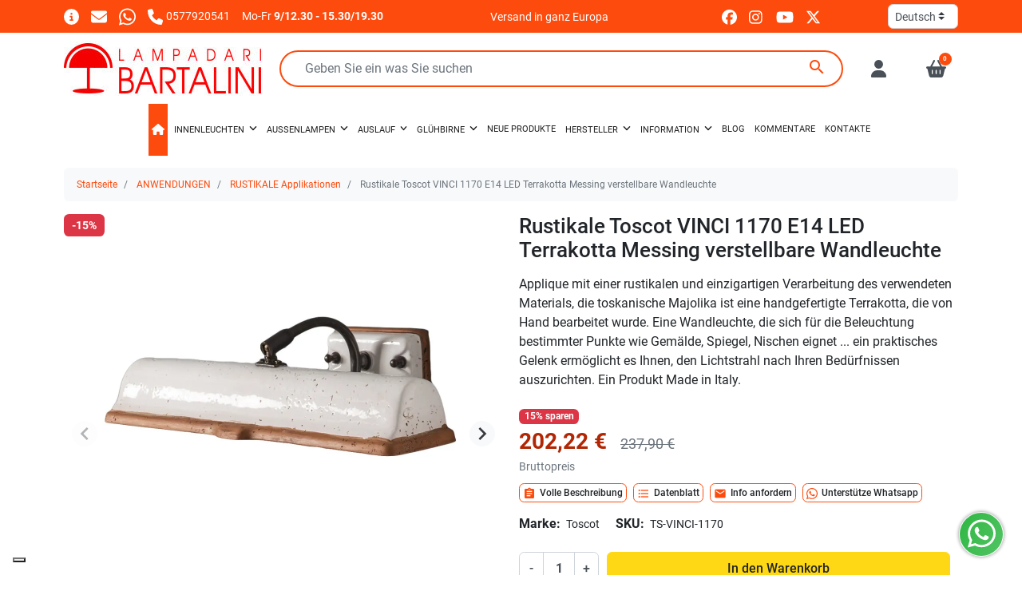

--- FILE ---
content_type: text/html; charset=utf-8
request_url: https://www.lampadaribartalini.it/de/rustikale-applikationen/8179-rustikale-toscot-vinci-1170-e14-led-terrakotta-messing-verstellbare-wandleuchte.html
body_size: 47096
content:
<!doctype html>
<html lang="de-DE">

<head>
  
      <link rel="preload" as="image" href="https://www.lampadaribartalini.it/87069-medium_default/rustikale-toscot-vinci-1170-e14-led-terrakotta-messing-verstellbare-wandleuchte.webp" media="(max-width: 639.98px)" fetchpriority="high">
    <link rel="preload" as="image" href="https://www.lampadaribartalini.it/87069-large_default/rustikale-toscot-vinci-1170-e14-led-terrakotta-messing-verstellbare-wandleuchte.webp" media="(min-width: 640px)" fetchpriority="high">
  
      <meta property="product:pretax_price:amount" content="165.75">
    <meta property="product:pretax_price:currency" content="EUR">
    <meta property="product:price:amount" content="202.22">
    <meta property="product:price:currency" content="EUR">
    
    
  <meta charset="utf-8">


  <meta http-equiv="x-ua-compatible" content="ie=edge">



  <title>Rustikale Toscot Toscot VINCI 1170</title>
  
    <script data-keepinline="true">
    var cdcGtmApi = '//www.lampadaribartalini.it/de/module/cdc_googletagmanager/async';
    var ajaxShippingEvent = 0;
    var ajaxPaymentEvent = 0;

/* datalayer */
dataLayer = window.dataLayer || [];
    let cdcDatalayer = {"event":"view_item","pageCategory":"product","ecommerce":{"currency":"EUR","value":"165.75","items":[{"item_id":"8179","item_name":"Rustikale Toscot VINCI 1170 E14 LED Terrakotta Messing verstellbare Wandleuchte","item_reference":"TS-VINCI-1170","item_brand":"Toscot ","item_category":"ANWENDUNGEN","item_category2":"RUSTIKALE Applikationen","price":"165.75","price_tax_exc":"165.75","price_tax_inc":"202.22","quantity":1,"google_business_vertical":"retail"}]}};
    dataLayer.push(cdcDatalayer);

/* call to GTM Tag */
(function(w,d,s,l,i){w[l]=w[l]||[];w[l].push({'gtm.start':
new Date().getTime(),event:'gtm.js'});var f=d.getElementsByTagName(s)[0],
j=d.createElement(s),dl=l!='dataLayer'?'&l='+l:'';j.async=true;j.src=
'https://www.googletagmanager.com/gtm.js?id='+i+dl;f.parentNode.insertBefore(j,f);
})(window,document,'script','dataLayer','GTM-KLRC6HB');

/* async call to avoid cache system for dynamic data */
dataLayer.push({
  'event': 'datalayer_ready'
});
</script>
  
  <meta name="description" content="Rustikale Toscot Toscot VINCI 1170. Sehr helle LED-Wandleuchte. Wirtschaftliche Wandleuchte. handgefertigte Wandleuchten. Hergestellt in Italien">
  <meta name="keywords" content="">
        <link rel="canonical" href="https://www.lampadaribartalini.it/de/rustikale-applikationen/8179-rustikale-toscot-vinci-1170-e14-led-terrakotta-messing-verstellbare-wandleuchte.html">
    
          <link rel="alternate" href="https://www.lampadaribartalini.it/appliques-rustiche-lampade-parete-vintage/8179-applique-rustico-toscot-vinci-1170-e14-led-terracotta-ottone-lampada-parete-orientabile.html" hreflang="it-it">
          <link rel="alternate" href="https://www.lampadaribartalini.it/fr/appliques-rustique/8179-toscot-rustique-toscot-vinci-1170-e14-applique-orientable-led-terre-cuite-laiton.html" hreflang="fr-fr">
          <link rel="alternate" href="https://www.lampadaribartalini.it/de/rustikale-applikationen/8179-rustikale-toscot-vinci-1170-e14-led-terrakotta-messing-verstellbare-wandleuchte.html" hreflang="de-de">
          <link rel="alternate" href="https://www.lampadaribartalini.it/es/apliques-rusticos/8179-toscot-aplique-rustico-vinci-1170-e14-led-aplique-orientable-laton-terracota.html" hreflang="es-es">
      

  
    <script type="application/ld+json">
  {
    "@context": "https://schema.org",
    "@type": "WebPage",
    "isPartOf": {
      "@type": "WebSite",
      "url":  "https://www.lampadaribartalini.it/de/",
      "name": "Lampadari Bartalini"
    },
    "name": "Rustikale Toscot Toscot VINCI 1170",
    "url":  "https://www.lampadaribartalini.it/de/rustikale-applikationen/8179-rustikale-toscot-vinci-1170-e14-led-terrakotta-messing-verstellbare-wandleuchte.html"
  }
</script>
  

  

  
    
  



  <meta name="viewport" content="width=device-width, initial-scale=1">



  <link rel="icon" type="image/vnd.microsoft.icon" href="https://www.lampadaribartalini.it/img/favicon.ico?1566052105">
  <link rel="shortcut icon" type="image/x-icon" href="https://www.lampadaribartalini.it/img/favicon.ico?1566052105">



  <link rel="preconnect" href="//www.googletagmanager.com" crossorigin>
<link rel="preconnect" href="//www.youtube.com" crossorigin>
<link rel="preconnect" href="//www.paypal.com" crossorigin>
<link rel="preconnect" href="//t.paypal.com" crossorigin>
<link rel="preconnect" href="//www.paypalobjects.com" crossorigin>



  <meta property="og:title" content="Rustikale Toscot Toscot VINCI 1170"/>
  <meta property="og:description" content="Rustikale Toscot Toscot VINCI 1170. Sehr helle LED-Wandleuchte. Wirtschaftliche Wandleuchte. handgefertigte Wandleuchten. Hergestellt in Italien"/>
<meta property="og:type" content="website"/>
<meta property="og:url" content="https://www.lampadaribartalini.it/de/rustikale-applikationen/8179-rustikale-toscot-vinci-1170-e14-led-terrakotta-messing-verstellbare-wandleuchte.html"/>
<meta property="og:site_name" content="Lampadari Bartalini"/>

  <meta property="og:type" content="product"/>
            <meta property="og:image" content="https://www.lampadaribartalini.it/87069-large_default/rustikale-toscot-vinci-1170-e14-led-terrakotta-messing-verstellbare-wandleuchte.jpg"/>
          <meta property="og:image" content="https://www.lampadaribartalini.it/87058-large_default/rustikale-toscot-vinci-1170-e14-led-terrakotta-messing-verstellbare-wandleuchte.jpg"/>
          <meta property="og:image" content="https://www.lampadaribartalini.it/87059-large_default/rustikale-toscot-vinci-1170-e14-led-terrakotta-messing-verstellbare-wandleuchte.jpg"/>
          <meta property="og:image" content="https://www.lampadaribartalini.it/87060-large_default/rustikale-toscot-vinci-1170-e14-led-terrakotta-messing-verstellbare-wandleuchte.jpg"/>
          <meta property="og:image" content="https://www.lampadaribartalini.it/87061-large_default/rustikale-toscot-vinci-1170-e14-led-terrakotta-messing-verstellbare-wandleuchte.jpg"/>
          <meta property="og:image" content="https://www.lampadaribartalini.it/87062-large_default/rustikale-toscot-vinci-1170-e14-led-terrakotta-messing-verstellbare-wandleuchte.jpg"/>
          <meta property="og:image" content="https://www.lampadaribartalini.it/87063-large_default/rustikale-toscot-vinci-1170-e14-led-terrakotta-messing-verstellbare-wandleuchte.jpg"/>
          <meta property="og:image" content="https://www.lampadaribartalini.it/87064-large_default/rustikale-toscot-vinci-1170-e14-led-terrakotta-messing-verstellbare-wandleuchte.jpg"/>
          <meta property="og:image" content="https://www.lampadaribartalini.it/87065-large_default/rustikale-toscot-vinci-1170-e14-led-terrakotta-messing-verstellbare-wandleuchte.jpg"/>
          <meta property="og:image" content="https://www.lampadaribartalini.it/87067-large_default/rustikale-toscot-vinci-1170-e14-led-terrakotta-messing-verstellbare-wandleuchte.jpg"/>
          <meta property="og:image" content="https://www.lampadaribartalini.it/87068-large_default/rustikale-toscot-vinci-1170-e14-led-terrakotta-messing-verstellbare-wandleuchte.jpg"/>
          <meta property="og:image" content="https://www.lampadaribartalini.it/100465-large_default/rustikale-toscot-vinci-1170-e14-led-terrakotta-messing-verstellbare-wandleuchte.jpg"/>
          <meta property="og:image" content="https://www.lampadaribartalini.it/100466-large_default/rustikale-toscot-vinci-1170-e14-led-terrakotta-messing-verstellbare-wandleuchte.jpg"/>
        <meta property="og:image:height" content="1000"/>
    <meta property="og:image:width" content="1000"/>

        <meta property="product:price:amount" content="202.22" />
    <meta property="product:price:currency" content="EUR" />
          <meta property="product:price:standard_amount" content="237.9" />
            <meta property="product:brand" content="Toscot " />
    <meta property="og:availability" content="instock" />
<meta name="twitter:card" content="summary_large_image">
<meta property="twitter:title" content="Rustikale Toscot Toscot VINCI 1170"/>
  <meta property="twitter:description" content="Rustikale Toscot Toscot VINCI 1170. Sehr helle LED-Wandleuchte. Wirtschaftliche Wandleuchte. handgefertigte Wandleuchten. Hergestellt in Italien"/>
<meta property="twitter:site" content="Lampadari Bartalini"/>
<meta property="twitter:creator" content="Lampadari Bartalini"/>
<meta property="twitter:domain" content="https://www.lampadaribartalini.it/de/rustikale-applikationen/8179-rustikale-toscot-vinci-1170-e14-led-terrakotta-messing-verstellbare-wandleuchte.html"/>

  <meta property="twitter:image" content="https://www.lampadaribartalini.it/87069-large_default/rustikale-toscot-vinci-1170-e14-led-terrakotta-messing-verstellbare-wandleuchte.jpg"/>
      <meta property="twitter:image:alt" content="Rustikale Toscot Toscot VINCI 1170. Sehr helle LED-Wandleuchte. Wirtschaftliche Wandleuchte. handgefertigte Wandleuchten. Hergestellt in Italien"/>
  

      <script type="application/ld+json">
      {
    "@context": "http://schema.org/",
    "@type": "Product",
    "name": "Rustikale Toscot VINCI 1170 E14 LED Terrakotta Messing verstellbare Wandleuchte",
    "category": "RUSTIKALE Applikationen",
    "description": "Applique mit einer rustikalen und einzigartigen Verarbeitung des verwendeten Materials, die toskanische Majolika ist eine handgefertigte Terrakotta, die von Hand bearbeitet wurde. Eine Wandleuchte, die sich für die Beleuchtung bestimmter Punkte wie Gemälde, Spiegel, Nischen eignet ... ein praktisches Gelenk ermöglicht es Ihnen, den Lichtstrahl nach Ihren Bedürfnissen auszurichten. Ein Produkt Made in Italy.",
    "image": "https://www.lampadaribartalini.it/87069-large_default/rustikale-toscot-vinci-1170-e14-led-terrakotta-messing-verstellbare-wandleuchte.jpg",
    "sku": "TS-VINCI-1170",
    "mpn": "TS-VINCI-1170",
    "brand": {
        "@type": "Brand",
        "name": "Toscot "
    },
    "offers": {
        "@type": "Offer",
        "name": "Rustikale Toscot VINCI 1170 E14 LED Terrakotta Messing verstellbare Wandleuchte",
        "price": 202.22,
        "url": "https://www.lampadaribartalini.it/de/rustikale-applikationen/8179-rustikale-toscot-vinci-1170-e14-led-terrakotta-messing-verstellbare-wandleuchte.html",
        "priceCurrency": "EUR",
        "image": [
            "https://www.lampadaribartalini.it/87069-large_default/rustikale-toscot-vinci-1170-e14-led-terrakotta-messing-verstellbare-wandleuchte.jpg",
            "https://www.lampadaribartalini.it/87058-large_default/rustikale-toscot-vinci-1170-e14-led-terrakotta-messing-verstellbare-wandleuchte.jpg",
            "https://www.lampadaribartalini.it/87059-large_default/rustikale-toscot-vinci-1170-e14-led-terrakotta-messing-verstellbare-wandleuchte.jpg",
            "https://www.lampadaribartalini.it/87060-large_default/rustikale-toscot-vinci-1170-e14-led-terrakotta-messing-verstellbare-wandleuchte.jpg",
            "https://www.lampadaribartalini.it/87061-large_default/rustikale-toscot-vinci-1170-e14-led-terrakotta-messing-verstellbare-wandleuchte.jpg",
            "https://www.lampadaribartalini.it/87062-large_default/rustikale-toscot-vinci-1170-e14-led-terrakotta-messing-verstellbare-wandleuchte.jpg",
            "https://www.lampadaribartalini.it/87063-large_default/rustikale-toscot-vinci-1170-e14-led-terrakotta-messing-verstellbare-wandleuchte.jpg",
            "https://www.lampadaribartalini.it/87064-large_default/rustikale-toscot-vinci-1170-e14-led-terrakotta-messing-verstellbare-wandleuchte.jpg",
            "https://www.lampadaribartalini.it/87065-large_default/rustikale-toscot-vinci-1170-e14-led-terrakotta-messing-verstellbare-wandleuchte.jpg",
            "https://www.lampadaribartalini.it/87067-large_default/rustikale-toscot-vinci-1170-e14-led-terrakotta-messing-verstellbare-wandleuchte.jpg",
            "https://www.lampadaribartalini.it/87068-large_default/rustikale-toscot-vinci-1170-e14-led-terrakotta-messing-verstellbare-wandleuchte.jpg",
            "https://www.lampadaribartalini.it/100465-large_default/rustikale-toscot-vinci-1170-e14-led-terrakotta-messing-verstellbare-wandleuchte.jpg",
            "https://www.lampadaribartalini.it/100466-large_default/rustikale-toscot-vinci-1170-e14-led-terrakotta-messing-verstellbare-wandleuchte.jpg"
        ],
        "sku": "TS-VINCI-1170",
        "availability": "http://schema.org/InStock",
        "itemCondition": "https://schema.org/NewCondition",
        "priceValidUntil": "2027-01-21"
    }
}
    </script>
        <script type="application/ld+json">
      {
    "@context": "http://schema.org",
    "@type": "BreadcrumbList",
    "itemListElement": [
        {
            "@type": "ListItem",
            "position": 1,
            "name": "Startseite",
            "item": "https://www.lampadaribartalini.it/de/"
        },
        {
            "@type": "ListItem",
            "position": 2,
            "name": "ANWENDUNGEN",
            "item": "https://www.lampadaribartalini.it/de/8-anwendungen"
        },
        {
            "@type": "ListItem",
            "position": 3,
            "name": "RUSTIKALE Applikationen",
            "item": "https://www.lampadaribartalini.it/de/17-rustikale-applikationen"
        },
        {
            "@type": "ListItem",
            "position": 4,
            "name": "Rustikale Toscot VINCI 1170 E14 LED Terrakotta Messing verstellbare Wandleuchte",
            "item": "https://www.lampadaribartalini.it/de/rustikale-applikationen/8179-rustikale-toscot-vinci-1170-e14-led-terrakotta-messing-verstellbare-wandleuchte.html"
        }
    ]
}
    </script>
        <script type="application/ld+json">
      {
    "@context": "http://schema.org",
    "@type": "Organization",
    "name": "Lampadari Bartalini",
    "url": "https://www.lampadaribartalini.it/de/",
    "logo": {
        "@type": "ImageObject",
        "url": "https://www.lampadaribartalini.it/img/lampadari-bartalini-c-sas-logo-1425151125.jpg"
    },
    "sameAs": [
        "https://www.facebook.com/lampadaribartalini.it",
        "https://instagram.com/lampadari.bartalini",
        "https://www.youtube.com/c/LampadariBartalini",
        "https://www.linkedin.com/in/lampadari-bartalini-421b70330"
    ],
    "contactPoint": {
        "@type": "ContactPoint",
        "telephone": "0577920541",
        "contactType": "customer service"
    },
    "address": {
        "@type": "PostalAddress",
        "postalCode": "53034",
        "streetAddress": "Strada di Selvamaggio 76",
        "addressLocality": "Colle di Val d'Elsa, Italien",
        "addressCountry": "IT"
    }
}
    </script>
  




  




  
  
      <link
      rel="preload"
      href="https://www.lampadaribartalini.it/themes/child_maotheme/assets/cache/theme-dbdd99962.css?v=5c936263f3428a40227908d5a3847c0b"
      as="style"
    >
  
  <link
    rel="stylesheet"
    href="https://www.lampadaribartalini.it/themes/child_maotheme/assets/cache/theme-dbdd99962.css?v=5c936263f3428a40227908d5a3847c0b"
    type="text/css"
    media="all">




  




  <script type="text/javascript">
        var AdvancedEmailGuardData = {"meta":{"isGDPREnabled":true,"isLegacyOPCEnabled":false,"isLegacyMAModuleEnabled":false,"validationError":null},"settings":{"recaptcha":{"type":"v3","key":"6Le30vUUAAAAABy-XNQTqtGq4VLg2yQDnNWuoOoI","forms":{"register":{"size":"normal","align":"center","offset":1}},"language":"shop","theme":"light","position":"bottomleft","hidden":false,"deferred":true}},"context":{"ps":{"v17":true,"v17pc":true,"v17ch":true,"v16":false,"v161":false,"v15":false},"languageCode":"de","pageName":"product"},"trans":{"genericError":"Es ist ein Fehler aufgetreten, bitte versuchen Sie es erneut."}};
        var iqitmegamenu = {"sticky":true,"mobileType":"","containerSelector":"#wrapper .container"};
        var listDisplayAjaxUrl = "https:\/\/www.lampadaribartalini.it\/de\/module\/is_themecore\/ajaxTheme";
        var maoCoverDiv = ".product-cover div";
        var maoCoverImg = ".product-cover img";
        var maoGallery = 1;
        var maoThumbs = ".thumb-container img";
        var maoUsefulLinksAskInfo = "Info anfordern";
        var maoUsefulLinksDesc = "Volle Beschreibung";
        var maoUsefulLinksDetails = "Datenblatt";
        var maoUsefulLinksVideos = "Videos ansehen";
        var maoUsefulLinksWhatsapp = "Unterst\u00fctze Whatsapp";
        var mao_productforms_id_module = "172";
        var maothumbHover = 1;
        var prestashop = {"cart":{"products":[],"totals":{"total":{"type":"total","label":"Gesamt","amount":0,"value":"0,00\u00a0\u20ac"},"total_including_tax":{"type":"total","label":"Gesamt (inkl. MwSt.)","amount":0,"value":"0,00\u00a0\u20ac"},"total_excluding_tax":{"type":"total","label":"Gesamtpreis o. MwSt.","amount":0,"value":"0,00\u00a0\u20ac"}},"subtotals":{"products":{"type":"products","label":"Zwischensumme","amount":0,"value":"0,00\u00a0\u20ac"},"discounts":null,"shipping":{"type":"shipping","label":"Versand","amount":0,"value":""},"tax":null},"products_count":0,"summary_string":"0 Artikel","vouchers":{"allowed":1,"added":[]},"discounts":[{"id_cart_rule":null,"id_customer":"0","date_from":"2024-03-14 17:00:00","date_to":"2030-12-31 17:00:00","description":"","quantity":"99924","quantity_per_user":"1000","priority":"1","partial_use":"0","code":"","minimum_amount":"1000.000000","minimum_amount_tax":"1","minimum_amount_currency":"1","minimum_amount_shipping":"0","country_restriction":"0","carrier_restriction":"0","group_restriction":"0","cart_rule_restriction":"1","product_restriction":"1","shop_restriction":"0","free_shipping":"0","reduction_percent":"4.00","reduction_exclude_special":"0","reduction_amount":"0.000000","reduction_tax":"1","reduction_currency":"1","reduction_product":"-2","gift_product":"0","gift_product_attribute":"0","highlight":"1","active":"1","date_add":"2024-03-14 17:55:17","date_upd":"2025-12-01 09:42:51","id_lang":null,"name":null,"quantity_for_user":1000},{"id_cart_rule":null,"id_customer":"0","date_from":"2024-03-14 17:00:00","date_to":"2030-12-31 17:00:00","description":"","quantity":"99899","quantity_per_user":"1000","priority":"2","partial_use":"0","code":"","minimum_amount":"600.000000","minimum_amount_tax":"1","minimum_amount_currency":"1","minimum_amount_shipping":"0","country_restriction":"0","carrier_restriction":"0","group_restriction":"0","cart_rule_restriction":"1","product_restriction":"1","shop_restriction":"0","free_shipping":"0","reduction_percent":"3.00","reduction_exclude_special":"0","reduction_amount":"0.000000","reduction_tax":"1","reduction_currency":"1","reduction_product":"-2","gift_product":"0","gift_product_attribute":"0","highlight":"1","active":"1","date_add":"2024-03-14 18:00:51","date_upd":"2026-01-20 20:07:02","id_lang":null,"name":null,"quantity_for_user":1000},{"id_cart_rule":null,"id_customer":"0","date_from":"2015-09-23 16:00:00","date_to":"2031-12-31 16:00:00","description":"","quantity":"99996521","quantity_per_user":"1000","priority":"3","partial_use":"0","code":"","minimum_amount":"300.000000","minimum_amount_tax":"1","minimum_amount_currency":"1","minimum_amount_shipping":"0","country_restriction":"0","carrier_restriction":"0","group_restriction":"0","cart_rule_restriction":"1","product_restriction":"1","shop_restriction":"0","free_shipping":"0","reduction_percent":"2.00","reduction_exclude_special":"0","reduction_amount":"0.000000","reduction_tax":"0","reduction_currency":"1","reduction_product":"-2","gift_product":"0","gift_product_attribute":"0","highlight":"1","active":"1","date_add":"2015-09-23 16:26:33","date_upd":"2026-01-20 16:01:57","id_lang":null,"name":null,"quantity_for_user":1000}],"minimalPurchase":0,"minimalPurchaseRequired":""},"currency":{"id":1,"name":"Euro","iso_code":"EUR","iso_code_num":"000","sign":"\u20ac"},"customer":{"lastname":null,"firstname":null,"email":null,"birthday":null,"newsletter":null,"newsletter_date_add":null,"optin":null,"website":null,"company":null,"siret":null,"ape":null,"is_logged":false,"gender":{"type":null,"name":null},"addresses":[]},"country":{"id_zone":"9","id_currency":"0","call_prefix":"39","iso_code":"IT","active":"1","contains_states":"1","need_identification_number":"1","need_zip_code":"1","zip_code_format":"NNNNN","display_tax_label":"1","name":"Italia","id":10},"language":{"name":"Deutsch (German)","iso_code":"de","locale":"de-DE","language_code":"de-de","active":"1","is_rtl":"0","date_format_lite":"d.m.Y","date_format_full":"d.m.Y H:i:s","id":5},"page":{"title":"","canonical":"https:\/\/www.lampadaribartalini.it\/de\/rustikale-applikationen\/8179-rustikale-toscot-vinci-1170-e14-led-terrakotta-messing-verstellbare-wandleuchte.html","meta":{"title":"Rustikale Toscot Toscot VINCI 1170","description":"Rustikale Toscot Toscot VINCI 1170. Sehr helle LED-Wandleuchte. Wirtschaftliche Wandleuchte. handgefertigte Wandleuchten. Hergestellt in Italien","keywords":"","robots":"index"},"page_name":"product","body_classes":{"lang-de":true,"lang-rtl":false,"country-IT":true,"currency-EUR":true,"layout-full-width":true,"page-product":true,"tax-display-enabled":true,"page-customer-account":false,"product-id-8179":true,"product-Rustikale Toscot VINCI 1170 E14 LED Terrakotta Messing verstellbare Wandleuchte":true,"product-id-category-17":true,"product-id-manufacturer-44":true,"product-id-supplier-0":true,"product-available-for-order":true},"admin_notifications":[],"password-policy":{"feedbacks":{"0":"Sehr schwach","1":"Schwach","2":"Durchschnitt","3":"Stark","4":"Sehr stark","Straight rows of keys are easy to guess":"Nebeneinander liegende Tastenreihen sind leicht zu erraten","Short keyboard patterns are easy to guess":"Kurze Tastatur-Muster sind leicht zu erraten","Use a longer keyboard pattern with more turns":"Verwenden Sie ein l\u00e4ngeres Tastatur-Muster mit mehr Zuf\u00e4llen","Repeats like \"aaa\" are easy to guess":"Wiederholungen wie \u201eaaa\u201c sind leicht zu erraten","Repeats like \"abcabcabc\" are only slightly harder to guess than \"abc\"":"Wiederholungen wie \u201eabcabcabc\u201c sind nur etwas schwerer zu erraten als \u201eabc\u201c","Sequences like abc or 6543 are easy to guess":"Zeichenfolgen wie \u201eabc\u201c oder \u201e6543\u201c sind leicht zu erraten.","Recent years are easy to guess":"Aktuelle Jahre sind leicht zu erraten","Dates are often easy to guess":"Datumsangaben sind oft leicht zu erraten","This is a top-10 common password":"Dies ist ein g\u00e4ngiges Top-10-Passwort","This is a top-100 common password":"Dies ist ein g\u00e4ngiges Top-100-Passwort","This is a very common password":"Dies ist ein sehr g\u00e4ngiges Passwort","This is similar to a commonly used password":"Dies \u00e4hnelt einem g\u00e4ngigen Passwort","A word by itself is easy to guess":"Ein einzelnes Wort ist leicht zu erraten","Names and surnames by themselves are easy to guess":"Vor- und Nachnamen sind leicht zu erraten","Common names and surnames are easy to guess":"G\u00e4ngige Vor- und Nachnamen sind leicht zu erraten","Use a few words, avoid common phrases":"Verwenden Sie mehrere W\u00f6rter, vermeiden Sie g\u00e4ngige Ausdr\u00fccke.","No need for symbols, digits, or uppercase letters":"Symbole, Ziffern oder Gro\u00dfbuchstaben sind nicht notwendig","Avoid repeated words and characters":"Vermeiden Sie Wort- und Zeichenwiederholungen","Avoid sequences":"Vermeiden Sie Sequenzen","Avoid recent years":"Vermeiden Sie aktuelle Jahreszahlen","Avoid years that are associated with you":"Vermeiden Sie Jahreszahlen, die mit Ihnen in Verbindung gebracht werden k\u00f6nnen","Avoid dates and years that are associated with you":"Vermeiden Sie Datums- und Jahresangaben, die mit Ihnen in Verbindung gebracht werden k\u00f6nnen","Capitalization doesn't help very much":"Gro\u00dfschreibung ist nicht sehr hilfreich","All-uppercase is almost as easy to guess as all-lowercase":"Gro\u00dfschreibung ist fast genau so leicht zu erraten wie Kleinschreibung","Reversed words aren't much harder to guess":"Umgekehrte W\u00f6rter sind nicht viel schwerer zu erraten","Predictable substitutions like '@' instead of 'a' don't help very much":"H\u00e4ufig verwendete Ersetzungen wie \u201e@\u201c anstelle von \u201ea\u201c sind nicht sehr zweckdienlich.","Add another word or two. Uncommon words are better.":"Erg\u00e4nzen Sie ein oder zwei W\u00f6rter. Selten gebrauchte W\u00f6rter sind besser."}}},"shop":{"name":"Lampadari Bartalini","logo":"https:\/\/www.lampadaribartalini.it\/img\/lampadari-bartalini-c-sas-logo-1425151125.jpg","stores_icon":"https:\/\/www.lampadaribartalini.it\/img\/lampadari-bartalini-c-sas-logo_stores-1482361574.gif","favicon":"https:\/\/www.lampadaribartalini.it\/img\/favicon.ico"},"core_js_public_path":"\/themes\/","urls":{"base_url":"https:\/\/www.lampadaribartalini.it\/","current_url":"https:\/\/www.lampadaribartalini.it\/de\/rustikale-applikationen\/8179-rustikale-toscot-vinci-1170-e14-led-terrakotta-messing-verstellbare-wandleuchte.html","shop_domain_url":"https:\/\/www.lampadaribartalini.it","img_ps_url":"https:\/\/www.lampadaribartalini.it\/img\/","img_cat_url":"https:\/\/www.lampadaribartalini.it\/img\/c\/","img_lang_url":"https:\/\/www.lampadaribartalini.it\/img\/l\/","img_prod_url":"https:\/\/www.lampadaribartalini.it\/img\/p\/","img_manu_url":"https:\/\/www.lampadaribartalini.it\/img\/m\/","img_sup_url":"https:\/\/www.lampadaribartalini.it\/img\/su\/","img_ship_url":"https:\/\/www.lampadaribartalini.it\/img\/s\/","img_store_url":"https:\/\/www.lampadaribartalini.it\/img\/st\/","img_col_url":"https:\/\/www.lampadaribartalini.it\/img\/co\/","img_url":"https:\/\/www.lampadaribartalini.it\/themes\/maotheme\/assets\/img\/","css_url":"https:\/\/www.lampadaribartalini.it\/themes\/maotheme\/assets\/css\/","js_url":"https:\/\/www.lampadaribartalini.it\/themes\/maotheme\/assets\/js\/","pic_url":"https:\/\/www.lampadaribartalini.it\/upload\/","theme_assets":"https:\/\/www.lampadaribartalini.it\/themes\/maotheme\/assets\/","theme_dir":"https:\/\/www.lampadaribartalini.it\/themes\/child_maotheme\/","child_theme_assets":"https:\/\/www.lampadaribartalini.it\/themes\/child_maotheme\/assets\/","child_img_url":"https:\/\/www.lampadaribartalini.it\/themes\/child_maotheme\/assets\/img\/","child_css_url":"https:\/\/www.lampadaribartalini.it\/themes\/child_maotheme\/assets\/css\/","child_js_url":"https:\/\/www.lampadaribartalini.it\/themes\/child_maotheme\/assets\/js\/","pages":{"address":"https:\/\/www.lampadaribartalini.it\/de\/strasse","addresses":"https:\/\/www.lampadaribartalini.it\/de\/adressen","authentication":"https:\/\/www.lampadaribartalini.it\/de\/authentifizierung","manufacturer":"https:\/\/www.lampadaribartalini.it\/de\/hersteller","cart":"https:\/\/www.lampadaribartalini.it\/de\/warenkorb","category":"https:\/\/www.lampadaribartalini.it\/de\/index.php?controller=category","cms":"https:\/\/www.lampadaribartalini.it\/de\/index.php?controller=cms","contact":"https:\/\/www.lampadaribartalini.it\/de\/kontakt","discount":"https:\/\/www.lampadaribartalini.it\/de\/rabatt","guest_tracking":"https:\/\/www.lampadaribartalini.it\/de\/host-uberwachen","history":"https:\/\/www.lampadaribartalini.it\/de\/bestellverlauf","identity":"https:\/\/www.lampadaribartalini.it\/de\/identitat","index":"https:\/\/www.lampadaribartalini.it\/de\/","my_account":"https:\/\/www.lampadaribartalini.it\/de\/ihr-kundenbereich","order_confirmation":"https:\/\/www.lampadaribartalini.it\/de\/bestellbestatigung","order_detail":"https:\/\/www.lampadaribartalini.it\/de\/index.php?controller=order-detail","order_follow":"https:\/\/www.lampadaribartalini.it\/de\/folgeauftrag","order":"https:\/\/www.lampadaribartalini.it\/de\/bestellung","order_return":"https:\/\/www.lampadaribartalini.it\/de\/index.php?controller=order-return","order_slip":"https:\/\/www.lampadaribartalini.it\/de\/bestellhinweis","pagenotfound":"https:\/\/www.lampadaribartalini.it\/de\/404-fehler","password":"https:\/\/www.lampadaribartalini.it\/de\/passwort-vergessen","pdf_invoice":"https:\/\/www.lampadaribartalini.it\/de\/index.php?controller=pdf-invoice","pdf_order_return":"https:\/\/www.lampadaribartalini.it\/de\/index.php?controller=pdf-order-return","pdf_order_slip":"https:\/\/www.lampadaribartalini.it\/de\/index.php?controller=pdf-order-slip","prices_drop":"https:\/\/www.lampadaribartalini.it\/de\/preissenkungen","product":"https:\/\/www.lampadaribartalini.it\/de\/index.php?controller=product","registration":"https:\/\/www.lampadaribartalini.it\/de\/index.php?controller=registration","search":"https:\/\/www.lampadaribartalini.it\/de\/suche","sitemap":"https:\/\/www.lampadaribartalini.it\/de\/seitenverzeichnis","stores":"https:\/\/www.lampadaribartalini.it\/de\/shops","supplier":"https:\/\/www.lampadaribartalini.it\/de\/lieferanten","new_products":"https:\/\/www.lampadaribartalini.it\/de\/neue-artikel","brands":"https:\/\/www.lampadaribartalini.it\/de\/hersteller","register":"https:\/\/www.lampadaribartalini.it\/de\/index.php?controller=registration","order_login":"https:\/\/www.lampadaribartalini.it\/de\/bestellung?login=1"},"alternative_langs":{"it-it":"https:\/\/www.lampadaribartalini.it\/appliques-rustiche-lampade-parete-vintage\/8179-applique-rustico-toscot-vinci-1170-e14-led-terracotta-ottone-lampada-parete-orientabile.html","fr-fr":"https:\/\/www.lampadaribartalini.it\/fr\/appliques-rustique\/8179-toscot-rustique-toscot-vinci-1170-e14-applique-orientable-led-terre-cuite-laiton.html","de-de":"https:\/\/www.lampadaribartalini.it\/de\/rustikale-applikationen\/8179-rustikale-toscot-vinci-1170-e14-led-terrakotta-messing-verstellbare-wandleuchte.html","es-es":"https:\/\/www.lampadaribartalini.it\/es\/apliques-rusticos\/8179-toscot-aplique-rustico-vinci-1170-e14-led-aplique-orientable-laton-terracota.html"},"actions":{"logout":"https:\/\/www.lampadaribartalini.it\/de\/?mylogout="},"no_picture_image":{"bySize":{"small_default":{"url":"https:\/\/www.lampadaribartalini.it\/img\/p\/de-default-small_default.jpg","width":98,"height":98},"cart_default":{"url":"https:\/\/www.lampadaribartalini.it\/img\/p\/de-default-cart_default.jpg","width":125,"height":125},"home_default":{"url":"https:\/\/www.lampadaribartalini.it\/img\/p\/de-default-home_default.jpg","width":285,"height":285},"medium_default":{"url":"https:\/\/www.lampadaribartalini.it\/img\/p\/de-default-medium_default.jpg","width":340,"height":340},"large_default":{"url":"https:\/\/www.lampadaribartalini.it\/img\/p\/de-default-large_default.jpg","width":1000,"height":1000}},"small":{"url":"https:\/\/www.lampadaribartalini.it\/img\/p\/de-default-small_default.jpg","width":98,"height":98},"medium":{"url":"https:\/\/www.lampadaribartalini.it\/img\/p\/de-default-home_default.jpg","width":285,"height":285},"large":{"url":"https:\/\/www.lampadaribartalini.it\/img\/p\/de-default-large_default.jpg","width":1000,"height":1000},"legend":""}},"configuration":{"display_taxes_label":true,"display_prices_tax_incl":true,"is_catalog":false,"show_prices":true,"opt_in":{"partner":false},"quantity_discount":{"type":"discount","label":"Rabatt auf St\u00fcckzahl"},"voucher_enabled":1,"return_enabled":1},"field_required":[],"breadcrumb":{"links":[{"title":"Startseite","url":"https:\/\/www.lampadaribartalini.it\/de\/"},{"title":"ANWENDUNGEN","url":"https:\/\/www.lampadaribartalini.it\/de\/8-anwendungen"},{"title":"RUSTIKALE Applikationen","url":"https:\/\/www.lampadaribartalini.it\/de\/17-rustikale-applikationen"},{"title":"Rustikale Toscot VINCI 1170 E14 LED Terrakotta Messing verstellbare Wandleuchte","url":"https:\/\/www.lampadaribartalini.it\/de\/rustikale-applikationen\/8179-rustikale-toscot-vinci-1170-e14-led-terrakotta-messing-verstellbare-wandleuchte.html"}],"count":4},"link":{"protocol_link":"https:\/\/","protocol_content":"https:\/\/"},"time":1768982755,"static_token":"78917a45ca0ee197ca76fa2d4ed30cab","token":"54e29217093cffc972b1f70a3bc055e6","debug":false};
      </script>



  
</head>

<body id="product" class="lang-de country-it currency-eur layout-full-width page-product tax-display-enabled product-id-8179 product-rustikale-toscot-vinci-1170-e14-led-terrakotta-messing-verstellbare-wandleuchte product-id-category-17 product-id-manufacturer-44 product-id-supplier-0 product-available-for-order">

  
    <!-- Google Tag Manager (noscript) -->
<noscript><iframe src="https://www.googletagmanager.com/ns.html?id=GTM-KLRC6HB"
height="0" width="0" style="display:none;visibility:hidden"></iframe></noscript>
<!-- End Google Tag Manager (noscript) -->

  

  <main class="l-main">
    
          

    <header id="header" class="l-header">
      
        
  <div class="header-banner">
    
  </div>



  <div class="header-nav py-1">
    <div class="container">
      <div class="row align-items-center">
        <div id="topcontacts" class="col col-sm-7 col-md-5 topcontacts">
  <ul class="list-inline">
    <li class="list-inline-item">
      <a href="https://www.lampadaribartalini.it/de/kontakt" title="Kontaktseite">
        <svg class="icon-svg" aria-hidden="true" fill="currentColor" xmlns="http://www.w3.org/2000/svg" height="1em" viewBox="0 0 512 512">
  <path d="M256 512A256 256 0 1 0 256 0a256 256 0 1 0 0 512zM216 336h24V272H216c-13.3 0-24-10.7-24-24s10.7-24 24-24h48c13.3 0 24 10.7 24 24v88h8c13.3 0 24 10.7 24 24s-10.7 24-24 24H216c-13.3 0-24-10.7-24-24s10.7-24 24-24zm40-208a32 32 0 1 1 0 64 32 32 0 1 1 0-64z"/>
</svg>
      </a>
    </li>
          <li class="list-inline-item">
        <a href="mailto:%69%6e%66%6f%40%6c%61%6d%70%61%64%61%72%69%62%61%72%74%61%6c%69%6e%69%2e%69%74" title="Kontaktiere uns">
          <svg class="icon-svg" aria-hidden="true" fill="currentColor" xmlns="http://www.w3.org/2000/svg" height="1em" viewBox="0 0 512 512">
  <path d="M48 64C21.5 64 0 85.5 0 112c0 15.1 7.1 29.3 19.2 38.4L236.8 313.6c11.4 8.5 27 8.5 38.4 0L492.8 150.4c12.1-9.1 19.2-23.3 19.2-38.4c0-26.5-21.5-48-48-48H48zM0 176V384c0 35.3 28.7 64 64 64H448c35.3 0 64-28.7 64-64V176L294.4 339.2c-22.8 17.1-54 17.1-76.8 0L0 176z"/>
</svg>
        </a>
      </li>
              <li class="list-inline-item">
        <a href="https://wa.me/390577920541?text=Ich benötige weitere Informationen darüber : Rustikale Toscot VINCI 1170 E14 LED Terrakotta Messing verstellbare Wandleuchte"
          rel="noopener noreferrer" aria-label="Whatsapp" target="_blank">
          <svg class="icon-svg icon-svg-whatsapp" aria-hidden="true" fill="currentColor" xmlns="http://www.w3.org/2000/svg" height="1em" viewBox="0 0 448 512">
  <path d="M380.9 97.1C339 55.1 283.2 32 223.9 32c-122.4 0-222 99.6-222 222 0 39.1 10.2 77.3 29.6 111L0 480l117.7-30.9c32.4 17.7 68.9 27 106.1 27h.1c122.3 0 224.1-99.6 224.1-222 0-59.3-25.2-115-67.1-157zm-157 341.6c-33.2 0-65.7-8.9-94-25.7l-6.7-4-69.8 18.3L72 359.2l-4.4-7c-18.5-29.4-28.2-63.3-28.2-98.2 0-101.7 82.8-184.5 184.6-184.5 49.3 0 95.6 19.2 130.4 54.1 34.8 34.9 56.2 81.2 56.1 130.5 0 101.8-84.9 184.6-186.6 184.6zm101.2-138.2c-5.5-2.8-32.8-16.2-37.9-18-5.1-1.9-8.8-2.8-12.5 2.8-3.7 5.6-14.3 18-17.6 21.8-3.2 3.7-6.5 4.2-12 1.4-32.6-16.3-54-29.1-75.5-66-5.7-9.8 5.7-9.1 16.3-30.3 1.8-3.7 .9-6.9-.5-9.7-1.4-2.8-12.5-30.1-17.1-41.2-4.5-10.8-9.1-9.3-12.5-9.5-3.2-.2-6.9-.2-10.6-.2-3.7 0-9.7 1.4-14.8 6.9-5.1 5.6-19.4 19-19.4 46.3 0 27.3 19.9 53.7 22.6 57.4 2.8 3.7 39.1 59.7 94.8 83.8 35.2 15.2 49 16.5 66.6 13.9 10.7-1.6 32.8-13.4 37.4-26.4 4.6-13 4.6-24.1 3.2-26.4-1.3-2.5-5-3.9-10.5-6.6z"/>
</svg>
         </a>
      </li>
              <li class="list-inline-item">
        <a href="tel:0577920541"
          aria-label="Rufen Sie uns an">
          <svg class="icon-svg" aria-hidden="true" fill="currentColor" xmlns="http://www.w3.org/2000/svg" height="1em" viewBox="0 0 512 512">
  <path d="M164.9 24.6c-7.7-18.6-28-28.5-47.4-23.2l-88 24C12.1 30.2 0 46 0 64C0 311.4 200.6 512 448 512c18 0 33.8-12.1 38.6-29.5l24-88c5.3-19.4-4.6-39.7-23.2-47.4l-96-40c-16.3-6.8-35.2-2.1-46.3 11.6L304.7 368C234.3 334.7 177.3 277.7 144 207.3L193.3 167c13.7-11.2 18.4-30 11.6-46.3l-40-96z"/>
</svg>
          <small class="topcontacts-phone">0577920541</small>
        </a>
      </li>
              <li class="list-inline-item topcontacts-hours">
        <small>Mo-Fr <strong>9/12.30 - 15.30/19.30</strong></small>
      </li>
      </ul>
</div>

<div id="topshipping" class="col-auto col-sm col-lg-3">
  <small>Versand in ganz Europa</small>
</div>

<div id="topsocials" class="col-auto col-sm topcontacts">
  <ul class="list-inline">
                  <li class="list-inline-item">
          <a href="https://www.facebook.com/lampadaribartalini.it" rel="noopener noreferrer" aria-label="facebook" target="_blank">
            <svg class="icon-svg" aria-hidden="true" fill="currentColor" xmlns="http://www.w3.org/2000/svg" height="1em" viewBox="0 0 512 512">
  <path d="M512 256C512 114.6 397.4 0 256 0S0 114.6 0 256C0 376 82.7 476.8 194.2 504.5V334.2H141.4V256h52.8V222.3c0-87.1 39.4-127.5 125-127.5c16.2 0 44.2 3.2 55.7 6.4V172c-6-.6-16.5-1-29.6-1c-42 0-58.2 15.9-58.2 57.2V256h83.6l-14.4 78.2H287V510.1C413.8 494.8 512 386.9 512 256h0z"/>
</svg>


          </a>
        </li>
                        <li class="list-inline-item">
          <a href="https://instagram.com/lampadari.bartalini" rel="noopener noreferrer" aria-label="instagram" target="_blank">
            <svg class="icon-svg" aria-hidden="true" fill="currentColor" xmlns="http://www.w3.org/2000/svg" height="1em" viewBox="0 0 512 512">
 <path d="M224.1 141c-63.6 0-114.9 51.3-114.9 114.9s51.3 114.9 114.9 114.9S339 319.5 339 255.9 287.7 141 224.1 141zm0 189.6c-41.1 0-74.7-33.5-74.7-74.7s33.5-74.7 74.7-74.7 74.7 33.5 74.7 74.7-33.6 74.7-74.7 74.7zm146.4-194.3c0 14.9-12 26.8-26.8 26.8-14.9 0-26.8-12-26.8-26.8s12-26.8 26.8-26.8 26.8 12 26.8 26.8zm76.1 27.2c-1.7-35.9-9.9-67.7-36.2-93.9-26.2-26.2-58-34.4-93.9-36.2-37-2.1-147.9-2.1-184.9 0-35.8 1.7-67.6 9.9-93.9 36.1s-34.4 58-36.2 93.9c-2.1 37-2.1 147.9 0 184.9 1.7 35.9 9.9 67.7 36.2 93.9s58 34.4 93.9 36.2c37 2.1 147.9 2.1 184.9 0 35.9-1.7 67.7-9.9 93.9-36.2 26.2-26.2 34.4-58 36.2-93.9 2.1-37 2.1-147.8 0-184.8zM398.8 388c-7.8 19.6-22.9 34.7-42.6 42.6-29.5 11.7-99.5 9-132.1 9s-102.7 2.6-132.1-9c-19.6-7.8-34.7-22.9-42.6-42.6-11.7-29.5-9-99.5-9-132.1s-2.6-102.7 9-132.1c7.8-19.6 22.9-34.7 42.6-42.6 29.5-11.7 99.5-9 132.1-9s102.7-2.6 132.1 9c19.6 7.8 34.7 22.9 42.6 42.6 11.7 29.5 9 99.5 9 132.1s2.7 102.7-9 132.1z"/>
</svg>
          </a>
        </li>
                        <li class="list-inline-item">
          <a href="https://www.youtube.com/c/LampadariBartalini" rel="noopener noreferrer" aria-label="youtube" target="_blank">
            <svg class="icon-svg" aria-hidden="true" fill="currentColor" xmlns="http://www.w3.org/2000/svg" height="1em" viewBox="0 0 576 512">
  <path d="M549.7 124.1c-6.3-23.7-24.8-42.3-48.3-48.6C458.8 64 288 64 288 64S117.2 64 74.6 75.5c-23.5 6.3-42 24.9-48.3 48.6-11.4 42.9-11.4 132.3-11.4 132.3s0 89.4 11.4 132.3c6.3 23.7 24.8 41.5 48.3 47.8C117.2 448 288 448 288 448s170.8 0 213.4-11.5c23.5-6.3 42-24.2 48.3-47.8 11.4-42.9 11.4-132.3 11.4-132.3s0-89.4-11.4-132.3zm-317.5 213.5V175.2l142.7 81.2-142.7 81.2z"/>
</svg>
          </a>
        </li>
                        <li class="list-inline-item">
          <a href="https://twitter.com/lampbart" rel="noopener noreferrer" aria-label="twitter" target="_blank">
            <svg class="icon-svg" aria-hidden="true" fill="currentColor" xmlns="http://www.w3.org/2000/svg" height="1em" viewBox="0 0 512 512">
 <path d="M389.2 48h70.6L305.6 224.2 487 464H345L233.7 318.6 106.5 464H35.8L200.7 275.5 26.8 48H172.4L272.9 180.9 389.2 48zM364.4 421.8h39.1L151.1 88h-42L364.4 421.8z"/>
</svg>
          </a>
        </li>
            </ul>
</div>

        <div id="_desktop_language_selector" class="col-auto flex-grow-0 flex-shrink-0">
  <select class="js-select-link custom-select" aria-label="Sprache">
          <option value="https://www.lampadaribartalini.it/appliques-rustiche-lampade-parete-vintage/8179-applique-rustico-toscot-vinci-1170-e14-led-terracotta-ottone-lampada-parete-orientabile.html" data-iso-code="it">Italiano</option>
          <option value="https://www.lampadaribartalini.it/fr/appliques-rustique/8179-toscot-rustique-toscot-vinci-1170-e14-applique-orientable-led-terre-cuite-laiton.html" data-iso-code="fr">Français</option>
          <option value="https://www.lampadaribartalini.it/de/rustikale-applikationen/8179-rustikale-toscot-vinci-1170-e14-led-terrakotta-messing-verstellbare-wandleuchte.html" selected data-iso-code="de">Deutsch</option>
          <option value="https://www.lampadaribartalini.it/es/apliques-rusticos/8179-toscot-aplique-rustico-vinci-1170-e14-led-aplique-orientable-laton-terracota.html" data-iso-code="es">Español</option>
      </select>
</div>

      </div>
    </div>
  </div>



  <div class="js-header-top-wrapper">

    <div class="header-top js-header-top">
      <div class="header-top__content py-2">

        <div class="container">

          <div class="row header-top__row">

            <div class="col flex-grow-0 header-top__block header-top__block--menu-toggle d-block d-lg-none">
              <div id="iqitmegamenu-shower" class="header-top__link">
                <div class="header-top__icon-container">
                  <svg class="icon-svg" aria-hidden="true" fill="currentColor" xmlns="http://www.w3.org/2000/svg" height="1em" viewBox="0 0 448 512">
  <path d="M0 96C0 78.3 14.3 64 32 64H416c17.7 0 32 14.3 32 32s-14.3 32-32 32H32C14.3 128 0 113.7 0 96zM0 256c0-17.7 14.3-32 32-32H416c17.7 0 32 14.3 32 32s-14.3 32-32 32H32c-17.7 0-32-14.3-32-32zM448 416c0 17.7-14.3 32-32 32H32c-17.7 0-32-14.3-32-32s14.3-32 32-32H416c17.7 0 32 14.3 32 32z"/>
</svg>
                </div>
              </div>
            </div>

            <div class="col-md-3 col-lg-auto col header-top__block header-top__block--logo">
              <a href="https://www.lampadaribartalini.it/de/">
                <img  src="https://www.lampadaribartalini.it/img/lampadari-bartalini-c-sas-logo-1425151125.jpg" width="250"
                  height="69"  class="logo img-fluid"
                  loading="eager"
                  decoding="async"
                  alt="Lampadari Bartalini">
              </a>
            </div>

            <div class="header-top__block header-top__block--search col">

	<div id="_desktop_search_from" class="d-none d-md-block">
		<form class="search-form js-search-form" data-search-controller-url="https://www.lampadaribartalini.it/de/module/is_searchbar/ajaxSearch" method="get" action="//www.lampadaribartalini.it/de/suche">
			<div class="search-form__form-group">
				<input type="hidden" name="controller" value="search">
				<input class="js-search-input search-form__input form-control"
					   placeholder="Geben Sie ein was Sie suchen"
					   type="text"
					   name="s"
					   value="">
				<button type="submit" class="search-form__btn btn">
					<span class="material-icons">search</span>
				</button>
			</div>
		</form>
	</div>

	<a role="button" class="search-toggler header-top__link d-block d-md-none" data-toggle="modal" data-target="#saerchModal" aria-label="Geben Sie ein was Sie suchen">
		<div class="header-top__icon-container">
			<svg class="icon-svg" aria-hidden="true" fill="currentColor" xmlns="http://www.w3.org/2000/svg" height="1em" viewBox="0 0 576 512">
  <path d="M416 208c0 45.9-14.9 88.3-40 122.7L502.6 457.4c12.5 12.5 12.5 32.8 0 45.3s-32.8 12.5-45.3 0L330.7 376c-34.4 25.2-76.8 40-122.7 40C93.1 416 0 322.9 0 208S93.1 0 208 0S416 93.1 416 208zM208 352a144 144 0 1 0 0-288 144 144 0 1 0 0 288z"/>
</svg>
		</div>
	</a>

</div>
<div class="col flex-grow-0 header-top__block header-top__block--user">
  <a
    class="header-top__link"
    rel="nofollow"
    href="https://www.lampadaribartalini.it/de/authentifizierung"
          title="Anmelden zu Ihrem Kundenbereich"
      >
    <div class="header-top__icon-container">
      <svg class="icon-svg" aria-hidden="true" fill="currentColor" xmlns="http://www.w3.org/2000/svg" height="1em" viewBox="0 0 448 512">
  <path d="M224 256A128 128 0 1 0 224 0a128 128 0 1 0 0 256zm-45.7 48C79.8 304 0 383.8 0 482.3C0 498.7 13.3 512 29.7 512H418.3c16.4 0 29.7-13.3 29.7-29.7C448 383.8 368.2 304 269.7 304H178.3z"/>
</svg>
    </div>
  </a>
</div>
<div class="header-top__block header-top__block--cart col flex-grow-0">
  <div class="js-blockcart blockcart cart-preview dropdown" data-refresh-url="//www.lampadaribartalini.it/de/module/is_shoppingcart/ajax">
    <a href="#" role="button" id="cartDropdown" data-toggle="dropdown" aria-haspopup="true" aria-expanded="false"
      class="header-top__link d-lg-block d-none">
      <div class="header-top__icon-container">
        <svg class="icon-svg" aria-hidden="true" fill="currentColor" xmlns="http://www.w3.org/2000/svg" height="1em" viewBox="0 0 576 512">
  <path d="M253.3 35.1c6.1-11.8 1.5-26.3-10.2-32.4s-26.3-1.5-32.4 10.2L117.6 192H32c-17.7 0-32 14.3-32 32s14.3 32 32 32L83.9 463.5C91 492 116.6 512 146 512H430c29.4 0 55-20 62.1-48.5L544 256c17.7 0 32-14.3 32-32s-14.3-32-32-32H458.4L365.3 12.9C359.2 1.2 344.7-3.4 332.9 2.7s-16.3 20.6-10.2 32.4L404.3 192H171.7L253.3 35.1zM192 304v96c0 8.8-7.2 16-16 16s-16-7.2-16-16V304c0-8.8 7.2-16 16-16s16 7.2 16 16zm96-16c8.8 0 16 7.2 16 16v96c0 8.8-7.2 16-16 16s-16-7.2-16-16V304c0-8.8 7.2-16 16-16zm128 16v96c0 8.8-7.2 16-16 16s-16-7.2-16-16V304c0-8.8 7.2-16 16-16s16 7.2 16 16z"/>
</svg>
        <span class="header-top__badge ">
          0
        </span>
      </div>
    </a>
    <a href="//www.lampadaribartalini.it/de/warenkorb?action=show" class="d-flex d-lg-none header-top__link">
      <div class="header-top__icon-container">
        <svg class="icon-svg" aria-hidden="true" fill="currentColor" xmlns="http://www.w3.org/2000/svg" height="1em" viewBox="0 0 576 512">
  <path d="M253.3 35.1c6.1-11.8 1.5-26.3-10.2-32.4s-26.3-1.5-32.4 10.2L117.6 192H32c-17.7 0-32 14.3-32 32s14.3 32 32 32L83.9 463.5C91 492 116.6 512 146 512H430c29.4 0 55-20 62.1-48.5L544 256c17.7 0 32-14.3 32-32s-14.3-32-32-32H458.4L365.3 12.9C359.2 1.2 344.7-3.4 332.9 2.7s-16.3 20.6-10.2 32.4L404.3 192H171.7L253.3 35.1zM192 304v96c0 8.8-7.2 16-16 16s-16-7.2-16-16V304c0-8.8 7.2-16 16-16s16 7.2 16 16zm96-16c8.8 0 16 7.2 16 16v96c0 8.8-7.2 16-16 16s-16-7.2-16-16V304c0-8.8 7.2-16 16-16zm128 16v96c0 8.8-7.2 16-16 16s-16-7.2-16-16V304c0-8.8 7.2-16 16-16s16 7.2 16 16z"/>
</svg>
        <span class="header-top__badge ">
          0
        </span>
      </div>
    </a>
    <div class="dropdown-menu blockcart__dropdown cart-dropdown dropdown-menu-right" aria-labelledby="cartDropdown">
      <div class="cart-dropdown__content keep-open js-cart__card-body cart__card-body">
        <div class="cart-loader">
          <div class="spinner-border text-primary" role="status"><span
              class="sr-only">Laden...</span></div>
        </div>
        <div class="cart-dropdown__title d-flex align-items-center mb-3">
          <p class="h5 mb-0 mr-2">
            Ihr Warenkorb
          </p>
          <a data-toggle="dropdown" href="#" class="cart-dropdown__close dropdown-close ml-auto cursor-pointer text-decoration-none">
            <i class="material-icons d-block">close</i>
          </a>
        </div>
                  <div class="alert alert-warning">
            Leider ist Ihr Warenkorb leer
          </div>
              </div>
    </div>
  </div>
</div>

          </div>

        </div>
      </div>
    </div>
  </div>
  
<div class="container container-iqit-menu">
  <div class="iqitmegamenu-wrapper cbp-hor-width-1 iqitmegamenu-all clearfix">
    <div id="iqitmegamenu-horizontal"
      class="iqitmegamenu  cbp-nosticky  cbp-sticky-transparent"
      role="navigation">
      <div class="container">

                
        <nav id="cbp-hrmenu"
          class="cbp-hrmenu cbp-horizontal cbp-hrsub-narrow   cbp-fade-slide-bottom     cbp-menu-centered ">
          <ul>
                          <li id="cbp-hrmenu-tab-1"
                class="cbp-hrmenu-tab cbp-hrmenu-tab-1 cbp-onlyicon ">
                <a href="https://www.lampadaribartalini.it/de/" >

                      <span class="cbp-tab-title">
                                                  <svg class="icon-svg cbp-mainlink-icon" aria-hidden="true" fill="currentColor" xmlns="http://www.w3.org/2000/svg" height="1em" viewBox="0 0 576 512"><path d="M575.8 255.5c0 18-15 32.1-32 32.1h-32l.7 160.2c0 2.7-.2 5.4-.5 8.1V472c0 22.1-17.9 40-40 40H456c-1.1 0-2.2 0-3.3-.1c-1.4 .1-2.8 .1-4.2 .1H416 392c-22.1 0-40-17.9-40-40V448 384c0-17.7-14.3-32-32-32H256c-17.7 0-32 14.3-32 32v64 24c0 22.1-17.9 40-40 40H160 128.1c-1.5 0-3-.1-4.5-.2c-1.2 .1-2.4 .2-3.6 .2H104c-22.1 0-40-17.9-40-40V360c0-.9 0-1.9 .1-2.8V287.6H32c-18 0-32-14-32-32.1c0-9 3-17 10-24L266.4 8c7-7 15-8 22-8s15 2 21 7L564.8 231.5c8 7 12 15 11 24z"/></svg>
                        
                        </span>
                                          </a>
                                    </li>
                            <li id="cbp-hrmenu-tab-2"
                class="cbp-hrmenu-tab cbp-hrmenu-tab-2  cbp-has-submeu">
                <a role="button" class="cbp-empty-mlink">
                    

                      <span class="cbp-tab-title">
                        
                        Innenleuchten                      <svg class="icon-svg cbp-submenu-aindicator" aria-hidden="true" fill="currentColor" xmlns="http://www.w3.org/2000/svg" height="1em" viewBox="0 0 448 512"><path d="M201.4 342.6c12.5 12.5 32.8 12.5 45.3 0l160-160c12.5-12.5 12.5-32.8 0-45.3s-32.8-12.5-45.3 0L224 274.7 86.6 137.4c-12.5-12.5-32.8-12.5-45.3 0s-12.5 32.8 0 45.3l160 160z"/></svg></span>
                                          </a>
                                          <div class="cbp-hrsub col-xs-12">
                        <div class="cbp-triangle-container">
                          <div class="cbp-triangle-top"></div>
                          <div class="cbp-triangle-top-back"></div>
                        </div>
                        <div class="cbp-hrsub-inner">
                                                      
                                                                                                




<div class="row menu_row menu-element  first_rows menu-element-id-1">
                

                                                




    <div class="col-xs-3 cbp-menu-column cbp-menu-element menu-element-id-2 ">
        <div class="cbp-menu-column-inner">
                        
                
                
                    
                                                    <div class="row cbp-categories-row">
                                                                                                            <div class="col-xs-12">
                                            <div class="cbp-category-link-w"><a href="https://www.lampadaribartalini.it/de/6-kronleuchter"
                                                                                class="cbp-column-title cbp-category-title">Kronleuchter</a>
                                                                                                                                                    
    <ul class="cbp-links cbp-category-tree"><li ><div class="cbp-category-link-w"><a href="https://www.lampadaribartalini.it/de/55-classic-kronleuchter"><svg class="icon-svg" aria-hidden="true" fill="currentColor" xmlns="http://www.w3.org/2000/svg" height="1em" viewBox="0 0 320 512"><path d="M278.6 233.4c12.5 12.5 12.5 32.8 0 45.3l-160 160c-12.5 12.5-32.8 12.5-45.3 0s-12.5-32.8 0-45.3L210.7 256 73.4 118.6c-12.5-12.5-12.5-32.8 0-45.3s32.8-12.5 45.3 0l160 160z"/></svg>CLASSIC Kronleuchter</a></div></li><li ><div class="cbp-category-link-w"><a href="https://www.lampadaribartalini.it/de/12-crystal-kronleuchter"><svg class="icon-svg" aria-hidden="true" fill="currentColor" xmlns="http://www.w3.org/2000/svg" height="1em" viewBox="0 0 320 512"><path d="M278.6 233.4c12.5 12.5 12.5 32.8 0 45.3l-160 160c-12.5 12.5-32.8 12.5-45.3 0s-12.5-32.8 0-45.3L210.7 256 73.4 118.6c-12.5-12.5-12.5-32.8 0-45.3s32.8-12.5 45.3 0l160 160z"/></svg>CRYSTAL Kronleuchter</a></div></li><li ><div class="cbp-category-link-w"><a href="https://www.lampadaribartalini.it/de/76-kronleuchter-aus-murano-glas"><svg class="icon-svg" aria-hidden="true" fill="currentColor" xmlns="http://www.w3.org/2000/svg" height="1em" viewBox="0 0 320 512"><path d="M278.6 233.4c12.5 12.5 12.5 32.8 0 45.3l-160 160c-12.5 12.5-32.8 12.5-45.3 0s-12.5-32.8 0-45.3L210.7 256 73.4 118.6c-12.5-12.5-12.5-32.8 0-45.3s32.8-12.5 45.3 0l160 160z"/></svg>Kronleuchter aus MURANO GLAS</a></div></li><li ><div class="cbp-category-link-w"><a href="https://www.lampadaribartalini.it/de/99-led-kronleuchter"><svg class="icon-svg" aria-hidden="true" fill="currentColor" xmlns="http://www.w3.org/2000/svg" height="1em" viewBox="0 0 320 512"><path d="M278.6 233.4c12.5 12.5 12.5 32.8 0 45.3l-160 160c-12.5 12.5-32.8 12.5-45.3 0s-12.5-32.8 0-45.3L210.7 256 73.4 118.6c-12.5-12.5-12.5-32.8 0-45.3s32.8-12.5 45.3 0l160 160z"/></svg>LED-Kronleuchter</a></div></li><li ><div class="cbp-category-link-w"><a href="https://www.lampadaribartalini.it/de/31-moderne-kronleuchter"><svg class="icon-svg" aria-hidden="true" fill="currentColor" xmlns="http://www.w3.org/2000/svg" height="1em" viewBox="0 0 320 512"><path d="M278.6 233.4c12.5 12.5 12.5 32.8 0 45.3l-160 160c-12.5 12.5-32.8 12.5-45.3 0s-12.5-32.8 0-45.3L210.7 256 73.4 118.6c-12.5-12.5-12.5-32.8 0-45.3s32.8-12.5 45.3 0l160 160z"/></svg>MODERNE Kronleuchter</a></div></li><li ><div class="cbp-category-link-w"><a href="https://www.lampadaribartalini.it/de/79-neon-kronleuchter"><svg class="icon-svg" aria-hidden="true" fill="currentColor" xmlns="http://www.w3.org/2000/svg" height="1em" viewBox="0 0 320 512"><path d="M278.6 233.4c12.5 12.5 12.5 32.8 0 45.3l-160 160c-12.5 12.5-32.8 12.5-45.3 0s-12.5-32.8 0-45.3L210.7 256 73.4 118.6c-12.5-12.5-12.5-32.8 0-45.3s32.8-12.5 45.3 0l160 160z"/></svg>NEON-Kronleuchter</a></div></li><li ><div class="cbp-category-link-w"><a href="https://www.lampadaribartalini.it/de/30-rustikale-kronleuchter"><svg class="icon-svg" aria-hidden="true" fill="currentColor" xmlns="http://www.w3.org/2000/svg" height="1em" viewBox="0 0 320 512"><path d="M278.6 233.4c12.5 12.5 12.5 32.8 0 45.3l-160 160c-12.5 12.5-32.8 12.5-45.3 0s-12.5-32.8 0-45.3L210.7 256 73.4 118.6c-12.5-12.5-12.5-32.8 0-45.3s32.8-12.5 45.3 0l160 160z"/></svg>RUSTIKALE Kronleuchter</a></div></li></ul>

                                                                                            </div>
                                        </div>
                                                                                                                                                <div class="col-xs-12">
                                            <div class="cbp-category-link-w"><a href="https://www.lampadaribartalini.it/de/139-hangeleuchten"
                                                                                class="cbp-column-title cbp-category-title">HÄNGELEUCHTEN</a>
                                                                                                                                                    
    <ul class="cbp-links cbp-category-tree"><li ><div class="cbp-category-link-w"><a href="https://www.lampadaribartalini.it/de/140-pendelleuchten-fur-die-kuche"><svg class="icon-svg" aria-hidden="true" fill="currentColor" xmlns="http://www.w3.org/2000/svg" height="1em" viewBox="0 0 320 512"><path d="M278.6 233.4c12.5 12.5 12.5 32.8 0 45.3l-160 160c-12.5 12.5-32.8 12.5-45.3 0s-12.5-32.8 0-45.3L210.7 256 73.4 118.6c-12.5-12.5-12.5-32.8 0-45.3s32.8-12.5 45.3 0l160 160z"/></svg>Pendelleuchten für die KÜCHE</a></div></li></ul>

                                                                                            </div>
                                        </div>
                                                                                                </div>
                                            
                
            

            
            </div>    </div>
                                    




    <div class="col-xs-3 cbp-menu-column cbp-menu-element menu-element-id-3 ">
        <div class="cbp-menu-column-inner">
                        
                
                
                    
                                                    <div class="row cbp-categories-row">
                                                                                                            <div class="col-xs-12">
                                            <div class="cbp-category-link-w"><a href="https://www.lampadaribartalini.it/de/7-deckenleuchten"
                                                                                class="cbp-column-title cbp-category-title">DECKENLEUCHTEN</a>
                                                                                                                                                    
    <ul class="cbp-links cbp-category-tree"><li ><div class="cbp-category-link-w"><a href="https://www.lampadaribartalini.it/de/54-classic-deckenleuchten"><svg class="icon-svg" aria-hidden="true" fill="currentColor" xmlns="http://www.w3.org/2000/svg" height="1em" viewBox="0 0 320 512"><path d="M278.6 233.4c12.5 12.5 12.5 32.8 0 45.3l-160 160c-12.5 12.5-32.8 12.5-45.3 0s-12.5-32.8 0-45.3L210.7 256 73.4 118.6c-12.5-12.5-12.5-32.8 0-45.3s32.8-12.5 45.3 0l160 160z"/></svg>CLASSIC Deckenleuchten</a></div></li><li ><div class="cbp-category-link-w"><a href="https://www.lampadaribartalini.it/de/22-crystal-deckenleuchten"><svg class="icon-svg" aria-hidden="true" fill="currentColor" xmlns="http://www.w3.org/2000/svg" height="1em" viewBox="0 0 320 512"><path d="M278.6 233.4c12.5 12.5 12.5 32.8 0 45.3l-160 160c-12.5 12.5-32.8 12.5-45.3 0s-12.5-32.8 0-45.3L210.7 256 73.4 118.6c-12.5-12.5-12.5-32.8 0-45.3s32.8-12.5 45.3 0l160 160z"/></svg>CRYSTAL Deckenleuchten</a></div></li><li ><div class="cbp-category-link-w"><a href="https://www.lampadaribartalini.it/de/133-deckeneinbauleuchten-aus-gips"><svg class="icon-svg" aria-hidden="true" fill="currentColor" xmlns="http://www.w3.org/2000/svg" height="1em" viewBox="0 0 320 512"><path d="M278.6 233.4c12.5 12.5 12.5 32.8 0 45.3l-160 160c-12.5 12.5-32.8 12.5-45.3 0s-12.5-32.8 0-45.3L210.7 256 73.4 118.6c-12.5-12.5-12.5-32.8 0-45.3s32.8-12.5 45.3 0l160 160z"/></svg>Deckeneinbauleuchten aus Gips</a></div></li><li ><div class="cbp-category-link-w"><a href="https://www.lampadaribartalini.it/de/101-deckenleuchten-aus-gips"><svg class="icon-svg" aria-hidden="true" fill="currentColor" xmlns="http://www.w3.org/2000/svg" height="1em" viewBox="0 0 320 512"><path d="M278.6 233.4c12.5 12.5 12.5 32.8 0 45.3l-160 160c-12.5 12.5-32.8 12.5-45.3 0s-12.5-32.8 0-45.3L210.7 256 73.4 118.6c-12.5-12.5-12.5-32.8 0-45.3s32.8-12.5 45.3 0l160 160z"/></svg>Deckenleuchten aus Gips</a></div></li><li ><div class="cbp-category-link-w"><a href="https://www.lampadaribartalini.it/de/100-led-deckenleuchten"><svg class="icon-svg" aria-hidden="true" fill="currentColor" xmlns="http://www.w3.org/2000/svg" height="1em" viewBox="0 0 320 512"><path d="M278.6 233.4c12.5 12.5 12.5 32.8 0 45.3l-160 160c-12.5 12.5-32.8 12.5-45.3 0s-12.5-32.8 0-45.3L210.7 256 73.4 118.6c-12.5-12.5-12.5-32.8 0-45.3s32.8-12.5 45.3 0l160 160z"/></svg>LED-Deckenleuchten</a></div></li><li ><div class="cbp-category-link-w"><a href="https://www.lampadaribartalini.it/de/20-moderne-deckenleuchten"><svg class="icon-svg" aria-hidden="true" fill="currentColor" xmlns="http://www.w3.org/2000/svg" height="1em" viewBox="0 0 320 512"><path d="M278.6 233.4c12.5 12.5 12.5 32.8 0 45.3l-160 160c-12.5 12.5-32.8 12.5-45.3 0s-12.5-32.8 0-45.3L210.7 256 73.4 118.6c-12.5-12.5-12.5-32.8 0-45.3s32.8-12.5 45.3 0l160 160z"/></svg>MODERNE Deckenleuchten</a></div></li><li ><div class="cbp-category-link-w"><a href="https://www.lampadaribartalini.it/de/81-murano-glas-deckenleuchten"><svg class="icon-svg" aria-hidden="true" fill="currentColor" xmlns="http://www.w3.org/2000/svg" height="1em" viewBox="0 0 320 512"><path d="M278.6 233.4c12.5 12.5 12.5 32.8 0 45.3l-160 160c-12.5 12.5-32.8 12.5-45.3 0s-12.5-32.8 0-45.3L210.7 256 73.4 118.6c-12.5-12.5-12.5-32.8 0-45.3s32.8-12.5 45.3 0l160 160z"/></svg>MURANO GLAS Deckenleuchten</a></div></li><li ><div class="cbp-category-link-w"><a href="https://www.lampadaribartalini.it/de/83-neon-deckenleuchten"><svg class="icon-svg" aria-hidden="true" fill="currentColor" xmlns="http://www.w3.org/2000/svg" height="1em" viewBox="0 0 320 512"><path d="M278.6 233.4c12.5 12.5 12.5 32.8 0 45.3l-160 160c-12.5 12.5-32.8 12.5-45.3 0s-12.5-32.8 0-45.3L210.7 256 73.4 118.6c-12.5-12.5-12.5-32.8 0-45.3s32.8-12.5 45.3 0l160 160z"/></svg>NEON-Deckenleuchten</a></div></li><li ><div class="cbp-category-link-w"><a href="https://www.lampadaribartalini.it/de/19-rustikale-deckenleuchten"><svg class="icon-svg" aria-hidden="true" fill="currentColor" xmlns="http://www.w3.org/2000/svg" height="1em" viewBox="0 0 320 512"><path d="M278.6 233.4c12.5 12.5 12.5 32.8 0 45.3l-160 160c-12.5 12.5-32.8 12.5-45.3 0s-12.5-32.8 0-45.3L210.7 256 73.4 118.6c-12.5-12.5-12.5-32.8 0-45.3s32.8-12.5 45.3 0l160 160z"/></svg>RUSTIKALE Deckenleuchten</a></div></li></ul>

                                                                                            </div>
                                        </div>
                                                                                                </div>
                                            
                
            

            
            </div>    </div>
                                    




    <div class="col-xs-3 cbp-menu-column cbp-menu-element menu-element-id-4 ">
        <div class="cbp-menu-column-inner">
                        
                
                
                    
                                                    <div class="row cbp-categories-row">
                                                                                                            <div class="col-xs-12">
                                            <div class="cbp-category-link-w"><a href="https://www.lampadaribartalini.it/de/8-anwendungen"
                                                                                class="cbp-column-title cbp-category-title">ANWENDUNGEN</a>
                                                                                                                                                    
    <ul class="cbp-links cbp-category-tree"><li ><div class="cbp-category-link-w"><a href="https://www.lampadaribartalini.it/de/87-applikationen-aus-gips"><svg class="icon-svg" aria-hidden="true" fill="currentColor" xmlns="http://www.w3.org/2000/svg" height="1em" viewBox="0 0 320 512"><path d="M278.6 233.4c12.5 12.5 12.5 32.8 0 45.3l-160 160c-12.5 12.5-32.8 12.5-45.3 0s-12.5-32.8 0-45.3L210.7 256 73.4 118.6c-12.5-12.5-12.5-32.8 0-45.3s32.8-12.5 45.3 0l160 160z"/></svg>Applikationen aus Gips</a></div></li><li ><div class="cbp-category-link-w"><a href="https://www.lampadaribartalini.it/de/53-klassische-applikationen"><svg class="icon-svg" aria-hidden="true" fill="currentColor" xmlns="http://www.w3.org/2000/svg" height="1em" viewBox="0 0 320 512"><path d="M278.6 233.4c12.5 12.5 12.5 32.8 0 45.3l-160 160c-12.5 12.5-32.8 12.5-45.3 0s-12.5-32.8 0-45.3L210.7 256 73.4 118.6c-12.5-12.5-12.5-32.8 0-45.3s32.8-12.5 45.3 0l160 160z"/></svg>KLASSISCHE Applikationen</a></div></li><li ><div class="cbp-category-link-w"><a href="https://www.lampadaribartalini.it/de/32-kristall-applikationen"><svg class="icon-svg" aria-hidden="true" fill="currentColor" xmlns="http://www.w3.org/2000/svg" height="1em" viewBox="0 0 320 512"><path d="M278.6 233.4c12.5 12.5 12.5 32.8 0 45.3l-160 160c-12.5 12.5-32.8 12.5-45.3 0s-12.5-32.8 0-45.3L210.7 256 73.4 118.6c-12.5-12.5-12.5-32.8 0-45.3s32.8-12.5 45.3 0l160 160z"/></svg>KRISTALL-Applikationen</a></div></li><li ><div class="cbp-category-link-w"><a href="https://www.lampadaribartalini.it/de/82-led-oder-neon-applikationen"><svg class="icon-svg" aria-hidden="true" fill="currentColor" xmlns="http://www.w3.org/2000/svg" height="1em" viewBox="0 0 320 512"><path d="M278.6 233.4c12.5 12.5 12.5 32.8 0 45.3l-160 160c-12.5 12.5-32.8 12.5-45.3 0s-12.5-32.8 0-45.3L210.7 256 73.4 118.6c-12.5-12.5-12.5-32.8 0-45.3s32.8-12.5 45.3 0l160 160z"/></svg>LED- oder NEON-Applikationen</a></div></li><li ><div class="cbp-category-link-w"><a href="https://www.lampadaribartalini.it/de/18-moderne-applikationen"><svg class="icon-svg" aria-hidden="true" fill="currentColor" xmlns="http://www.w3.org/2000/svg" height="1em" viewBox="0 0 320 512"><path d="M278.6 233.4c12.5 12.5 12.5 32.8 0 45.3l-160 160c-12.5 12.5-32.8 12.5-45.3 0s-12.5-32.8 0-45.3L210.7 256 73.4 118.6c-12.5-12.5-12.5-32.8 0-45.3s32.8-12.5 45.3 0l160 160z"/></svg>MODERNE Applikationen</a></div></li><li ><div class="cbp-category-link-w"><a href="https://www.lampadaribartalini.it/de/78-murano-glas-applikationen"><svg class="icon-svg" aria-hidden="true" fill="currentColor" xmlns="http://www.w3.org/2000/svg" height="1em" viewBox="0 0 320 512"><path d="M278.6 233.4c12.5 12.5 12.5 32.8 0 45.3l-160 160c-12.5 12.5-32.8 12.5-45.3 0s-12.5-32.8 0-45.3L210.7 256 73.4 118.6c-12.5-12.5-12.5-32.8 0-45.3s32.8-12.5 45.3 0l160 160z"/></svg>MURANO-GLAS-Applikationen</a></div></li><li ><div class="cbp-category-link-w"><a href="https://www.lampadaribartalini.it/de/17-rustikale-applikationen"><svg class="icon-svg" aria-hidden="true" fill="currentColor" xmlns="http://www.w3.org/2000/svg" height="1em" viewBox="0 0 320 512"><path d="M278.6 233.4c12.5 12.5 12.5 32.8 0 45.3l-160 160c-12.5 12.5-32.8 12.5-45.3 0s-12.5-32.8 0-45.3L210.7 256 73.4 118.6c-12.5-12.5-12.5-32.8 0-45.3s32.8-12.5 45.3 0l160 160z"/></svg>RUSTIKALE Applikationen</a></div></li><li ><div class="cbp-category-link-w"><a href="https://www.lampadaribartalini.it/de/73-spiegel-quadrat-applikationen"><svg class="icon-svg" aria-hidden="true" fill="currentColor" xmlns="http://www.w3.org/2000/svg" height="1em" viewBox="0 0 320 512"><path d="M278.6 233.4c12.5 12.5 12.5 32.8 0 45.3l-160 160c-12.5 12.5-32.8 12.5-45.3 0s-12.5-32.8 0-45.3L210.7 256 73.4 118.6c-12.5-12.5-12.5-32.8 0-45.3s32.8-12.5 45.3 0l160 160z"/></svg>SPIEGEL-QUADRAT-Applikationen</a></div></li><li ><div class="cbp-category-link-w"><a href="https://www.lampadaribartalini.it/de/132-versenkte-applikationen-aus-gips"><svg class="icon-svg" aria-hidden="true" fill="currentColor" xmlns="http://www.w3.org/2000/svg" height="1em" viewBox="0 0 320 512"><path d="M278.6 233.4c12.5 12.5 12.5 32.8 0 45.3l-160 160c-12.5 12.5-32.8 12.5-45.3 0s-12.5-32.8 0-45.3L210.7 256 73.4 118.6c-12.5-12.5-12.5-32.8 0-45.3s32.8-12.5 45.3 0l160 160z"/></svg>Versenkte Applikationen aus Gips</a></div></li></ul>

                                                                                            </div>
                                        </div>
                                                                                                </div>
                                            
                
            

            
            </div>    </div>
                                    




    <div class="col-xs-3 cbp-menu-column cbp-menu-element menu-element-id-5 ">
        <div class="cbp-menu-column-inner">
                        
                
                
                    
                                                    <div class="row cbp-categories-row">
                                                                                                            <div class="col-xs-12">
                                            <div class="cbp-category-link-w"><a href="https://www.lampadaribartalini.it/de/47-schlafzimmerlampen"
                                                                                class="cbp-column-title cbp-category-title">SCHLAFZIMMERLAMPEN</a>
                                                                                                                                            </div>
                                        </div>
                                                                                                                                                <div class="col-xs-12">
                                            <div class="cbp-category-link-w"><a href="https://www.lampadaribartalini.it/de/129-batterielampen"
                                                                                class="cbp-column-title cbp-category-title">BATTERIELAMPEN</a>
                                                                                                                                            </div>
                                        </div>
                                                                                                                                                <div class="col-xs-12">
                                            <div class="cbp-category-link-w"><a href="https://www.lampadaribartalini.it/de/92-led-streifen"
                                                                                class="cbp-column-title cbp-category-title">LED-STREIFEN</a>
                                                                                                                                            </div>
                                        </div>
                                                                                                                                                <div class="col-xs-12">
                                            <div class="cbp-category-link-w"><a href="https://www.lampadaribartalini.it/de/66-zubehor"
                                                                                class="cbp-column-title cbp-category-title">ZUBEHÖR</a>
                                                                                                                                            </div>
                                        </div>
                                                                                                                                                <div class="col-xs-12">
                                            <div class="cbp-category-link-w"><a href="https://www.lampadaribartalini.it/de/131-intelligentes-zuhause"
                                                                                class="cbp-column-title cbp-category-title">INTELLIGENTES ZUHAUSE</a>
                                                                                                                                            </div>
                                        </div>
                                                                                                                                                <div class="col-xs-12">
                                            <div class="cbp-category-link-w"><a href="https://www.lampadaribartalini.it/de/144-lampade-con-kit-emergenza-ip20"
                                                                                class="cbp-column-title cbp-category-title">LAMPADE con KIT EMERGENZA IP20</a>
                                                                                                                                            </div>
                                        </div>
                                                                                                </div>
                                            
                
            

            
            </div>    </div>
                            
                </div>
                                                                  




<div class="row menu_row menu-element  first_rows menu-element-id-6">
                

                                                




    <div class="col-xs-3 cbp-menu-column cbp-menu-element menu-element-id-7 ">
        <div class="cbp-menu-column-inner">
                        
                
                
                    
                                                    <div class="row cbp-categories-row">
                                                                                                            <div class="col-xs-12">
                                            <div class="cbp-category-link-w"><a href="https://www.lampadaribartalini.it/de/9-steht"
                                                                                class="cbp-column-title cbp-category-title">STEHT</a>
                                                                                                                                                    
    <ul class="cbp-links cbp-category-tree"><li ><div class="cbp-category-link-w"><a href="https://www.lampadaribartalini.it/de/86-classic-stehleuchten"><svg class="icon-svg" aria-hidden="true" fill="currentColor" xmlns="http://www.w3.org/2000/svg" height="1em" viewBox="0 0 320 512"><path d="M278.6 233.4c12.5 12.5 12.5 32.8 0 45.3l-160 160c-12.5 12.5-32.8 12.5-45.3 0s-12.5-32.8 0-45.3L210.7 256 73.4 118.6c-12.5-12.5-12.5-32.8 0-45.3s32.8-12.5 45.3 0l160 160z"/></svg>CLASSIC Stehleuchten</a></div></li><li ><div class="cbp-category-link-w"><a href="https://www.lampadaribartalini.it/de/26-crystal-stehleuchten"><svg class="icon-svg" aria-hidden="true" fill="currentColor" xmlns="http://www.w3.org/2000/svg" height="1em" viewBox="0 0 320 512"><path d="M278.6 233.4c12.5 12.5 12.5 32.8 0 45.3l-160 160c-12.5 12.5-32.8 12.5-45.3 0s-12.5-32.8 0-45.3L210.7 256 73.4 118.6c-12.5-12.5-12.5-32.8 0-45.3s32.8-12.5 45.3 0l160 160z"/></svg>CRYSTAL Stehleuchten</a></div></li><li ><div class="cbp-category-link-w"><a href="https://www.lampadaribartalini.it/de/28-moderne-stehleuchten"><svg class="icon-svg" aria-hidden="true" fill="currentColor" xmlns="http://www.w3.org/2000/svg" height="1em" viewBox="0 0 320 512"><path d="M278.6 233.4c12.5 12.5 12.5 32.8 0 45.3l-160 160c-12.5 12.5-32.8 12.5-45.3 0s-12.5-32.8 0-45.3L210.7 256 73.4 118.6c-12.5-12.5-12.5-32.8 0-45.3s32.8-12.5 45.3 0l160 160z"/></svg>MODERNE Stehleuchten</a></div></li><li ><div class="cbp-category-link-w"><a href="https://www.lampadaribartalini.it/de/80-murano-glass-stehleuchten"><svg class="icon-svg" aria-hidden="true" fill="currentColor" xmlns="http://www.w3.org/2000/svg" height="1em" viewBox="0 0 320 512"><path d="M278.6 233.4c12.5 12.5 12.5 32.8 0 45.3l-160 160c-12.5 12.5-32.8 12.5-45.3 0s-12.5-32.8 0-45.3L210.7 256 73.4 118.6c-12.5-12.5-12.5-32.8 0-45.3s32.8-12.5 45.3 0l160 160z"/></svg>MURANO GLASS Stehleuchten</a></div></li></ul>

                                                                                            </div>
                                        </div>
                                                                                                                                                <div class="col-xs-12">
                                            <div class="cbp-category-link-w"><a href="https://www.lampadaribartalini.it/de/43-kabelsysteme"
                                                                                class="cbp-column-title cbp-category-title">KABELSYSTEME</a>
                                                                                                                                            </div>
                                        </div>
                                                                                                                                                <div class="col-xs-12">
                                            <div class="cbp-category-link-w"><a href="https://www.lampadaribartalini.it/de/145-lampade-vintage"
                                                                                class="cbp-column-title cbp-category-title">LAMPADE VINTAGE</a>
                                                                                                                                            </div>
                                        </div>
                                                                                                                                                <div class="col-xs-12">
                                            <div class="cbp-category-link-w"><a href="https://www.lampadaribartalini.it/de/148-schienenbeleuchtung"
                                                                                class="cbp-column-title cbp-category-title">Schienenbeleuchtung</a>
                                                                                                                                            </div>
                                        </div>
                                                                                                </div>
                                            
                
            

            
            </div>    </div>
                                    




    <div class="col-xs-3 cbp-menu-column cbp-menu-element menu-element-id-8 ">
        <div class="cbp-menu-column-inner">
                        
                
                
                    
                                                    <div class="row cbp-categories-row">
                                                                                                            <div class="col-xs-12">
                                            <div class="cbp-category-link-w"><a href="https://www.lampadaribartalini.it/de/5-abat-jours"
                                                                                class="cbp-column-title cbp-category-title">ABAT-JOURS</a>
                                                                                                                                                    
    <ul class="cbp-links cbp-category-tree"><li ><div class="cbp-category-link-w"><a href="https://www.lampadaribartalini.it/de/52-classic-lampenschirme"><svg class="icon-svg" aria-hidden="true" fill="currentColor" xmlns="http://www.w3.org/2000/svg" height="1em" viewBox="0 0 320 512"><path d="M278.6 233.4c12.5 12.5 12.5 32.8 0 45.3l-160 160c-12.5 12.5-32.8 12.5-45.3 0s-12.5-32.8 0-45.3L210.7 256 73.4 118.6c-12.5-12.5-12.5-32.8 0-45.3s32.8-12.5 45.3 0l160 160z"/></svg>CLASSIC Lampenschirme</a></div></li><li ><div class="cbp-category-link-w"><a href="https://www.lampadaribartalini.it/de/13-crystal-lampenschirm"><svg class="icon-svg" aria-hidden="true" fill="currentColor" xmlns="http://www.w3.org/2000/svg" height="1em" viewBox="0 0 320 512"><path d="M278.6 233.4c12.5 12.5 12.5 32.8 0 45.3l-160 160c-12.5 12.5-32.8 12.5-45.3 0s-12.5-32.8 0-45.3L210.7 256 73.4 118.6c-12.5-12.5-12.5-32.8 0-45.3s32.8-12.5 45.3 0l160 160z"/></svg>CRYSTAL Lampenschirm</a></div></li><li ><div class="cbp-category-link-w"><a href="https://www.lampadaribartalini.it/de/91-desk-lampenschirme"><svg class="icon-svg" aria-hidden="true" fill="currentColor" xmlns="http://www.w3.org/2000/svg" height="1em" viewBox="0 0 320 512"><path d="M278.6 233.4c12.5 12.5 12.5 32.8 0 45.3l-160 160c-12.5 12.5-32.8 12.5-45.3 0s-12.5-32.8 0-45.3L210.7 256 73.4 118.6c-12.5-12.5-12.5-32.8 0-45.3s32.8-12.5 45.3 0l160 160z"/></svg>DESK Lampenschirme</a></div></li><li ><div class="cbp-category-link-w"><a href="https://www.lampadaribartalini.it/de/77-lampenschirme-aus-murano-glas"><svg class="icon-svg" aria-hidden="true" fill="currentColor" xmlns="http://www.w3.org/2000/svg" height="1em" viewBox="0 0 320 512"><path d="M278.6 233.4c12.5 12.5 12.5 32.8 0 45.3l-160 160c-12.5 12.5-32.8 12.5-45.3 0s-12.5-32.8 0-45.3L210.7 256 73.4 118.6c-12.5-12.5-12.5-32.8 0-45.3s32.8-12.5 45.3 0l160 160z"/></svg>Lampenschirme aus MURANO GLAS</a></div></li><li ><div class="cbp-category-link-w"><a href="https://www.lampadaribartalini.it/de/23-moderne-lampenschirme"><svg class="icon-svg" aria-hidden="true" fill="currentColor" xmlns="http://www.w3.org/2000/svg" height="1em" viewBox="0 0 320 512"><path d="M278.6 233.4c12.5 12.5 12.5 32.8 0 45.3l-160 160c-12.5 12.5-32.8 12.5-45.3 0s-12.5-32.8 0-45.3L210.7 256 73.4 118.6c-12.5-12.5-12.5-32.8 0-45.3s32.8-12.5 45.3 0l160 160z"/></svg>MODERNE Lampenschirme</a></div></li></ul>

                                                                                            </div>
                                        </div>
                                                                                                </div>
                                            
                
            

            
            </div>    </div>
                                    




    <div class="col-xs-3 cbp-menu-column cbp-menu-element menu-element-id-9 ">
        <div class="cbp-menu-column-inner">
                        
                
                
                    
                                                    <div class="row cbp-categories-row">
                                                                                                            <div class="col-xs-12">
                                            <div class="cbp-category-link-w"><a href="https://www.lampadaribartalini.it/de/56-einbau-led-strahler"
                                                                                class="cbp-column-title cbp-category-title">EINBAU-LED-STRAHLER</a>
                                                                                                                                                    
    <ul class="cbp-links cbp-category-tree"><li ><div class="cbp-category-link-w"><a href="https://www.lampadaribartalini.it/de/90-classic-led-einbaustrahler"><svg class="icon-svg" aria-hidden="true" fill="currentColor" xmlns="http://www.w3.org/2000/svg" height="1em" viewBox="0 0 320 512"><path d="M278.6 233.4c12.5 12.5 12.5 32.8 0 45.3l-160 160c-12.5 12.5-32.8 12.5-45.3 0s-12.5-32.8 0-45.3L210.7 256 73.4 118.6c-12.5-12.5-12.5-32.8 0-45.3s32.8-12.5 45.3 0l160 160z"/></svg>CLASSIC LED-Einbaustrahler</a></div></li><li ><div class="cbp-category-link-w"><a href="https://www.lampadaribartalini.it/de/58-led-einbaustrahler-aus-glas"><svg class="icon-svg" aria-hidden="true" fill="currentColor" xmlns="http://www.w3.org/2000/svg" height="1em" viewBox="0 0 320 512"><path d="M278.6 233.4c12.5 12.5 12.5 32.8 0 45.3l-160 160c-12.5 12.5-32.8 12.5-45.3 0s-12.5-32.8 0-45.3L210.7 256 73.4 118.6c-12.5-12.5-12.5-32.8 0-45.3s32.8-12.5 45.3 0l160 160z"/></svg>LED-Einbaustrahler aus Glas</a></div></li><li ><div class="cbp-category-link-w"><a href="https://www.lampadaribartalini.it/de/93-led-einbaustrahler-aus-plaster"><svg class="icon-svg" aria-hidden="true" fill="currentColor" xmlns="http://www.w3.org/2000/svg" height="1em" viewBox="0 0 320 512"><path d="M278.6 233.4c12.5 12.5 12.5 32.8 0 45.3l-160 160c-12.5 12.5-32.8 12.5-45.3 0s-12.5-32.8 0-45.3L210.7 256 73.4 118.6c-12.5-12.5-12.5-32.8 0-45.3s32.8-12.5 45.3 0l160 160z"/></svg>LED-Einbaustrahler aus PLASTER</a></div></li><li ><div class="cbp-category-link-w"><a href="https://www.lampadaribartalini.it/de/57-led-einbaustrahler-in-crystal"><svg class="icon-svg" aria-hidden="true" fill="currentColor" xmlns="http://www.w3.org/2000/svg" height="1em" viewBox="0 0 320 512"><path d="M278.6 233.4c12.5 12.5 12.5 32.8 0 45.3l-160 160c-12.5 12.5-32.8 12.5-45.3 0s-12.5-32.8 0-45.3L210.7 256 73.4 118.6c-12.5-12.5-12.5-32.8 0-45.3s32.8-12.5 45.3 0l160 160z"/></svg>LED-Einbaustrahler in CRYSTAL</a></div></li><li ><div class="cbp-category-link-w"><a href="https://www.lampadaribartalini.it/de/59-modern-led-einbaustrahler"><svg class="icon-svg" aria-hidden="true" fill="currentColor" xmlns="http://www.w3.org/2000/svg" height="1em" viewBox="0 0 320 512"><path d="M278.6 233.4c12.5 12.5 12.5 32.8 0 45.3l-160 160c-12.5 12.5-32.8 12.5-45.3 0s-12.5-32.8 0-45.3L210.7 256 73.4 118.6c-12.5-12.5-12.5-32.8 0-45.3s32.8-12.5 45.3 0l160 160z"/></svg>MODERN LED-Einbaustrahler</a></div></li></ul>

                                                                                            </div>
                                        </div>
                                                                                                                                                <div class="col-xs-12">
                                            <div class="cbp-category-link-w"><a href="https://www.lampadaribartalini.it/de/45-spotlights-und-spots"
                                                                                class="cbp-column-title cbp-category-title">SPOTLIGHTS und SPOTS</a>
                                                                                                                                                    
    <ul class="cbp-links cbp-category-tree"><li ><div class="cbp-category-link-w"><a href="https://www.lampadaribartalini.it/de/49-deckenstrahler-und-spots"><svg class="icon-svg" aria-hidden="true" fill="currentColor" xmlns="http://www.w3.org/2000/svg" height="1em" viewBox="0 0 320 512"><path d="M278.6 233.4c12.5 12.5 12.5 32.8 0 45.3l-160 160c-12.5 12.5-32.8 12.5-45.3 0s-12.5-32.8 0-45.3L210.7 256 73.4 118.6c-12.5-12.5-12.5-32.8 0-45.3s32.8-12.5 45.3 0l160 160z"/></svg>Deckenstrahler und Spots</a></div></li><li ><div class="cbp-category-link-w"><a href="https://www.lampadaribartalini.it/de/48-strahler-und-wall-spots"><svg class="icon-svg" aria-hidden="true" fill="currentColor" xmlns="http://www.w3.org/2000/svg" height="1em" viewBox="0 0 320 512"><path d="M278.6 233.4c12.5 12.5 12.5 32.8 0 45.3l-160 160c-12.5 12.5-32.8 12.5-45.3 0s-12.5-32.8 0-45.3L210.7 256 73.4 118.6c-12.5-12.5-12.5-32.8 0-45.3s32.8-12.5 45.3 0l160 160z"/></svg>Strahler und WALL-Spots</a></div></li><li ><div class="cbp-category-link-w"><a href="https://www.lampadaribartalini.it/de/50-table-strahler-und-spots"><svg class="icon-svg" aria-hidden="true" fill="currentColor" xmlns="http://www.w3.org/2000/svg" height="1em" viewBox="0 0 320 512"><path d="M278.6 233.4c12.5 12.5 12.5 32.8 0 45.3l-160 160c-12.5 12.5-32.8 12.5-45.3 0s-12.5-32.8 0-45.3L210.7 256 73.4 118.6c-12.5-12.5-12.5-32.8 0-45.3s32.8-12.5 45.3 0l160 160z"/></svg>TABLE Strahler und Spots</a></div></li></ul>

                                                                                            </div>
                                        </div>
                                                                                                </div>
                                            
                
            

            
            </div>    </div>
                                    




    <div class="col-xs-3 cbp-menu-column cbp-menu-element menu-element-id-10 ">
        <div class="cbp-menu-column-inner">
                        
                
                
                    
                                                    <div class="row cbp-categories-row">
                                                                                                            <div class="col-xs-12">
                                            <div class="cbp-category-link-w"><a href="https://www.lampadaribartalini.it/de/126-fans"
                                                                                class="cbp-column-title cbp-category-title">FANS</a>
                                                                                                                                                    
    <ul class="cbp-links cbp-category-tree"><li ><div class="cbp-category-link-w"><a href="https://www.lampadaribartalini.it/de/128-deckenlufter-ohne-licht"><svg class="icon-svg" aria-hidden="true" fill="currentColor" xmlns="http://www.w3.org/2000/svg" height="1em" viewBox="0 0 320 512"><path d="M278.6 233.4c12.5 12.5 12.5 32.8 0 45.3l-160 160c-12.5 12.5-32.8 12.5-45.3 0s-12.5-32.8 0-45.3L210.7 256 73.4 118.6c-12.5-12.5-12.5-32.8 0-45.3s32.8-12.5 45.3 0l160 160z"/></svg>DECKENLÜFTER OHNE LICHT</a></div></li><li ><div class="cbp-category-link-w"><a href="https://www.lampadaribartalini.it/de/127-deckenventilatoren-mit-licht"><svg class="icon-svg" aria-hidden="true" fill="currentColor" xmlns="http://www.w3.org/2000/svg" height="1em" viewBox="0 0 320 512"><path d="M278.6 233.4c12.5 12.5 12.5 32.8 0 45.3l-160 160c-12.5 12.5-32.8 12.5-45.3 0s-12.5-32.8 0-45.3L210.7 256 73.4 118.6c-12.5-12.5-12.5-32.8 0-45.3s32.8-12.5 45.3 0l160 160z"/></svg>DECKENVENTILATOREN MIT LICHT</a></div></li></ul>

                                                                                            </div>
                                        </div>
                                                                                                                                                <div class="col-xs-12">
                                            <div class="cbp-category-link-w"><a href="https://www.lampadaribartalini.it/de/134-parasputi-parafiato-aus-plexiglas"
                                                                                class="cbp-column-title cbp-category-title">PARASPUTI PARAFIATO aus PLEXIGLAS</a>
                                                                                                                                                    
    <ul class="cbp-links cbp-category-tree"><li ><div class="cbp-category-link-w"><a href="https://www.lampadaribartalini.it/de/135-banco-auswurfschutz"><svg class="icon-svg" aria-hidden="true" fill="currentColor" xmlns="http://www.w3.org/2000/svg" height="1em" viewBox="0 0 320 512"><path d="M278.6 233.4c12.5 12.5 12.5 32.8 0 45.3l-160 160c-12.5 12.5-32.8 12.5-45.3 0s-12.5-32.8 0-45.3L210.7 256 73.4 118.6c-12.5-12.5-12.5-32.8 0-45.3s32.8-12.5 45.3 0l160 160z"/></svg>BANCO Auswurfschutz</a></div></li><li ><div class="cbp-category-link-w"><a href="https://www.lampadaribartalini.it/de/136-schienenschutz-fur-lebensmittel"><svg class="icon-svg" aria-hidden="true" fill="currentColor" xmlns="http://www.w3.org/2000/svg" height="1em" viewBox="0 0 320 512"><path d="M278.6 233.4c12.5 12.5 12.5 32.8 0 45.3l-160 160c-12.5 12.5-32.8 12.5-45.3 0s-12.5-32.8 0-45.3L210.7 256 73.4 118.6c-12.5-12.5-12.5-32.8 0-45.3s32.8-12.5 45.3 0l160 160z"/></svg>Schienenschutz für LEBENSMITTEL</a></div></li></ul>

                                                                                            </div>
                                        </div>
                                                                                                                                                <div class="col-xs-12">
                                            <div class="cbp-category-link-w"><a href="https://www.lampadaribartalini.it/de/137-schutzvisiere"
                                                                                class="cbp-column-title cbp-category-title">SCHUTZVISIERE</a>
                                                                                                                                            </div>
                                        </div>
                                                                                                </div>
                                            
                
            

            
            </div>    </div>
                            
                </div>
                                                              
                                                                                </div>
                      </div>
                                    </li>
                            <li id="cbp-hrmenu-tab-3"
                class="cbp-hrmenu-tab cbp-hrmenu-tab-3  cbp-has-submeu">
                <a href="https://www.lampadaribartalini.it/de/10-aussenleuchten" >

                      <span class="cbp-tab-title">
                        
                        Außenlampen                      <svg class="icon-svg cbp-submenu-aindicator" aria-hidden="true" fill="currentColor" xmlns="http://www.w3.org/2000/svg" height="1em" viewBox="0 0 448 512"><path d="M201.4 342.6c12.5 12.5 32.8 12.5 45.3 0l160-160c12.5-12.5 12.5-32.8 0-45.3s-32.8-12.5-45.3 0L224 274.7 86.6 137.4c-12.5-12.5-32.8-12.5-45.3 0s-12.5 32.8 0 45.3l160 160z"/></svg></span>
                                          </a>
                                          <div class="cbp-hrsub col-xs-12">
                        <div class="cbp-triangle-container">
                          <div class="cbp-triangle-top"></div>
                          <div class="cbp-triangle-top-back"></div>
                        </div>
                        <div class="cbp-hrsub-inner">
                                                      
                                                                                                




<div class="row menu_row menu-element  first_rows menu-element-id-1">
                

                                                




    <div class="col-xs-12 cbp-menu-column cbp-menu-element menu-element-id-2 ">
        <div class="cbp-menu-column-inner">
                        
                
                
                    
                                                    <div class="row cbp-categories-row">
                                                                                                            <div class="col-xs-4">
                                            <div class="cbp-category-link-w"><a href="https://www.lampadaribartalini.it/de/14-wandleuchten-fur-draussen"
                                                                                class="cbp-column-title cbp-category-title">WANDLEUCHTEN für draußen</a>
                                                                                                                                                    
    <ul class="cbp-links cbp-category-tree"><li ><div class="cbp-category-link-w"><a href="https://www.lampadaribartalini.it/de/34-classic-aussenwandleuchte"><svg class="icon-svg" aria-hidden="true" fill="currentColor" xmlns="http://www.w3.org/2000/svg" height="1em" viewBox="0 0 320 512"><path d="M278.6 233.4c12.5 12.5 12.5 32.8 0 45.3l-160 160c-12.5 12.5-32.8 12.5-45.3 0s-12.5-32.8 0-45.3L210.7 256 73.4 118.6c-12.5-12.5-12.5-32.8 0-45.3s32.8-12.5 45.3 0l160 160z"/></svg>CLASSIC Außenwandleuchte</a></div></li><li ><div class="cbp-category-link-w"><a href="https://www.lampadaribartalini.it/de/35-moderne-aussenwandleuchte"><svg class="icon-svg" aria-hidden="true" fill="currentColor" xmlns="http://www.w3.org/2000/svg" height="1em" viewBox="0 0 320 512"><path d="M278.6 233.4c12.5 12.5 12.5 32.8 0 45.3l-160 160c-12.5 12.5-32.8 12.5-45.3 0s-12.5-32.8 0-45.3L210.7 256 73.4 118.6c-12.5-12.5-12.5-32.8 0-45.3s32.8-12.5 45.3 0l160 160z"/></svg>MODERNE Außenwandleuchte</a></div></li><li ><div class="cbp-category-link-w"><a href="https://www.lampadaribartalini.it/de/36-rustikale-aussenwandleuchte"><svg class="icon-svg" aria-hidden="true" fill="currentColor" xmlns="http://www.w3.org/2000/svg" height="1em" viewBox="0 0 320 512"><path d="M278.6 233.4c12.5 12.5 12.5 32.8 0 45.3l-160 160c-12.5 12.5-32.8 12.5-45.3 0s-12.5-32.8 0-45.3L210.7 256 73.4 118.6c-12.5-12.5-12.5-32.8 0-45.3s32.8-12.5 45.3 0l160 160z"/></svg>RUSTIKALE Außenwandleuchte</a></div></li></ul>

                                                                                            </div>
                                        </div>
                                                                                                                                                <div class="col-xs-4">
                                            <div class="cbp-category-link-w"><a href="https://www.lampadaribartalini.it/de/16-deckenleuchten-fur-den-aussenbereich"
                                                                                class="cbp-column-title cbp-category-title">DECKENLEUCHTEN für den Außenbereich</a>
                                                                                                                                                    
    <ul class="cbp-links cbp-category-tree"><li ><div class="cbp-category-link-w"><a href="https://www.lampadaribartalini.it/de/37-classic-aussendeckenleuchten"><svg class="icon-svg" aria-hidden="true" fill="currentColor" xmlns="http://www.w3.org/2000/svg" height="1em" viewBox="0 0 320 512"><path d="M278.6 233.4c12.5 12.5 12.5 32.8 0 45.3l-160 160c-12.5 12.5-32.8 12.5-45.3 0s-12.5-32.8 0-45.3L210.7 256 73.4 118.6c-12.5-12.5-12.5-32.8 0-45.3s32.8-12.5 45.3 0l160 160z"/></svg>CLASSIC Außendeckenleuchten</a></div></li><li ><div class="cbp-category-link-w"><a href="https://www.lampadaribartalini.it/de/38-moderne-aussendeckenleuchten"><svg class="icon-svg" aria-hidden="true" fill="currentColor" xmlns="http://www.w3.org/2000/svg" height="1em" viewBox="0 0 320 512"><path d="M278.6 233.4c12.5 12.5 12.5 32.8 0 45.3l-160 160c-12.5 12.5-32.8 12.5-45.3 0s-12.5-32.8 0-45.3L210.7 256 73.4 118.6c-12.5-12.5-12.5-32.8 0-45.3s32.8-12.5 45.3 0l160 160z"/></svg>MODERNE Außendeckenleuchten</a></div></li><li ><div class="cbp-category-link-w"><a href="https://www.lampadaribartalini.it/de/39-rustikale-aussendeckenleuchten"><svg class="icon-svg" aria-hidden="true" fill="currentColor" xmlns="http://www.w3.org/2000/svg" height="1em" viewBox="0 0 320 512"><path d="M278.6 233.4c12.5 12.5 12.5 32.8 0 45.3l-160 160c-12.5 12.5-32.8 12.5-45.3 0s-12.5-32.8 0-45.3L210.7 256 73.4 118.6c-12.5-12.5-12.5-32.8 0-45.3s32.8-12.5 45.3 0l160 160z"/></svg>RUSTIKALE Außendeckenleuchten</a></div></li></ul>

                                                                                            </div>
                                        </div>
                                                                                                                                                <div class="col-xs-4">
                                            <div class="cbp-category-link-w"><a href="https://www.lampadaribartalini.it/de/15-stehleuchten-fur-den-aussenbereich"
                                                                                class="cbp-column-title cbp-category-title">STEHLEUCHTEN für den Außenbereich</a>
                                                                                                                                                    
    <ul class="cbp-links cbp-category-tree"><li ><div class="cbp-category-link-w"><a href="https://www.lampadaribartalini.it/de/40-classic-stehleuchten"><svg class="icon-svg" aria-hidden="true" fill="currentColor" xmlns="http://www.w3.org/2000/svg" height="1em" viewBox="0 0 320 512"><path d="M278.6 233.4c12.5 12.5 12.5 32.8 0 45.3l-160 160c-12.5 12.5-32.8 12.5-45.3 0s-12.5-32.8 0-45.3L210.7 256 73.4 118.6c-12.5-12.5-12.5-32.8 0-45.3s32.8-12.5 45.3 0l160 160z"/></svg>CLASSIC Stehleuchten</a></div></li><li ><div class="cbp-category-link-w"><a href="https://www.lampadaribartalini.it/de/41-moderne-stehleuchten"><svg class="icon-svg" aria-hidden="true" fill="currentColor" xmlns="http://www.w3.org/2000/svg" height="1em" viewBox="0 0 320 512"><path d="M278.6 233.4c12.5 12.5 12.5 32.8 0 45.3l-160 160c-12.5 12.5-32.8 12.5-45.3 0s-12.5-32.8 0-45.3L210.7 256 73.4 118.6c-12.5-12.5-12.5-32.8 0-45.3s32.8-12.5 45.3 0l160 160z"/></svg>MODERNE Stehleuchten</a></div></li><li ><div class="cbp-category-link-w"><a href="https://www.lampadaribartalini.it/de/42-rustikale-stehleuchten"><svg class="icon-svg" aria-hidden="true" fill="currentColor" xmlns="http://www.w3.org/2000/svg" height="1em" viewBox="0 0 320 512"><path d="M278.6 233.4c12.5 12.5 12.5 32.8 0 45.3l-160 160c-12.5 12.5-32.8 12.5-45.3 0s-12.5-32.8 0-45.3L210.7 256 73.4 118.6c-12.5-12.5-12.5-32.8 0-45.3s32.8-12.5 45.3 0l160 160z"/></svg>RUSTIKALE Stehleuchten</a></div></li></ul>

                                                                                            </div>
                                        </div>
                                                                                                                                                <div class="col-xs-4">
                                            <div class="cbp-category-link-w"><a href="https://www.lampadaribartalini.it/de/88-kronleuchter-fur-draussen"
                                                                                class="cbp-column-title cbp-category-title">Kronleuchter für draußen</a>
                                                                                                                                                    
    <ul class="cbp-links cbp-category-tree"><li ><div class="cbp-category-link-w"><a href="https://www.lampadaribartalini.it/de/89-classic-outdoor-kronleuchter"><svg class="icon-svg" aria-hidden="true" fill="currentColor" xmlns="http://www.w3.org/2000/svg" height="1em" viewBox="0 0 320 512"><path d="M278.6 233.4c12.5 12.5 12.5 32.8 0 45.3l-160 160c-12.5 12.5-32.8 12.5-45.3 0s-12.5-32.8 0-45.3L210.7 256 73.4 118.6c-12.5-12.5-12.5-32.8 0-45.3s32.8-12.5 45.3 0l160 160z"/></svg>CLASSIC Outdoor-Kronleuchter</a></div></li><li ><div class="cbp-category-link-w"><a href="https://www.lampadaribartalini.it/de/120-moderne-kronleuchter-fur-den-aussenbereich"><svg class="icon-svg" aria-hidden="true" fill="currentColor" xmlns="http://www.w3.org/2000/svg" height="1em" viewBox="0 0 320 512"><path d="M278.6 233.4c12.5 12.5 12.5 32.8 0 45.3l-160 160c-12.5 12.5-32.8 12.5-45.3 0s-12.5-32.8 0-45.3L210.7 256 73.4 118.6c-12.5-12.5-12.5-32.8 0-45.3s32.8-12.5 45.3 0l160 160z"/></svg>MODERNE Kronleuchter für den Außenbereich</a></div></li></ul>

                                                                                            </div>
                                        </div>
                                                                                                                                                <div class="col-xs-4">
                                            <div class="cbp-category-link-w"><a href="https://www.lampadaribartalini.it/de/95-einbauscheinwerfer-und-stufenmarker-fur-den-aussenbereich"
                                                                                class="cbp-column-title cbp-category-title">EINBAUSCHEINWERFER und STUFENMARKER für den Außenbereich</a>
                                                                                                                                                    
    <ul class="cbp-links cbp-category-tree"><li ><div class="cbp-category-link-w"><a href="https://www.lampadaribartalini.it/de/97-classic-einbau-und-stehleuchte"><svg class="icon-svg" aria-hidden="true" fill="currentColor" xmlns="http://www.w3.org/2000/svg" height="1em" viewBox="0 0 320 512"><path d="M278.6 233.4c12.5 12.5 12.5 32.8 0 45.3l-160 160c-12.5 12.5-32.8 12.5-45.3 0s-12.5-32.8 0-45.3L210.7 256 73.4 118.6c-12.5-12.5-12.5-32.8 0-45.3s32.8-12.5 45.3 0l160 160z"/></svg>CLASSIC Einbau- und Stehleuchte</a></div></li><li ><div class="cbp-category-link-w"><a href="https://www.lampadaribartalini.it/de/96-modern-einbau-und-stehleuchte"><svg class="icon-svg" aria-hidden="true" fill="currentColor" xmlns="http://www.w3.org/2000/svg" height="1em" viewBox="0 0 320 512"><path d="M278.6 233.4c12.5 12.5 12.5 32.8 0 45.3l-160 160c-12.5 12.5-32.8 12.5-45.3 0s-12.5-32.8 0-45.3L210.7 256 73.4 118.6c-12.5-12.5-12.5-32.8 0-45.3s32.8-12.5 45.3 0l160 160z"/></svg>MODERN Einbau- und Stehleuchte</a></div></li></ul>

                                                                                            </div>
                                        </div>
                                                                                                                                                <div class="col-xs-4">
                                            <div class="cbp-category-link-w"><a href="https://www.lampadaribartalini.it/de/108-stake-lampen"
                                                                                class="cbp-column-title cbp-category-title">STAKE LAMPEN</a>
                                                                                                                                            </div>
                                        </div>
                                                                                                                                                <div class="col-xs-4">
                                            <div class="cbp-category-link-w"><a href="https://www.lampadaribartalini.it/de/109-aussentreppen-vom-boden"
                                                                                class="cbp-column-title cbp-category-title">AUSSENTREPPEN vom BODEN</a>
                                                                                                                                            </div>
                                        </div>
                                                                                                                                                <div class="col-xs-4">
                                            <div class="cbp-category-link-w"><a href="https://www.lampadaribartalini.it/de/110-lampen-und-stangen"
                                                                                class="cbp-column-title cbp-category-title">LAMPEN und STANGEN</a>
                                                                                                                                                    
    <ul class="cbp-links cbp-category-tree"><li ><div class="cbp-category-link-w"><a href="https://www.lampadaribartalini.it/de/112-classic-laternen-und-masten"><svg class="icon-svg" aria-hidden="true" fill="currentColor" xmlns="http://www.w3.org/2000/svg" height="1em" viewBox="0 0 320 512"><path d="M278.6 233.4c12.5 12.5 12.5 32.8 0 45.3l-160 160c-12.5 12.5-32.8 12.5-45.3 0s-12.5-32.8 0-45.3L210.7 256 73.4 118.6c-12.5-12.5-12.5-32.8 0-45.3s32.8-12.5 45.3 0l160 160z"/></svg>CLASSIC Laternen und Masten</a></div></li><li ><div class="cbp-category-link-w"><a href="https://www.lampadaribartalini.it/de/111-moderne-laternen-und-masten"><svg class="icon-svg" aria-hidden="true" fill="currentColor" xmlns="http://www.w3.org/2000/svg" height="1em" viewBox="0 0 320 512"><path d="M278.6 233.4c12.5 12.5 12.5 32.8 0 45.3l-160 160c-12.5 12.5-32.8 12.5-45.3 0s-12.5-32.8 0-45.3L210.7 256 73.4 118.6c-12.5-12.5-12.5-32.8 0-45.3s32.8-12.5 45.3 0l160 160z"/></svg>MODERNE Laternen und Masten</a></div></li><li ><div class="cbp-category-link-w"><a href="https://www.lampadaribartalini.it/de/113-rustikale-laternen-und-masten"><svg class="icon-svg" aria-hidden="true" fill="currentColor" xmlns="http://www.w3.org/2000/svg" height="1em" viewBox="0 0 320 512"><path d="M278.6 233.4c12.5 12.5 12.5 32.8 0 45.3l-160 160c-12.5 12.5-32.8 12.5-45.3 0s-12.5-32.8 0-45.3L210.7 256 73.4 118.6c-12.5-12.5-12.5-32.8 0-45.3s32.8-12.5 45.3 0l160 160z"/></svg>RUSTIKALE Laternen und Masten</a></div></li></ul>

                                                                                            </div>
                                        </div>
                                                                                                                                                <div class="col-xs-4">
                                            <div class="cbp-category-link-w"><a href="https://www.lampadaribartalini.it/de/51-zubehor-fur-draussen"
                                                                                class="cbp-column-title cbp-category-title">ZUBEHÖR für draußen</a>
                                                                                                                                            </div>
                                        </div>
                                                                                                                                                <div class="col-xs-4">
                                            <div class="cbp-category-link-w"><a href="https://www.lampadaribartalini.it/de/124-batterielampen-fur-den-aussenbereich"
                                                                                class="cbp-column-title cbp-category-title">BATTERIELAMPEN FÜR DEN AUSSENBEREICH</a>
                                                                                                                                            </div>
                                        </div>
                                                                                                                                                <div class="col-xs-4">
                                            <div class="cbp-category-link-w"><a href="https://www.lampadaribartalini.it/de/125-spotlights-und-outdoor-spots"
                                                                                class="cbp-column-title cbp-category-title">SPOTLIGHTS UND OUTDOOR-SPOTS</a>
                                                                                                                                            </div>
                                        </div>
                                                                                                                                                <div class="col-xs-4">
                                            <div class="cbp-category-link-w"><a href="https://www.lampadaribartalini.it/de/130-solarlampen"
                                                                                class="cbp-column-title cbp-category-title">SOLARLAMPEN</a>
                                                                                                                                            </div>
                                        </div>
                                                                                                                                                <div class="col-xs-4">
                                            <div class="cbp-category-link-w"><a href="https://www.lampadaribartalini.it/de/142-lampade-con-sensore-di-movimento"
                                                                                class="cbp-column-title cbp-category-title">LAMPADE CON SENSORE DI MOVIMENTO</a>
                                                                                                                                            </div>
                                        </div>
                                                                                                                                                <div class="col-xs-4">
                                            <div class="cbp-category-link-w"><a href="https://www.lampadaribartalini.it/de/143-lampen-mit-notfall-set"
                                                                                class="cbp-column-title cbp-category-title">LAMPEN mit NOTFALL-SET</a>
                                                                                                                                            </div>
                                        </div>
                                                                                                </div>
                                            
                
            

            
            </div>    </div>
                            
                </div>
                                                              
                                                                                </div>
                      </div>
                                    </li>
                            <li id="cbp-hrmenu-tab-4"
                class="cbp-hrmenu-tab cbp-hrmenu-tab-4  cbp-has-submeu">
                <a href="https://www.lampadaribartalini.it/de/114-auslauf" >

                      <span class="cbp-tab-title">
                        
                        Auslauf                      <svg class="icon-svg cbp-submenu-aindicator" aria-hidden="true" fill="currentColor" xmlns="http://www.w3.org/2000/svg" height="1em" viewBox="0 0 448 512"><path d="M201.4 342.6c12.5 12.5 32.8 12.5 45.3 0l160-160c12.5-12.5 12.5-32.8 0-45.3s-32.8-12.5-45.3 0L224 274.7 86.6 137.4c-12.5-12.5-32.8-12.5-45.3 0s-12.5 32.8 0 45.3l160 160z"/></svg></span>
                                          </a>
                                          <div class="cbp-hrsub col-xs-3">
                        <div class="cbp-triangle-container">
                          <div class="cbp-triangle-top"></div>
                          <div class="cbp-triangle-top-back"></div>
                        </div>
                        <div class="cbp-hrsub-inner">
                                                      
                                                                                                




<div class="row menu_row menu-element  first_rows menu-element-id-1">
                

                                                




    <div class="col-xs-12 cbp-menu-column cbp-menu-element menu-element-id-2 ">
        <div class="cbp-menu-column-inner">
                        
                
                
                    
                                                    <ul class="cbp-links cbp-category-tree">
                                                                                                            <li >
                                            <div class="cbp-category-link-w">
                                                <a href="https://www.lampadaribartalini.it/de/118-ausgangsleuchter">
                                                  <svg class="icon-svg" aria-hidden="true" fill="currentColor" xmlns="http://www.w3.org/2000/svg" height="1em" viewBox="0 0 320 512"><path d="M278.6 233.4c12.5 12.5 12.5 32.8 0 45.3l-160 160c-12.5 12.5-32.8 12.5-45.3 0s-12.5-32.8 0-45.3L210.7 256 73.4 118.6c-12.5-12.5-12.5-32.8 0-45.3s32.8-12.5 45.3 0l160 160z"/></svg>
                                                  AUSGANGSLEUCHTER
                                                                                                  </a>

                                                                                            </div>
                                        </li>
                                                                                                                                                <li >
                                            <div class="cbp-category-link-w">
                                                <a href="https://www.lampadaribartalini.it/de/115-wall-lampenausgang">
                                                  <svg class="icon-svg" aria-hidden="true" fill="currentColor" xmlns="http://www.w3.org/2000/svg" height="1em" viewBox="0 0 320 512"><path d="M278.6 233.4c12.5 12.5 12.5 32.8 0 45.3l-160 160c-12.5 12.5-32.8 12.5-45.3 0s-12.5-32.8 0-45.3L210.7 256 73.4 118.6c-12.5-12.5-12.5-32.8 0-45.3s32.8-12.5 45.3 0l160 160z"/></svg>
                                                  WALL Lampenausgang
                                                                                                  </a>

                                                                                            </div>
                                        </li>
                                                                                                                                                <li >
                                            <div class="cbp-category-link-w">
                                                <a href="https://www.lampadaribartalini.it/de/116-ceiling-lampenausgang">
                                                  <svg class="icon-svg" aria-hidden="true" fill="currentColor" xmlns="http://www.w3.org/2000/svg" height="1em" viewBox="0 0 320 512"><path d="M278.6 233.4c12.5 12.5 12.5 32.8 0 45.3l-160 160c-12.5 12.5-32.8 12.5-45.3 0s-12.5-32.8 0-45.3L210.7 256 73.4 118.6c-12.5-12.5-12.5-32.8 0-45.3s32.8-12.5 45.3 0l160 160z"/></svg>
                                                  CEILING Lampenausgang
                                                                                                  </a>

                                                                                            </div>
                                        </li>
                                                                                                                                                <li >
                                            <div class="cbp-category-link-w">
                                                <a href="https://www.lampadaribartalini.it/de/119-tischleuchten-steckdose">
                                                  <svg class="icon-svg" aria-hidden="true" fill="currentColor" xmlns="http://www.w3.org/2000/svg" height="1em" viewBox="0 0 320 512"><path d="M278.6 233.4c12.5 12.5 12.5 32.8 0 45.3l-160 160c-12.5 12.5-32.8 12.5-45.3 0s-12.5-32.8 0-45.3L210.7 256 73.4 118.6c-12.5-12.5-12.5-32.8 0-45.3s32.8-12.5 45.3 0l160 160z"/></svg>
                                                  TISCHleuchten Steckdose
                                                                                                  </a>

                                                                                            </div>
                                        </li>
                                                                                                                                                <li >
                                            <div class="cbp-category-link-w">
                                                <a href="https://www.lampadaribartalini.it/de/117-terra-lampenausgang">
                                                  <svg class="icon-svg" aria-hidden="true" fill="currentColor" xmlns="http://www.w3.org/2000/svg" height="1em" viewBox="0 0 320 512"><path d="M278.6 233.4c12.5 12.5 12.5 32.8 0 45.3l-160 160c-12.5 12.5-32.8 12.5-45.3 0s-12.5-32.8 0-45.3L210.7 256 73.4 118.6c-12.5-12.5-12.5-32.8 0-45.3s32.8-12.5 45.3 0l160 160z"/></svg>
                                                  TERRA Lampenausgang
                                                                                                  </a>

                                                                                            </div>
                                        </li>
                                                                                                </ul>
                                            
                
            

            
            </div>    </div>
                            
                </div>
                                                              
                                                                                </div>
                      </div>
                                    </li>
                            <li id="cbp-hrmenu-tab-5"
                class="cbp-hrmenu-tab cbp-hrmenu-tab-5  cbp-has-submeu">
                <a href="https://www.lampadaribartalini.it/de/102-gluhbirnen" >

                      <span class="cbp-tab-title">
                        
                        Glühbirne                      <svg class="icon-svg cbp-submenu-aindicator" aria-hidden="true" fill="currentColor" xmlns="http://www.w3.org/2000/svg" height="1em" viewBox="0 0 448 512"><path d="M201.4 342.6c12.5 12.5 32.8 12.5 45.3 0l160-160c12.5-12.5 12.5-32.8 0-45.3s-32.8-12.5-45.3 0L224 274.7 86.6 137.4c-12.5-12.5-32.8-12.5-45.3 0s-12.5 32.8 0 45.3l160 160z"/></svg></span>
                                          </a>
                                          <div class="cbp-hrsub col-xs-3">
                        <div class="cbp-triangle-container">
                          <div class="cbp-triangle-top"></div>
                          <div class="cbp-triangle-top-back"></div>
                        </div>
                        <div class="cbp-hrsub-inner">
                                                      
                                                                                                




<div class="row menu_row menu-element  first_rows menu-element-id-1">
                

                                                




    <div class="col-xs-12 cbp-menu-column cbp-menu-element menu-element-id-2 ">
        <div class="cbp-menu-column-inner">
                        
                
                
                    
                                                    <ul class="cbp-links cbp-category-tree">
                                                                                                            <li >
                                            <div class="cbp-category-link-w">
                                                <a href="https://www.lampadaribartalini.it/de/103-leuchtstofflampen">
                                                  <svg class="icon-svg" aria-hidden="true" fill="currentColor" xmlns="http://www.w3.org/2000/svg" height="1em" viewBox="0 0 320 512"><path d="M278.6 233.4c12.5 12.5 12.5 32.8 0 45.3l-160 160c-12.5 12.5-32.8 12.5-45.3 0s-12.5-32.8 0-45.3L210.7 256 73.4 118.6c-12.5-12.5-12.5-32.8 0-45.3s32.8-12.5 45.3 0l160 160z"/></svg>
                                                  Leuchtstofflampen
                                                                                                  </a>

                                                                                            </div>
                                        </li>
                                                                                                                                                <li >
                                            <div class="cbp-category-link-w">
                                                <a href="https://www.lampadaribartalini.it/de/104-led-lampen">
                                                  <svg class="icon-svg" aria-hidden="true" fill="currentColor" xmlns="http://www.w3.org/2000/svg" height="1em" viewBox="0 0 320 512"><path d="M278.6 233.4c12.5 12.5 12.5 32.8 0 45.3l-160 160c-12.5 12.5-32.8 12.5-45.3 0s-12.5-32.8 0-45.3L210.7 256 73.4 118.6c-12.5-12.5-12.5-32.8 0-45.3s32.8-12.5 45.3 0l160 160z"/></svg>
                                                  LED-Lampen
                                                                                                  </a>

                                                                                            </div>
                                        </li>
                                                                                                                                                <li >
                                            <div class="cbp-category-link-w">
                                                <a href="https://www.lampadaribartalini.it/de/107-halogen-gluhbirnen">
                                                  <svg class="icon-svg" aria-hidden="true" fill="currentColor" xmlns="http://www.w3.org/2000/svg" height="1em" viewBox="0 0 320 512"><path d="M278.6 233.4c12.5 12.5 12.5 32.8 0 45.3l-160 160c-12.5 12.5-32.8 12.5-45.3 0s-12.5-32.8 0-45.3L210.7 256 73.4 118.6c-12.5-12.5-12.5-32.8 0-45.3s32.8-12.5 45.3 0l160 160z"/></svg>
                                                  HALOGEN-Glühbirnen
                                                                                                  </a>

                                                                                            </div>
                                        </li>
                                                                                                                                                <li >
                                            <div class="cbp-category-link-w">
                                                <a href="https://www.lampadaribartalini.it/de/121-vintage-gluhbirnen">
                                                  <svg class="icon-svg" aria-hidden="true" fill="currentColor" xmlns="http://www.w3.org/2000/svg" height="1em" viewBox="0 0 320 512"><path d="M278.6 233.4c12.5 12.5 12.5 32.8 0 45.3l-160 160c-12.5 12.5-32.8 12.5-45.3 0s-12.5-32.8 0-45.3L210.7 256 73.4 118.6c-12.5-12.5-12.5-32.8 0-45.3s32.8-12.5 45.3 0l160 160z"/></svg>
                                                  VINTAGE Glühbirnen
                                                                                                  </a>

                                                                                            </div>
                                        </li>
                                                                                                </ul>
                                            
                
            

            
            </div>    </div>
                            
                </div>
                                                              
                                                                                </div>
                      </div>
                                    </li>
                            <li id="cbp-hrmenu-tab-6"
                class="cbp-hrmenu-tab cbp-hrmenu-tab-6 ">
                <a href="https://www.lampadaribartalini.it/de/neue-artikel" >

                      <span class="cbp-tab-title">
                        
                        Neue Produkte</span>
                                          </a>
                                    </li>
                            <li id="cbp-hrmenu-tab-7"
                class="cbp-hrmenu-tab cbp-hrmenu-tab-7  cbp-has-submeu">
                <a href="https://www.lampadaribartalini.it/de/hersteller" >

                      <span class="cbp-tab-title">
                        
                        Hersteller                      <svg class="icon-svg cbp-submenu-aindicator" aria-hidden="true" fill="currentColor" xmlns="http://www.w3.org/2000/svg" height="1em" viewBox="0 0 448 512"><path d="M201.4 342.6c12.5 12.5 32.8 12.5 45.3 0l160-160c12.5-12.5 12.5-32.8 0-45.3s-32.8-12.5-45.3 0L224 274.7 86.6 137.4c-12.5-12.5-32.8-12.5-45.3 0s-12.5 32.8 0 45.3l160 160z"/></svg></span>
                                          </a>
                                          <div class="cbp-hrsub col-xs-9">
                        <div class="cbp-triangle-container">
                          <div class="cbp-triangle-top"></div>
                          <div class="cbp-triangle-top-back"></div>
                        </div>
                        <div class="cbp-hrsub-inner">
                                                      
                                                                                                




<div class="row menu_row menu-element  first_rows menu-element-id-1">
                

                                                




    <div class="col-xs-4 cbp-menu-column cbp-menu-element menu-element-id-2 ">
        <div class="cbp-menu-column-inner">
                        
                
                
                                            <ul class="cbp-links cbp-valinks">
                                                                                                <li><a href="https://www.lampadaribartalini.it/de/36_atom"
                                           >Atom</a>
                                    </li>
                                                                                                                                <li><a href="https://www.lampadaribartalini.it/de/31_belfiore-9010"
                                           >Belfiore - 9010</a>
                                    </li>
                                                                                                                                <li><a href="https://www.lampadaribartalini.it/de/71_belfiore-9010-outdoor"
                                           >Belfiore - 9010 OUTDOOR</a>
                                    </li>
                                                                                                                                <li><a href="https://www.lampadaribartalini.it/de/14_cattaneo-illuminazione"
                                           >Cattaneo Illuminazione</a>
                                    </li>
                                                                                                                                <li><a href="https://www.lampadaribartalini.it/de/57_darklight-illuminazione"
                                           >Darklight Illuminazione</a>
                                    </li>
                                                                                                                                <li><a href="https://www.lampadaribartalini.it/de/67_deco"
                                           >Decò</a>
                                    </li>
                                                                                                                                <li><a href="https://www.lampadaribartalini.it/de/26_due-p-illuminazione"
                                           >Due P Illuminazione</a>
                                    </li>
                                                                                                                                <li><a href="https://www.lampadaribartalini.it/de/16_e-luce"
                                           >È Luce</a>
                                    </li>
                                                                                                                                <li><a href="https://www.lampadaribartalini.it/de/42_emporium"
                                           >Emporium</a>
                                    </li>
                                                                                                                                <li><a href="https://www.lampadaribartalini.it/de/28_falb-group"
                                           >Falb Group</a>
                                    </li>
                                                                                                                                <li><a href="https://www.lampadaribartalini.it/de/66_familamp"
                                           >Familamp</a>
                                    </li>
                                                                                                                                <li><a href="https://www.lampadaribartalini.it/de/27_ferroluce"
                                           >Ferroluce</a>
                                    </li>
                                                                                                                                <li><a href="https://www.lampadaribartalini.it/de/19_flami-illuminazione"
                                           >Flami Illuminazione</a>
                                    </li>
                                                                                                                                <li><a href="https://www.lampadaribartalini.it/de/17_fratelli-braga"
                                           >Fratelli Braga</a>
                                    </li>
                                                                                                                                <li><a href="https://www.lampadaribartalini.it/de/50_garden-luce-srl"
                                           >Garden Luce Srl</a>
                                    </li>
                                                                                                                                <li><a href="https://www.lampadaribartalini.it/de/61_gea-led"
                                           >Gea Led</a>
                                    </li>
                                                                                                                                <li><a href="https://www.lampadaribartalini.it/de/8_gea-luce"
                                           >Gea Luce</a>
                                    </li>
                                                                                                                                <li><a href="https://www.lampadaribartalini.it/de/53_giarnieri-light"
                                           >Giarnieri Light</a>
                                    </li>
                                                                                    </ul>
                    
                
            

            
            </div>    </div>
                                    




    <div class="col-xs-4 cbp-menu-column cbp-menu-element menu-element-id-3 ">
        <div class="cbp-menu-column-inner">
                        
                
                
                                            <ul class="cbp-links cbp-valinks">
                                                                                                <li><a href="https://www.lampadaribartalini.it/de/51_gibas"
                                           >Gibas</a>
                                    </li>
                                                                                                                                <li><a href="https://www.lampadaribartalini.it/de/58_i-led-maestro"
                                           >I-LED - MAESTRO</a>
                                    </li>
                                                                                                                                <li><a href="https://www.lampadaribartalini.it/de/41_ideal-lux"
                                           >Ideal Lux</a>
                                    </li>
                                                                                                                                <li><a href="https://www.lampadaribartalini.it/de/21_illuminando"
                                           >Illuminando</a>
                                    </li>
                                                                                                                                <li><a href="https://www.lampadaribartalini.it/de/69_italexport-srl"
                                           >Italexport Srl</a>
                                    </li>
                                                                                                                                <li><a href="https://www.lampadaribartalini.it/de/10_lam-srl"
                                           >Lam Srl</a>
                                    </li>
                                                                                                                                <li><a href="https://www.lampadaribartalini.it/de/4_lampadari-bartalini"
                                           >Lampadari Bartalini</a>
                                    </li>
                                                                                                                                <li><a href="https://www.lampadaribartalini.it/de/56_lampadari-bartalini-esterno"
                                           >Lampadari Bartalini ESTERNO</a>
                                    </li>
                                                                                                                                <li><a href="https://www.lampadaribartalini.it/de/70_lampadari-bartalini-gesso"
                                           >Lampadari Bartalini GESSO</a>
                                    </li>
                                                                                                                                <li><a href="https://www.lampadaribartalini.it/de/68_lampadari-bartalini-outlet"
                                           >Lampadari Bartalini OUTLET</a>
                                    </li>
                                                                                                                                <li><a href="https://www.lampadaribartalini.it/de/22_linea-light-group"
                                           >Linea Light Group</a>
                                    </li>
                                                                                                                                <li><a href="https://www.lampadaribartalini.it/de/35_linea-zero"
                                           >Linea Zero</a>
                                    </li>
                                                                                                                                <li><a href="https://www.lampadaribartalini.it/de/46_livos"
                                           >Livos</a>
                                    </li>
                                                                                                                                <li><a href="https://www.lampadaribartalini.it/de/24_luce-piu"
                                           >Luce più</a>
                                    </li>
                                                                                                                                <li><a href="https://www.lampadaribartalini.it/de/60_mantra"
                                           >Mantra</a>
                                    </li>
                                                                                                                                <li><a href="https://www.lampadaribartalini.it/de/54_miloox"
                                           >Miloox</a>
                                    </li>
                                                                                                                                <li><a href="https://www.lampadaribartalini.it/de/40_padana-lampadari"
                                           >Padana Lampadari</a>
                                    </li>
                                                                                    </ul>
                    
                
            

            
            </div>    </div>
                                    




    <div class="col-xs-4 cbp-menu-column cbp-menu-element menu-element-id-4 ">
        <div class="cbp-menu-column-inner">
                        
                
                
                                            <ul class="cbp-links cbp-valinks">
                                                                                                <li><a href="https://www.lampadaribartalini.it/de/30_pan-international"
                                           >Pan International</a>
                                    </li>
                                                                                                                                <li><a href="https://www.lampadaribartalini.it/de/52_perenz"
                                           >Perenz</a>
                                    </li>
                                                                                                                                <li><a href="https://www.lampadaribartalini.it/de/48_promoingross"
                                           >Promoingross</a>
                                    </li>
                                                                                                                                <li><a href="https://www.lampadaribartalini.it/de/62_redo-group"
                                           >REDO Group</a>
                                    </li>
                                                                                                                                <li><a href="https://www.lampadaribartalini.it/de/55_retro"
                                           >Retrò</a>
                                    </li>
                                                                                                                                <li><a href="https://www.lampadaribartalini.it/de/65_scamm"
                                           >Scamm</a>
                                    </li>
                                                                                                                                <li><a href="https://www.lampadaribartalini.it/de/34_selene-illuminazione"
                                           >Selene illuminazione</a>
                                    </li>
                                                                                                                                <li><a href="https://www.lampadaribartalini.it/de/38_sforzin-illuminazione"
                                           >Sforzin Illuminazione</a>
                                    </li>
                                                                                                                                <li><a href="https://www.lampadaribartalini.it/de/43_sovil-illuminazione"
                                           >Sovil Illuminazione</a>
                                    </li>
                                                                                                                                <li><a href="https://www.lampadaribartalini.it/de/13_sylcom"
                                           >Sylcom</a>
                                    </li>
                                                                                                                                <li><a href="https://www.lampadaribartalini.it/de/45_top-light"
                                           >Top Light</a>
                                    </li>
                                                                                                                                <li><a href="https://www.lampadaribartalini.it/de/44_toscot"
                                           >Toscot </a>
                                    </li>
                                                                                                                                <li><a href="https://www.lampadaribartalini.it/de/59_trio-lighting"
                                           >Trio Lighting</a>
                                    </li>
                                                                                                                                <li><a href="https://www.lampadaribartalini.it/de/11_voltolina"
                                           >Voltolina</a>
                                    </li>
                                                                                    </ul>
                    
                
            

            
            </div>    </div>
                            
                </div>
                                                              
                                                                                </div>
                      </div>
                                    </li>
                            <li id="cbp-hrmenu-tab-8"
                class="cbp-hrmenu-tab cbp-hrmenu-tab-8  cbp-has-submeu">
                <a href="https://www.lampadaribartalini.it/de/content/4-wer-wir-sind" >

                      <span class="cbp-tab-title">
                        
                        Information                      <svg class="icon-svg cbp-submenu-aindicator" aria-hidden="true" fill="currentColor" xmlns="http://www.w3.org/2000/svg" height="1em" viewBox="0 0 448 512"><path d="M201.4 342.6c12.5 12.5 32.8 12.5 45.3 0l160-160c12.5-12.5 12.5-32.8 0-45.3s-32.8-12.5-45.3 0L224 274.7 86.6 137.4c-12.5-12.5-32.8-12.5-45.3 0s-12.5 32.8 0 45.3l160 160z"/></svg></span>
                                          </a>
                                          <div class="cbp-hrsub col-xs-6">
                        <div class="cbp-triangle-container">
                          <div class="cbp-triangle-top"></div>
                          <div class="cbp-triangle-top-back"></div>
                        </div>
                        <div class="cbp-hrsub-inner">
                                                      
                                                                                                




<div class="row menu_row menu-element  first_rows menu-element-id-1">
                

                                                




    <div class="col-xs-6 cbp-menu-column cbp-menu-element menu-element-id-2 ">
        <div class="cbp-menu-column-inner">
                        
                                                            <span class="cbp-column-title transition-300">Allgemeine Informationen </span>
                                    
                
                                            <ul class="cbp-links cbp-valinks">
                                                                                                <li><a href="https://www.lampadaribartalini.it/de/content/1-versand"
                                           >Versand</a>
                                    </li>
                                                                                                                                <li><a href="https://www.lampadaribartalini.it/de/content/2-privacy-policy"
                                           >Privacy Policy</a>
                                    </li>
                                                                                                                                <li><a href="https://www.lampadaribartalini.it/de/content/3-verkaufsbedingungen"
                                           >Verkaufsbedingungen</a>
                                    </li>
                                                                                                                                <li><a href="https://www.lampadaribartalini.it/de/content/4-wer-wir-sind"
                                           >Wer wir sind</a>
                                    </li>
                                                                                                                                <li><a href="https://www.lampadaribartalini.it/de/content/5-sichere-bezahlung"
                                           >Sichere Bezahlung</a>
                                    </li>
                                                                                                                                <li><a href="https://www.lampadaribartalini.it/de/content/6-wo-wir-sind"
                                           >Wo wir sind</a>
                                    </li>
                                                                                                                                <li><a href="https://www.lampadaribartalini.it/de/content/7-messingverarbeitung"
                                           >Messingverarbeitung</a>
                                    </li>
                                                                                                                                <li><a href="https://www.lampadaribartalini.it/de/content/8-tipps-zum-dekorieren"
                                           >Tipps zum Dekorieren</a>
                                    </li>
                                                                                                                                <li><a href="https://www.lampadaribartalini.it/de/content/9-cookie-richtlinie"
                                           >Cookie-Richtlinie</a>
                                    </li>
                                                                                                                                <li><a href="https://www.lampadaribartalini.it/de/seitenverzeichnis"
                                           >Seitenverzeichnis</a>
                                    </li>
                                                                                    </ul>
                    
                
            

            
            </div>    </div>
                                    




    <div class="col-xs-6 cbp-menu-column cbp-menu-element menu-element-id-3 ">
        <div class="cbp-menu-column-inner">
                        
                                                            <span class="cbp-column-title transition-300">Nützliche Links </span>
                                    
                
                                            <ul class="cbp-links cbp-valinks">
                                                                                                <li><a href="https://www.lampadaribartalini.it/de/neue-artikel"
                                           >Neue artikel</a>
                                    </li>
                                                                                                                                <li><a href="https://www.lampadaribartalini.it/de/bessere-verkaufe"
                                           >Bessere Verk&amp;auml;ufe</a>
                                    </li>
                                                                                                                                <li><a href="https://www.lampadaribartalini.it/de/preissenkungen"
                                           >Preissenkungen</a>
                                    </li>
                                                                                    </ul>
                    
                
            

            
            </div>    </div>
                            
                </div>
                                                              
                                                                                </div>
                      </div>
                                    </li>
                            <li id="cbp-hrmenu-tab-11"
                class="cbp-hrmenu-tab cbp-hrmenu-tab-11 ">
                <a href="https://www.lampadaribartalini.it/de/blog" >

                      <span class="cbp-tab-title">
                        
                        Blog</span>
                                          </a>
                                    </li>
                            <li id="cbp-hrmenu-tab-9"
                class="cbp-hrmenu-tab cbp-hrmenu-tab-9 ">
                <a href="https://www.lampadaribartalini.it/de/bemerkungen" >

                      <span class="cbp-tab-title">
                        
                        Kommentare</span>
                                          </a>
                                    </li>
                            <li id="cbp-hrmenu-tab-10"
                class="cbp-hrmenu-tab cbp-hrmenu-tab-10 ">
                <a href="https://www.lampadaribartalini.it/de/kontakt" >

                      <span class="cbp-tab-title">
                        
                        Kontakte</span>
                                          </a>
                                    </li>
                          </ul>
          </nav>

        </div>
        
        <div id="iqitmegamenu-mobile">
                    <div id="iqitmegamenu-mobile-content">
            <div class="cbp-mobilesubmenu">
              <ul id="iqitmegamenu-accordion" class="cbp-spmenu cbp-spmenu-vertical cbp-spmenu-left">
                <li>
  <div id="vmenu-bottom-bar" class="p-2">
    <div class="language-selector dropdown js-dropdown mx-2">
      <select class="js-select-link custom-select" aria-label="Sprache">
                  <option value="https://www.lampadaribartalini.it/appliques-rustiche-lampade-parete-vintage/8179-applique-rustico-toscot-vinci-1170-e14-led-terracotta-ottone-lampada-parete-orientabile.html" >Italiano</option>
                  <option value="https://www.lampadaribartalini.it/fr/appliques-rustique/8179-toscot-rustique-toscot-vinci-1170-e14-applique-orientable-led-terre-cuite-laiton.html" >Français</option>
                  <option value="https://www.lampadaribartalini.it/de/rustikale-applikationen/8179-rustikale-toscot-vinci-1170-e14-led-terrakotta-messing-verstellbare-wandleuchte.html"             selected="selected" >Deutsch</option>
                  <option value="https://www.lampadaribartalini.it/es/apliques-rusticos/8179-toscot-aplique-rustico-vinci-1170-e14-led-aplique-orientable-laton-terracota.html" >Español</option>
              </select>
    </div>

      </div>
</li>
                


  
  <li><a href="https://www.lampadaribartalini.it/de/">Home</a></li><li><div class="responsiveInykator">+</div><a href="https://www.lampadaribartalini.it/de/5-abat-jours">ABAT-JOURS</a>
  <ul><li><a href="https://www.lampadaribartalini.it/de/52-classic-lampenschirme">CLASSIC Lampenschirme</a></li><li><a href="https://www.lampadaribartalini.it/de/13-crystal-lampenschirm">CRYSTAL Lampenschirm</a></li><li><a href="https://www.lampadaribartalini.it/de/91-desk-lampenschirme">DESK Lampenschirme</a></li><li><a href="https://www.lampadaribartalini.it/de/77-lampenschirme-aus-murano-glas">Lampenschirme aus MURANO GLAS</a></li><li><a href="https://www.lampadaribartalini.it/de/23-moderne-lampenschirme">MODERNE Lampenschirme</a></li></ul></li><li><div class="responsiveInykator">+</div><a href="https://www.lampadaribartalini.it/de/8-anwendungen">ANWENDUNGEN</a>
  <ul><li><a href="https://www.lampadaribartalini.it/de/87-applikationen-aus-gips">Applikationen aus Gips</a></li><li><a href="https://www.lampadaribartalini.it/de/53-klassische-applikationen">KLASSISCHE Applikationen</a></li><li><a href="https://www.lampadaribartalini.it/de/32-kristall-applikationen">KRISTALL-Applikationen</a></li><li><a href="https://www.lampadaribartalini.it/de/82-led-oder-neon-applikationen">LED- oder NEON-Applikationen</a></li><li><a href="https://www.lampadaribartalini.it/de/18-moderne-applikationen">MODERNE Applikationen</a></li><li><a href="https://www.lampadaribartalini.it/de/78-murano-glas-applikationen">MURANO-GLAS-Applikationen</a></li><li><a href="https://www.lampadaribartalini.it/de/17-rustikale-applikationen">RUSTIKALE Applikationen</a></li><li><a href="https://www.lampadaribartalini.it/de/73-spiegel-quadrat-applikationen">SPIEGEL-QUADRAT-Applikationen</a></li><li><a href="https://www.lampadaribartalini.it/de/132-versenkte-applikationen-aus-gips">Versenkte Applikationen aus Gips</a></li></ul></li><li><div class="responsiveInykator">+</div><a href="https://www.lampadaribartalini.it/de/56-einbau-led-strahler">EINBAU-LED-STRAHLER</a>
  <ul><li><a href="https://www.lampadaribartalini.it/de/90-classic-led-einbaustrahler">CLASSIC LED-Einbaustrahler</a></li><li><a href="https://www.lampadaribartalini.it/de/58-led-einbaustrahler-aus-glas">LED-Einbaustrahler aus Glas</a></li><li><a href="https://www.lampadaribartalini.it/de/93-led-einbaustrahler-aus-plaster">LED-Einbaustrahler aus PLASTER</a></li><li><a href="https://www.lampadaribartalini.it/de/57-led-einbaustrahler-in-crystal">LED-Einbaustrahler in CRYSTAL</a></li><li><a href="https://www.lampadaribartalini.it/de/59-modern-led-einbaustrahler">MODERN LED-Einbaustrahler</a></li></ul></li><li><div class="responsiveInykator">+</div><a href="https://www.lampadaribartalini.it/de/45-spotlights-und-spots">SPOTLIGHTS und SPOTS</a>
  <ul><li><a href="https://www.lampadaribartalini.it/de/49-deckenstrahler-und-spots">Deckenstrahler und Spots</a></li><li><a href="https://www.lampadaribartalini.it/de/48-strahler-und-wall-spots">Strahler und WALL-Spots</a></li><li><a href="https://www.lampadaribartalini.it/de/50-table-strahler-und-spots">TABLE Strahler und Spots</a></li></ul></li><li><div class="responsiveInykator">+</div><a href="https://www.lampadaribartalini.it/de/6-kronleuchter">Kronleuchter</a>
  <ul><li><a href="https://www.lampadaribartalini.it/de/55-classic-kronleuchter">CLASSIC Kronleuchter</a></li><li><a href="https://www.lampadaribartalini.it/de/12-crystal-kronleuchter">CRYSTAL Kronleuchter</a></li><li><a href="https://www.lampadaribartalini.it/de/76-kronleuchter-aus-murano-glas">Kronleuchter aus MURANO GLAS</a></li><li><a href="https://www.lampadaribartalini.it/de/99-led-kronleuchter">LED-Kronleuchter</a></li><li><a href="https://www.lampadaribartalini.it/de/31-moderne-kronleuchter">MODERNE Kronleuchter</a></li><li><a href="https://www.lampadaribartalini.it/de/79-neon-kronleuchter">NEON-Kronleuchter</a></li><li><a href="https://www.lampadaribartalini.it/de/30-rustikale-kronleuchter">RUSTIKALE Kronleuchter</a></li></ul></li><li><div class="responsiveInykator">+</div><a href="https://www.lampadaribartalini.it/de/9-steht">STEHT</a>
  <ul><li><a href="https://www.lampadaribartalini.it/de/86-classic-stehleuchten">CLASSIC Stehleuchten</a></li><li><a href="https://www.lampadaribartalini.it/de/26-crystal-stehleuchten">CRYSTAL Stehleuchten</a></li><li><a href="https://www.lampadaribartalini.it/de/28-moderne-stehleuchten">MODERNE Stehleuchten</a></li><li><a href="https://www.lampadaribartalini.it/de/80-murano-glass-stehleuchten">MURANO GLASS Stehleuchten</a></li></ul></li><li><div class="responsiveInykator">+</div><a href="https://www.lampadaribartalini.it/de/7-deckenleuchten">DECKENLEUCHTEN</a>
  <ul><li><a href="https://www.lampadaribartalini.it/de/54-classic-deckenleuchten">CLASSIC Deckenleuchten</a></li><li><a href="https://www.lampadaribartalini.it/de/22-crystal-deckenleuchten">CRYSTAL Deckenleuchten</a></li><li><a href="https://www.lampadaribartalini.it/de/133-deckeneinbauleuchten-aus-gips">Deckeneinbauleuchten aus Gips</a></li><li><a href="https://www.lampadaribartalini.it/de/101-deckenleuchten-aus-gips">Deckenleuchten aus Gips</a></li><li><a href="https://www.lampadaribartalini.it/de/100-led-deckenleuchten">LED-Deckenleuchten</a></li><li><a href="https://www.lampadaribartalini.it/de/20-moderne-deckenleuchten">MODERNE Deckenleuchten</a></li><li><a href="https://www.lampadaribartalini.it/de/81-murano-glas-deckenleuchten">MURANO GLAS Deckenleuchten</a></li><li><a href="https://www.lampadaribartalini.it/de/83-neon-deckenleuchten">NEON-Deckenleuchten</a></li><li><a href="https://www.lampadaribartalini.it/de/19-rustikale-deckenleuchten">RUSTIKALE Deckenleuchten</a></li></ul></li><li><a href="https://www.lampadaribartalini.it/de/47-schlafzimmerlampen">SCHLAFZIMMERLAMPEN</a></li><li><div class="responsiveInykator">+</div><a href="https://www.lampadaribartalini.it/de/10-aussenleuchten">AUSSENLEUCHTEN</a>
  <ul><li><a href="https://www.lampadaribartalini.it/de/109-aussentreppen-vom-boden">AUSSENTREPPEN vom BODEN</a></li><li><a href="https://www.lampadaribartalini.it/de/124-batterielampen-fur-den-aussenbereich">BATTERIELAMPEN FÜR DEN AUSSENBEREICH</a></li><li><a href="https://www.lampadaribartalini.it/de/16-deckenleuchten-fur-den-aussenbereich">DECKENLEUCHTEN für den Außenbereich</a></li><li><a href="https://www.lampadaribartalini.it/de/95-einbauscheinwerfer-und-stufenmarker-fur-den-aussenbereich">EINBAUSCHEINWERFER und STUFENMARKER für den Außenbereich</a></li><li><a href="https://www.lampadaribartalini.it/de/88-kronleuchter-fur-draussen">Kronleuchter für draußen</a></li><li><a href="https://www.lampadaribartalini.it/de/110-lampen-und-stangen">LAMPEN und STANGEN</a></li><li><a href="https://www.lampadaribartalini.it/de/125-spotlights-und-outdoor-spots">SPOTLIGHTS UND OUTDOOR-SPOTS</a></li><li><a href="https://www.lampadaribartalini.it/de/108-stake-lampen">STAKE LAMPEN</a></li><li><a href="https://www.lampadaribartalini.it/de/15-stehleuchten-fur-den-aussenbereich">STEHLEUCHTEN für den Außenbereich</a></li><li><a href="https://www.lampadaribartalini.it/de/14-wandleuchten-fur-draussen">WANDLEUCHTEN für draußen</a></li><li><a href="https://www.lampadaribartalini.it/de/51-zubehor-fur-draussen">ZUBEHÖR für draußen</a></li></ul></li><li><a href="https://www.lampadaribartalini.it/de/130-solarlampen">SOLARLAMPEN</a></li><li><a href="https://www.lampadaribartalini.it/de/129-batterielampen">BATTERIELAMPEN</a></li><li><a href="https://www.lampadaribartalini.it/de/43-kabelsysteme">KABELSYSTEME</a></li><li><a href="https://www.lampadaribartalini.it/de/92-led-streifen">LED-STREIFEN</a></li><li><a href="https://www.lampadaribartalini.it/de/66-zubehor">ZUBEHÖR</a></li><li><div class="responsiveInykator">+</div><a href="https://www.lampadaribartalini.it/de/102-gluhbirnen">GLÜHBIRNEN</a>
  <ul><li><a href="https://www.lampadaribartalini.it/de/107-halogen-gluhbirnen">HALOGEN-Glühbirnen</a></li><li><a href="https://www.lampadaribartalini.it/de/104-led-lampen">LED-Lampen</a></li><li><a href="https://www.lampadaribartalini.it/de/103-leuchtstofflampen">Leuchtstofflampen</a></li><li><a href="https://www.lampadaribartalini.it/de/121-vintage-gluhbirnen">VINTAGE Glühbirnen</a></li></ul></li><li><div class="responsiveInykator">+</div><a href="https://www.lampadaribartalini.it/de/114-auslauf">AUSLAUF</a>
  <ul><li><a href="https://www.lampadaribartalini.it/de/118-ausgangsleuchter">AUSGANGSLEUCHTER</a></li><li><a href="https://www.lampadaribartalini.it/de/116-ceiling-lampenausgang">CEILING Lampenausgang</a></li><li><a href="https://www.lampadaribartalini.it/de/146-outlet-lampade-terra-esterno">Outlet lampade TERRA ESTERNO</a></li><li><a href="https://www.lampadaribartalini.it/de/117-terra-lampenausgang">TERRA Lampenausgang</a></li><li><a href="https://www.lampadaribartalini.it/de/119-tischleuchten-steckdose">TISCHleuchten Steckdose</a></li><li><a href="https://www.lampadaribartalini.it/de/115-wall-lampenausgang">WALL Lampenausgang</a></li></ul></li><li><div class="responsiveInykator">+</div><a href="https://www.lampadaribartalini.it/de/126-fans">FANS</a>
  <ul><li><a href="https://www.lampadaribartalini.it/de/128-deckenlufter-ohne-licht">DECKENLÜFTER OHNE LICHT</a></li><li><a href="https://www.lampadaribartalini.it/de/127-deckenventilatoren-mit-licht">DECKENVENTILATOREN MIT LICHT</a></li></ul></li><li><a href="https://www.lampadaribartalini.it/de/131-intelligentes-zuhause">INTELLIGENTES ZUHAUSE</a></li><li><div class="responsiveInykator">+</div><a href="https://www.lampadaribartalini.it/de/134-parasputi-parafiato-aus-plexiglas">PARASPUTI PARAFIATO aus PLEXIGLAS</a>
  <ul><li><a href="https://www.lampadaribartalini.it/de/135-banco-auswurfschutz">BANCO Auswurfschutz</a></li><li><a href="https://www.lampadaribartalini.it/de/136-schienenschutz-fur-lebensmittel">Schienenschutz für LEBENSMITTEL</a></li></ul></li><li><a href="https://www.lampadaribartalini.it/de/137-schutzvisiere">SCHUTZVISIERE</a></li><li><div class="responsiveInykator">+</div><a href="https://www.lampadaribartalini.it/de/139-hangeleuchten">HÄNGELEUCHTEN</a>
  <ul><li><a href="https://www.lampadaribartalini.it/de/140-pendelleuchten-fur-die-kuche">Pendelleuchten für die KÜCHE</a></li></ul></li><li><a href="https://www.lampadaribartalini.it/de/142-lampade-con-sensore-di-movimento">LAMPADE CON SENSORE DI MOVIMENTO</a></li><li><a href="https://www.lampadaribartalini.it/de/143-lampen-mit-notfall-set">LAMPEN mit NOTFALL-SET</a></li><li><a href="https://www.lampadaribartalini.it/de/144-lampade-con-kit-emergenza-ip20">LAMPADE con KIT EMERGENZA IP20</a></li><li><a href="https://www.lampadaribartalini.it/de/145-lampade-vintage">LAMPADE VINTAGE</a></li><li><a href="https://www.lampadaribartalini.it/de/148-schienenbeleuchtung">Schienenbeleuchtung</a></li><li><a href="https://www.lampadaribartalini.it/de/neue-artikel">Neue artikel</a></li><li><a href="https://www.lampadaribartalini.it/de/bessere-verkaufe">Bessere Verk&amp;auml;ufe</a></li><li><a href="https://www.lampadaribartalini.it/de/bemerkungen">Kommentare</a></li><li><a href="https://www.lampadaribartalini.it/de/hersteller">Hersteller</a></li><li><a href="https://www.lampadaribartalini.it/de/blog">Blog</a></li>
                <li>
                  <div class="vmenu-links">
                    <div class="contact-us">
                      <a href="https://www.lampadaribartalini.it/de/kontakt">
                        <i class="material-icons btn-icon mr-1">mail_outline</i> Kontakte
                      </a>
                    </div>
                  </div>
                </li>
              </ul>
            </div>
            <div id="cbp-spmenu-overlay" class="cbp-spmenu-overlay">
              <div id="cbp-close-mobile" class="close-btn-ui">
                <svg class="icon-svg" aria-label="Close" fill="currentColor" xmlns="http://www.w3.org/2000/svg"
                  height="1em" viewBox="0 0 384 512">
                  <path
                    d="M342.6 150.6c12.5-12.5 12.5-32.8 0-45.3s-32.8-12.5-45.3 0L192 210.7 86.6 105.4c-12.5-12.5-32.8-12.5-45.3 0s-12.5 32.8 0 45.3L146.7 256 41.4 361.4c-12.5 12.5-12.5 32.8 0 45.3s32.8 12.5 45.3 0L192 301.3 297.4 406.6c12.5 12.5 32.8 12.5 45.3 0s12.5-32.8 0-45.3L237.3 256 342.6 150.6z" />
                </svg>
              </div>
            </div>
          </div>
        </div>

      </div>
    </div>
  </div>

      
    </header>

    <section id="wrapper">

      
        
<aside id="notifications">
  <div class="container">
    
    
    
      </div>
</aside>
      

      
      <div class="container">
        
          

      <nav aria-label="breadcrumb" data-depth="4">
      
        <ol class="breadcrumb">
                      
              <li class="breadcrumb-item">
                                  <a href="https://www.lampadaribartalini.it/de/">
                                  Startseite
                                  </a>
                              </li>
            
                      
              <li class="breadcrumb-item">
                                  <a href="https://www.lampadaribartalini.it/de/8-anwendungen">
                                  ANWENDUNGEN
                                  </a>
                              </li>
            
                      
              <li class="breadcrumb-item">
                                  <a href="https://www.lampadaribartalini.it/de/17-rustikale-applikationen">
                                  RUSTIKALE Applikationen
                                  </a>
                              </li>
            
                      
              <li class="breadcrumb-item active" aria-current="page">
                                  Rustikale Toscot VINCI 1170 E14 LED Terrakotta Messing verstellbare Wandleuchte
                              </li>
            
                  </ol>
      
    </nav>
  
        

        <div class="row">
          

          
  <div id="content-wrapper" class="col-12 js-content-wrapper">
    
    

  <section id="main">

    <div class="row product-container js-product-container">
      <div class="col-lg-6 mb-4">
        <p class="h1 text-center mb-2 productpage-title-mobile">Rustikale Toscot VINCI 1170 E14 LED Terrakotta Messing verstellbare Wandleuchte</p>
        
          
            <div class="position-relative">
              
    <ul class="product-flags d-flex flex-column position-absolute w-100 pe-none">
                    <li class="product-flags__flag rounded product-flags__flag--discount">-15%</li>
            </ul>


              
                
  <div class="js-product-images">
    
      
        <div class="product-main-images">
                      
            <div class="js-product-main-images swiper swiper-custom" data-index="0">
              <div class="product-main-images__list swiper-wrapper">
                <div class="swiper-slide">
                    <picture style="display:block; width:100%; aspect-ratio:1/1;">
                      <source srcset="https://www.lampadaribartalini.it/87069-medium_default/rustikale-toscot-vinci-1170-e14-led-terrakotta-messing-verstellbare-wandleuchte.webp"
                              media="(max-width: 639.98px)"
                              type="image/webp">
                      <source srcset="https://www.lampadaribartalini.it/87069-large_default/rustikale-toscot-vinci-1170-e14-led-terrakotta-messing-verstellbare-wandleuchte.webp"
                              media="(min-width: 640px)"
                              type="image/webp">
                      <img class="rounded img-fluid"
                           fetchpriority="high"
                           loading="eager"
                           decoding="async"
                           src="https://www.lampadaribartalini.it/87069-large_default/rustikale-toscot-vinci-1170-e14-led-terrakotta-messing-verstellbare-wandleuchte.webp"
                           width="1000"
                           height="1000"
                                                        alt="Rustikale Toscot Toscot VINCI 1170"
                           >
                     </picture>
                </div>
                                                                                                                    
                    <div class="swiper-slide" data-index="1">
                        <picture>
                          <source srcset="https://www.lampadaribartalini.it/87058-medium_default/rustikale-toscot-vinci-1170-e14-led-terrakotta-messing-verstellbare-wandleuchte.webp"
                                  media="(max-width: 639.98px)"
                                  type="image/webp">
                          <source srcset="https://www.lampadaribartalini.it/87058-large_default/rustikale-toscot-vinci-1170-e14-led-terrakotta-messing-verstellbare-wandleuchte.webp"
                                  media="(min-width: 640px)"
                                  type="image/webp">
                          <img class="rounded img-fluid"
                               loading="lazy"
                               decoding="async"
                               src="https://www.lampadaribartalini.it/87058-large_default/rustikale-toscot-vinci-1170-e14-led-terrakotta-messing-verstellbare-wandleuchte.webp"
                               width="1000"
                               height="1000"
                                alt="Rustikale Toscot Toscot VINCI 1170" >
                        </picture>
                    </div>
                                                          
                    <div class="swiper-slide" data-index="2">
                        <picture>
                          <source srcset="https://www.lampadaribartalini.it/87059-medium_default/rustikale-toscot-vinci-1170-e14-led-terrakotta-messing-verstellbare-wandleuchte.webp"
                                  media="(max-width: 639.98px)"
                                  type="image/webp">
                          <source srcset="https://www.lampadaribartalini.it/87059-large_default/rustikale-toscot-vinci-1170-e14-led-terrakotta-messing-verstellbare-wandleuchte.webp"
                                  media="(min-width: 640px)"
                                  type="image/webp">
                          <img class="rounded img-fluid"
                               loading="lazy"
                               decoding="async"
                               src="https://www.lampadaribartalini.it/87059-large_default/rustikale-toscot-vinci-1170-e14-led-terrakotta-messing-verstellbare-wandleuchte.webp"
                               width="1000"
                               height="1000"
                                alt="Rustikale Toscot Toscot VINCI 1170" >
                        </picture>
                    </div>
                                                          
                    <div class="swiper-slide" data-index="3">
                        <picture>
                          <source srcset="https://www.lampadaribartalini.it/87060-medium_default/rustikale-toscot-vinci-1170-e14-led-terrakotta-messing-verstellbare-wandleuchte.webp"
                                  media="(max-width: 639.98px)"
                                  type="image/webp">
                          <source srcset="https://www.lampadaribartalini.it/87060-large_default/rustikale-toscot-vinci-1170-e14-led-terrakotta-messing-verstellbare-wandleuchte.webp"
                                  media="(min-width: 640px)"
                                  type="image/webp">
                          <img class="rounded img-fluid"
                               loading="lazy"
                               decoding="async"
                               src="https://www.lampadaribartalini.it/87060-large_default/rustikale-toscot-vinci-1170-e14-led-terrakotta-messing-verstellbare-wandleuchte.webp"
                               width="1000"
                               height="1000"
                                alt="Rustikale Toscot Toscot VINCI 1170" >
                        </picture>
                    </div>
                                                          
                    <div class="swiper-slide" data-index="4">
                        <picture>
                          <source srcset="https://www.lampadaribartalini.it/87061-medium_default/rustikale-toscot-vinci-1170-e14-led-terrakotta-messing-verstellbare-wandleuchte.webp"
                                  media="(max-width: 639.98px)"
                                  type="image/webp">
                          <source srcset="https://www.lampadaribartalini.it/87061-large_default/rustikale-toscot-vinci-1170-e14-led-terrakotta-messing-verstellbare-wandleuchte.webp"
                                  media="(min-width: 640px)"
                                  type="image/webp">
                          <img class="rounded img-fluid"
                               loading="lazy"
                               decoding="async"
                               src="https://www.lampadaribartalini.it/87061-large_default/rustikale-toscot-vinci-1170-e14-led-terrakotta-messing-verstellbare-wandleuchte.webp"
                               width="1000"
                               height="1000"
                                alt="Rustikale Toscot Toscot VINCI 1170" >
                        </picture>
                    </div>
                                                          
                    <div class="swiper-slide" data-index="5">
                        <picture>
                          <source srcset="https://www.lampadaribartalini.it/87062-medium_default/rustikale-toscot-vinci-1170-e14-led-terrakotta-messing-verstellbare-wandleuchte.webp"
                                  media="(max-width: 639.98px)"
                                  type="image/webp">
                          <source srcset="https://www.lampadaribartalini.it/87062-large_default/rustikale-toscot-vinci-1170-e14-led-terrakotta-messing-verstellbare-wandleuchte.webp"
                                  media="(min-width: 640px)"
                                  type="image/webp">
                          <img class="rounded img-fluid"
                               loading="lazy"
                               decoding="async"
                               src="https://www.lampadaribartalini.it/87062-large_default/rustikale-toscot-vinci-1170-e14-led-terrakotta-messing-verstellbare-wandleuchte.webp"
                               width="1000"
                               height="1000"
                                alt="Rustikale Toscot Toscot VINCI 1170" >
                        </picture>
                    </div>
                                                          
                    <div class="swiper-slide" data-index="6">
                        <picture>
                          <source srcset="https://www.lampadaribartalini.it/87063-medium_default/rustikale-toscot-vinci-1170-e14-led-terrakotta-messing-verstellbare-wandleuchte.webp"
                                  media="(max-width: 639.98px)"
                                  type="image/webp">
                          <source srcset="https://www.lampadaribartalini.it/87063-large_default/rustikale-toscot-vinci-1170-e14-led-terrakotta-messing-verstellbare-wandleuchte.webp"
                                  media="(min-width: 640px)"
                                  type="image/webp">
                          <img class="rounded img-fluid"
                               loading="lazy"
                               decoding="async"
                               src="https://www.lampadaribartalini.it/87063-large_default/rustikale-toscot-vinci-1170-e14-led-terrakotta-messing-verstellbare-wandleuchte.webp"
                               width="1000"
                               height="1000"
                                alt="Rustikale Toscot Toscot VINCI 1170" >
                        </picture>
                    </div>
                                                          
                    <div class="swiper-slide" data-index="7">
                        <picture>
                          <source srcset="https://www.lampadaribartalini.it/87064-medium_default/rustikale-toscot-vinci-1170-e14-led-terrakotta-messing-verstellbare-wandleuchte.webp"
                                  media="(max-width: 639.98px)"
                                  type="image/webp">
                          <source srcset="https://www.lampadaribartalini.it/87064-large_default/rustikale-toscot-vinci-1170-e14-led-terrakotta-messing-verstellbare-wandleuchte.webp"
                                  media="(min-width: 640px)"
                                  type="image/webp">
                          <img class="rounded img-fluid"
                               loading="lazy"
                               decoding="async"
                               src="https://www.lampadaribartalini.it/87064-large_default/rustikale-toscot-vinci-1170-e14-led-terrakotta-messing-verstellbare-wandleuchte.webp"
                               width="1000"
                               height="1000"
                                alt="Rustikale Toscot Toscot VINCI 1170" >
                        </picture>
                    </div>
                                                          
                    <div class="swiper-slide" data-index="8">
                        <picture>
                          <source srcset="https://www.lampadaribartalini.it/87065-medium_default/rustikale-toscot-vinci-1170-e14-led-terrakotta-messing-verstellbare-wandleuchte.webp"
                                  media="(max-width: 639.98px)"
                                  type="image/webp">
                          <source srcset="https://www.lampadaribartalini.it/87065-large_default/rustikale-toscot-vinci-1170-e14-led-terrakotta-messing-verstellbare-wandleuchte.webp"
                                  media="(min-width: 640px)"
                                  type="image/webp">
                          <img class="rounded img-fluid"
                               loading="lazy"
                               decoding="async"
                               src="https://www.lampadaribartalini.it/87065-large_default/rustikale-toscot-vinci-1170-e14-led-terrakotta-messing-verstellbare-wandleuchte.webp"
                               width="1000"
                               height="1000"
                                alt="Rustikale Toscot Toscot VINCI 1170" >
                        </picture>
                    </div>
                                                          
                    <div class="swiper-slide" data-index="9">
                        <picture>
                          <source srcset="https://www.lampadaribartalini.it/87067-medium_default/rustikale-toscot-vinci-1170-e14-led-terrakotta-messing-verstellbare-wandleuchte.webp"
                                  media="(max-width: 639.98px)"
                                  type="image/webp">
                          <source srcset="https://www.lampadaribartalini.it/87067-large_default/rustikale-toscot-vinci-1170-e14-led-terrakotta-messing-verstellbare-wandleuchte.webp"
                                  media="(min-width: 640px)"
                                  type="image/webp">
                          <img class="rounded img-fluid"
                               loading="lazy"
                               decoding="async"
                               src="https://www.lampadaribartalini.it/87067-large_default/rustikale-toscot-vinci-1170-e14-led-terrakotta-messing-verstellbare-wandleuchte.webp"
                               width="1000"
                               height="1000"
                                alt="Rustikale Toscot Toscot VINCI 1170" >
                        </picture>
                    </div>
                                                          
                    <div class="swiper-slide" data-index="10">
                        <picture>
                          <source srcset="https://www.lampadaribartalini.it/87068-medium_default/rustikale-toscot-vinci-1170-e14-led-terrakotta-messing-verstellbare-wandleuchte.webp"
                                  media="(max-width: 639.98px)"
                                  type="image/webp">
                          <source srcset="https://www.lampadaribartalini.it/87068-large_default/rustikale-toscot-vinci-1170-e14-led-terrakotta-messing-verstellbare-wandleuchte.webp"
                                  media="(min-width: 640px)"
                                  type="image/webp">
                          <img class="rounded img-fluid"
                               loading="lazy"
                               decoding="async"
                               src="https://www.lampadaribartalini.it/87068-large_default/rustikale-toscot-vinci-1170-e14-led-terrakotta-messing-verstellbare-wandleuchte.webp"
                               width="1000"
                               height="1000"
                                alt="Rustikale Toscot Toscot VINCI 1170" >
                        </picture>
                    </div>
                                                          
                    <div class="swiper-slide" data-index="11">
                        <picture>
                          <source srcset="https://www.lampadaribartalini.it/100465-medium_default/rustikale-toscot-vinci-1170-e14-led-terrakotta-messing-verstellbare-wandleuchte.webp"
                                  media="(max-width: 639.98px)"
                                  type="image/webp">
                          <source srcset="https://www.lampadaribartalini.it/100465-large_default/rustikale-toscot-vinci-1170-e14-led-terrakotta-messing-verstellbare-wandleuchte.webp"
                                  media="(min-width: 640px)"
                                  type="image/webp">
                          <img class="rounded img-fluid"
                               loading="lazy"
                               decoding="async"
                               src="https://www.lampadaribartalini.it/100465-large_default/rustikale-toscot-vinci-1170-e14-led-terrakotta-messing-verstellbare-wandleuchte.webp"
                               width="1000"
                               height="1000"
                                alt="Rustikale Toscot Toscot VINCI 1170" >
                        </picture>
                    </div>
                                                          
                    <div class="swiper-slide" data-index="12">
                        <picture>
                          <source srcset="https://www.lampadaribartalini.it/100466-medium_default/rustikale-toscot-vinci-1170-e14-led-terrakotta-messing-verstellbare-wandleuchte.webp"
                                  media="(max-width: 639.98px)"
                                  type="image/webp">
                          <source srcset="https://www.lampadaribartalini.it/100466-large_default/rustikale-toscot-vinci-1170-e14-led-terrakotta-messing-verstellbare-wandleuchte.webp"
                                  media="(min-width: 640px)"
                                  type="image/webp">
                          <img class="rounded img-fluid"
                               loading="lazy"
                               decoding="async"
                               src="https://www.lampadaribartalini.it/100466-large_default/rustikale-toscot-vinci-1170-e14-led-terrakotta-messing-verstellbare-wandleuchte.webp"
                               width="1000"
                               height="1000"
                                alt="Rustikale Toscot Toscot VINCI 1170" >
                        </picture>
                    </div>
                                                </div>

              <div class="swiper-button-prev swiper-button-custom">
                <span class="sr-only">Zurück</span>
                <span class="material-icons" aria-hidden="true">keyboard_arrow_left</span>
              </div>
              <div class="swiper-button-next swiper-button-custom">
                <span class="sr-only">Weiter</span>
                <span class="material-icons" aria-hidden="true">keyboard_arrow_right</span>
              </div>
            </div>
          
          <button class="product-main-images__modal-trigger-layer btn btn-light rounded-circle hidden-sm-down"
            data-toggle="modal" data-target="#product-modal" aria-label="Öffnen Sie die Galerie">
            <i class="material-icons font-reset line-height-reset" aria-hidden="true">zoom_in</i>
          </button>

        </div>
          

    
              <div class="js-product-thumbs product-thumbs swiper mt-2 swiper-custom">
          <div class="product-thumbs__list swiper-wrapper">
            <div class="product-thumbs__elem swiper-slide">
              <picture>
                <source srcset="https://www.lampadaribartalini.it/87069-cart_default/rustikale-toscot-vinci-1170-e14-led-terrakotta-messing-verstellbare-wandleuchte.webp"
                        media="(max-width: 639.98px)"
                        type="image/webp">
                <source srcset="https://www.lampadaribartalini.it/87069-home_default/rustikale-toscot-vinci-1170-e14-led-terrakotta-messing-verstellbare-wandleuchte.webp"
                        media="(min-width: 640px)"
                        type="image/webp">
                <img loading="lazy" decoding="async" class="rounded img-fluid"
                     src="https://www.lampadaribartalini.it/87069-home_default/rustikale-toscot-vinci-1170-e14-led-terrakotta-messing-verstellbare-wandleuchte.webp"
                     width="285"
                     height="285"
                      alt="Rustikale Toscot Toscot VINCI 1170" >
              </picture>
            </div>
                                                                      <div class="product-thumbs__elem swiper-slide">
                <picture>
                  <source srcset="https://www.lampadaribartalini.it/87058-cart_default/rustikale-toscot-vinci-1170-e14-led-terrakotta-messing-verstellbare-wandleuchte.webp"
                          media="(max-width: 639.98px)"
                          type="image/webp">
                  <source srcset="https://www.lampadaribartalini.it/87058-home_default/rustikale-toscot-vinci-1170-e14-led-terrakotta-messing-verstellbare-wandleuchte.webp"
                          media="(min-width: 640px)"
                          type="image/webp">
                  <img loading="lazy" decoding="async" class="rounded img-fluid"
                       src="https://www.lampadaribartalini.it/87058-home_default/rustikale-toscot-vinci-1170-e14-led-terrakotta-messing-verstellbare-wandleuchte.webp"
                       width="285" height="285"
                        alt="Rustikale Toscot Toscot VINCI 1170" >
                </picture>
              </div>
                                        <div class="product-thumbs__elem swiper-slide">
                <picture>
                  <source srcset="https://www.lampadaribartalini.it/87059-cart_default/rustikale-toscot-vinci-1170-e14-led-terrakotta-messing-verstellbare-wandleuchte.webp"
                          media="(max-width: 639.98px)"
                          type="image/webp">
                  <source srcset="https://www.lampadaribartalini.it/87059-home_default/rustikale-toscot-vinci-1170-e14-led-terrakotta-messing-verstellbare-wandleuchte.webp"
                          media="(min-width: 640px)"
                          type="image/webp">
                  <img loading="lazy" decoding="async" class="rounded img-fluid"
                       src="https://www.lampadaribartalini.it/87059-home_default/rustikale-toscot-vinci-1170-e14-led-terrakotta-messing-verstellbare-wandleuchte.webp"
                       width="285" height="285"
                        alt="Rustikale Toscot Toscot VINCI 1170" >
                </picture>
              </div>
                                        <div class="product-thumbs__elem swiper-slide">
                <picture>
                  <source srcset="https://www.lampadaribartalini.it/87060-cart_default/rustikale-toscot-vinci-1170-e14-led-terrakotta-messing-verstellbare-wandleuchte.webp"
                          media="(max-width: 639.98px)"
                          type="image/webp">
                  <source srcset="https://www.lampadaribartalini.it/87060-home_default/rustikale-toscot-vinci-1170-e14-led-terrakotta-messing-verstellbare-wandleuchte.webp"
                          media="(min-width: 640px)"
                          type="image/webp">
                  <img loading="lazy" decoding="async" class="rounded img-fluid"
                       src="https://www.lampadaribartalini.it/87060-home_default/rustikale-toscot-vinci-1170-e14-led-terrakotta-messing-verstellbare-wandleuchte.webp"
                       width="285" height="285"
                        alt="Rustikale Toscot Toscot VINCI 1170" >
                </picture>
              </div>
                                        <div class="product-thumbs__elem swiper-slide">
                <picture>
                  <source srcset="https://www.lampadaribartalini.it/87061-cart_default/rustikale-toscot-vinci-1170-e14-led-terrakotta-messing-verstellbare-wandleuchte.webp"
                          media="(max-width: 639.98px)"
                          type="image/webp">
                  <source srcset="https://www.lampadaribartalini.it/87061-home_default/rustikale-toscot-vinci-1170-e14-led-terrakotta-messing-verstellbare-wandleuchte.webp"
                          media="(min-width: 640px)"
                          type="image/webp">
                  <img loading="lazy" decoding="async" class="rounded img-fluid"
                       src="https://www.lampadaribartalini.it/87061-home_default/rustikale-toscot-vinci-1170-e14-led-terrakotta-messing-verstellbare-wandleuchte.webp"
                       width="285" height="285"
                        alt="Rustikale Toscot Toscot VINCI 1170" >
                </picture>
              </div>
                                        <div class="product-thumbs__elem swiper-slide">
                <picture>
                  <source srcset="https://www.lampadaribartalini.it/87062-cart_default/rustikale-toscot-vinci-1170-e14-led-terrakotta-messing-verstellbare-wandleuchte.webp"
                          media="(max-width: 639.98px)"
                          type="image/webp">
                  <source srcset="https://www.lampadaribartalini.it/87062-home_default/rustikale-toscot-vinci-1170-e14-led-terrakotta-messing-verstellbare-wandleuchte.webp"
                          media="(min-width: 640px)"
                          type="image/webp">
                  <img loading="lazy" decoding="async" class="rounded img-fluid"
                       src="https://www.lampadaribartalini.it/87062-home_default/rustikale-toscot-vinci-1170-e14-led-terrakotta-messing-verstellbare-wandleuchte.webp"
                       width="285" height="285"
                        alt="Rustikale Toscot Toscot VINCI 1170" >
                </picture>
              </div>
                                        <div class="product-thumbs__elem swiper-slide">
                <picture>
                  <source srcset="https://www.lampadaribartalini.it/87063-cart_default/rustikale-toscot-vinci-1170-e14-led-terrakotta-messing-verstellbare-wandleuchte.webp"
                          media="(max-width: 639.98px)"
                          type="image/webp">
                  <source srcset="https://www.lampadaribartalini.it/87063-home_default/rustikale-toscot-vinci-1170-e14-led-terrakotta-messing-verstellbare-wandleuchte.webp"
                          media="(min-width: 640px)"
                          type="image/webp">
                  <img loading="lazy" decoding="async" class="rounded img-fluid"
                       src="https://www.lampadaribartalini.it/87063-home_default/rustikale-toscot-vinci-1170-e14-led-terrakotta-messing-verstellbare-wandleuchte.webp"
                       width="285" height="285"
                        alt="Rustikale Toscot Toscot VINCI 1170" >
                </picture>
              </div>
                                        <div class="product-thumbs__elem swiper-slide">
                <picture>
                  <source srcset="https://www.lampadaribartalini.it/87064-cart_default/rustikale-toscot-vinci-1170-e14-led-terrakotta-messing-verstellbare-wandleuchte.webp"
                          media="(max-width: 639.98px)"
                          type="image/webp">
                  <source srcset="https://www.lampadaribartalini.it/87064-home_default/rustikale-toscot-vinci-1170-e14-led-terrakotta-messing-verstellbare-wandleuchte.webp"
                          media="(min-width: 640px)"
                          type="image/webp">
                  <img loading="lazy" decoding="async" class="rounded img-fluid"
                       src="https://www.lampadaribartalini.it/87064-home_default/rustikale-toscot-vinci-1170-e14-led-terrakotta-messing-verstellbare-wandleuchte.webp"
                       width="285" height="285"
                        alt="Rustikale Toscot Toscot VINCI 1170" >
                </picture>
              </div>
                                        <div class="product-thumbs__elem swiper-slide">
                <picture>
                  <source srcset="https://www.lampadaribartalini.it/87065-cart_default/rustikale-toscot-vinci-1170-e14-led-terrakotta-messing-verstellbare-wandleuchte.webp"
                          media="(max-width: 639.98px)"
                          type="image/webp">
                  <source srcset="https://www.lampadaribartalini.it/87065-home_default/rustikale-toscot-vinci-1170-e14-led-terrakotta-messing-verstellbare-wandleuchte.webp"
                          media="(min-width: 640px)"
                          type="image/webp">
                  <img loading="lazy" decoding="async" class="rounded img-fluid"
                       src="https://www.lampadaribartalini.it/87065-home_default/rustikale-toscot-vinci-1170-e14-led-terrakotta-messing-verstellbare-wandleuchte.webp"
                       width="285" height="285"
                        alt="Rustikale Toscot Toscot VINCI 1170" >
                </picture>
              </div>
                                        <div class="product-thumbs__elem swiper-slide">
                <picture>
                  <source srcset="https://www.lampadaribartalini.it/87067-cart_default/rustikale-toscot-vinci-1170-e14-led-terrakotta-messing-verstellbare-wandleuchte.webp"
                          media="(max-width: 639.98px)"
                          type="image/webp">
                  <source srcset="https://www.lampadaribartalini.it/87067-home_default/rustikale-toscot-vinci-1170-e14-led-terrakotta-messing-verstellbare-wandleuchte.webp"
                          media="(min-width: 640px)"
                          type="image/webp">
                  <img loading="lazy" decoding="async" class="rounded img-fluid"
                       src="https://www.lampadaribartalini.it/87067-home_default/rustikale-toscot-vinci-1170-e14-led-terrakotta-messing-verstellbare-wandleuchte.webp"
                       width="285" height="285"
                        alt="Rustikale Toscot Toscot VINCI 1170" >
                </picture>
              </div>
                                        <div class="product-thumbs__elem swiper-slide">
                <picture>
                  <source srcset="https://www.lampadaribartalini.it/87068-cart_default/rustikale-toscot-vinci-1170-e14-led-terrakotta-messing-verstellbare-wandleuchte.webp"
                          media="(max-width: 639.98px)"
                          type="image/webp">
                  <source srcset="https://www.lampadaribartalini.it/87068-home_default/rustikale-toscot-vinci-1170-e14-led-terrakotta-messing-verstellbare-wandleuchte.webp"
                          media="(min-width: 640px)"
                          type="image/webp">
                  <img loading="lazy" decoding="async" class="rounded img-fluid"
                       src="https://www.lampadaribartalini.it/87068-home_default/rustikale-toscot-vinci-1170-e14-led-terrakotta-messing-verstellbare-wandleuchte.webp"
                       width="285" height="285"
                        alt="Rustikale Toscot Toscot VINCI 1170" >
                </picture>
              </div>
                                        <div class="product-thumbs__elem swiper-slide">
                <picture>
                  <source srcset="https://www.lampadaribartalini.it/100465-cart_default/rustikale-toscot-vinci-1170-e14-led-terrakotta-messing-verstellbare-wandleuchte.webp"
                          media="(max-width: 639.98px)"
                          type="image/webp">
                  <source srcset="https://www.lampadaribartalini.it/100465-home_default/rustikale-toscot-vinci-1170-e14-led-terrakotta-messing-verstellbare-wandleuchte.webp"
                          media="(min-width: 640px)"
                          type="image/webp">
                  <img loading="lazy" decoding="async" class="rounded img-fluid"
                       src="https://www.lampadaribartalini.it/100465-home_default/rustikale-toscot-vinci-1170-e14-led-terrakotta-messing-verstellbare-wandleuchte.webp"
                       width="285" height="285"
                        alt="Rustikale Toscot Toscot VINCI 1170" >
                </picture>
              </div>
                                        <div class="product-thumbs__elem swiper-slide">
                <picture>
                  <source srcset="https://www.lampadaribartalini.it/100466-cart_default/rustikale-toscot-vinci-1170-e14-led-terrakotta-messing-verstellbare-wandleuchte.webp"
                          media="(max-width: 639.98px)"
                          type="image/webp">
                  <source srcset="https://www.lampadaribartalini.it/100466-home_default/rustikale-toscot-vinci-1170-e14-led-terrakotta-messing-verstellbare-wandleuchte.webp"
                          media="(min-width: 640px)"
                          type="image/webp">
                  <img loading="lazy" decoding="async" class="rounded img-fluid"
                       src="https://www.lampadaribartalini.it/100466-home_default/rustikale-toscot-vinci-1170-e14-led-terrakotta-messing-verstellbare-wandleuchte.webp"
                       width="285" height="285"
                        alt="Rustikale Toscot Toscot VINCI 1170" >
                </picture>
              </div>
                      </div>
          <div class="swiper-button-prev swiper-button-custom">
            <span class="sr-only">Zurück</span>
            <span class="material-icons" aria-hidden="true">keyboard_arrow_left</span>
          </div>
          <div class="swiper-button-next swiper-button-custom">
            <span class="sr-only">Weiter</span>
            <span class="material-icons" aria-hidden="true">keyboard_arrow_right</span>
          </div>
        </div>
          
    
  </div>
              
            </div>
          
        
      </div>
      <div class="col-lg-6 mb-4">
        
          
            <h1 class="h1">Rustikale Toscot VINCI 1170 E14 LED Terrakotta Messing verstellbare Wandleuchte</h1>
          
        

        
  <div id="product-description-short-8179" class="product-description cms-content"><p>Applique mit einer rustikalen und einzigartigen Verarbeitung des verwendeten Materials, die toskanische Majolika ist eine handgefertigte Terrakotta, die von Hand bearbeitet wurde. Eine Wandleuchte, die sich für die Beleuchtung bestimmter Punkte wie Gemälde, Spiegel, Nischen eignet ... ein praktisches Gelenk ermöglicht es Ihnen, den Lichtstrahl nach Ihren Bedürfnissen auszurichten. Ein Produkt Made in Italy.</p></div>


        
            <div class="product-prices js-product-prices mb-2">

    
      <div class="product-price">
                              <span class="badge badge-danger">15% sparen</span>
                  
        <div>
          <span class="price price--lg">
                                      202,22 €
                      </span>
          
                          <span class="ml-2 price price--regular">237,90 €</span>
                      
          
        </div>

        
                  
      </div>
    

    
          

    
          

    
          

    

    <div class="tax-shipping-delivery-label">
              Bruttopreis
            
      

                                          </div>
  </div>
        

        <div class="product-information mt-1">
          
          <div class="product-actions js-product-actions">
            
  <form action="https://www.lampadaribartalini.it/de/warenkorb" method="post" id="add-to-cart-or-refresh">
    <input type="hidden" name="token" value="78917a45ca0ee197ca76fa2d4ed30cab">
    <input type="hidden" name="id_product" value="8179" id="product_page_product_id">
    <input type="hidden" name="id_customization" value="0"
      id="product_customization_id" class="js-product-customization-id">

    
      <div class="product-variants js-product-variants mb-3">
      <div id="product-infos" class="mb-2">
              <div class="product-manufacturer">
          <label class="label">Marke:</label>
          <a class="text-reset" href="https://www.lampadaribartalini.it/de/44_toscot"><small>Toscot </small></a>
        </div>
      
              <div class="product-reference">
          <label class="label">SKU:</label>
          <small>TS-VINCI-1170</small>
        </div>
          </div>
  
  

  </div>
    

    
          

    
      <section class="product-discounts js-product-discounts">
  </section>
    

    
    

    
      <div class="product-add-to-cart js-product-add-to-cart">
  
    
      <div class="product-quantity row mb-1 mx-n1 mt-n2 align-items-center">
        <div class="qty col-auto mx-auto mt-2 px-1">
          <input type="number" name="qty" id="quantity_wanted" inputmode="numeric" pattern="[0-9]*"
             value="1" min="1" 
             class="input-group input-touchspin"
            aria-label="Menge">
        </div>

        <div class="add col mt-2 px-1">
          <button class="btn btn-main add-to-cart btn-block" data-button-action="add-to-cart" type="submit"
            >
                            In den Warenkorb
                      </button>
        </div>

        <div class="col-auto mt-2 px-1">
          <div class="js-product-actions-buttons">
            <div class="row mx-n1 mt-n2 align-items-center">
              
            </div>
          </div>
        </div>
      </div>

    

    
      <span id="product-availability" class="js-product-availability">
                  <span  class="badge badge-success py-1" >
                          <i class="material-icons rtl-no-flip font-reset align-bottom" aria-hidden="true">&#xE5CA;</i>
              Verfügbar
                      </span>
              </span>
    

    
      <div class="product-minimal-quantity js-product-minimal-quantity">
              </div>
    
  </div>
    

                      
    
      <div class="product-additional-info js-product-additional-info mt-4">
  <div id="mao-timedeliveryalert" class="my-2">
  <i class="mao-timedeliveryalert-icon-intro material-icons btn-icon mr-1 text-primary"
    aria-hidden="true">local_shipping</i>
  Voraussichtliche Lieferung innerhalb von
  <span class="text-primary">22-27</span>
  Werktagen

      <a class="mao-timedeliveryalert-icon-notice text-secondary"
      href="//www.lampadaribartalini.it/de/content/1-versand"
      rel="noopener noreferrer" aria-label="mehr Details">
      <i class="material-icons" aria-hidden="true">info</i>
    </a>
  </div>

<div id="mao-productextrainfo" class="mt-2 mb-2">
    <div class="mb-1 mt-2">
    <i class="material-icons btn-icon mr-1 text-primary" aria-hidden="true">local_offer</i>
    Unsere Warenkorbrabatte:
  </div>
  <ul class="list-group list-group-horizontal">
    <li class="list-group-item">
      <span class="price">2%</span>
      Rabatt für Bestellungen über
      <span class="price">300€</span>
    </li>
    <li class="list-group-item">
      <span class="price">3%</span>
      Rabatt für Bestellungen über
      <span class="price">600€</span>
    </li>
    <li class="list-group-item">
      <span class="price">4%</span>
      Rabatt für Bestellungen über
      <span class="price">1000€</span>
    </li>
  </ul>
</div>
<p id="loyalty" class="my-2">
      <i class='material-icons'>euro</i> Durch den Kauf dieses Produkts können Sie bis zu sammeln
    <strong>
      <span id="loyalty_points">20</span>
      Treuepunkte.
    </strong>
    Ihr Warenkorb wird insgesamt sein
    <strong>
      <span id="total_loyalty_points">20</span>
              Punkte
          </strong>
    der in einen Gutschein umgewandelt werden kann
    <strong>
      <span id="loyalty_price">4.00€</span>.
    </strong>
  </p>
<div id="mao-shippingpreview-product" class="my-2 p-2">
    <a id="mao-shippingpreview-button" class="btn btn-secondary btn-sm">
        <i class="material-icons btn-icon mr-1">local_shipping</i>
                    Versandoptionen &amp; Kosten
            </a>
    
    <div id="mao-shippingpreview-selection">
        <select id="mao-shippingpreview-countrylist" class="form-control form-control-select">
            <option value="0">* Wähle ein Land *</option>
                            <option value="3">
                    Belgien
                </option>
                            <option value="236">
                    Bulgarien
                </option>
                            <option value="1">
                    Deutschland
                </option>
                            <option value="20">
                    Dänemark
                </option>
                            <option value="7">
                    Finnland
                </option>
                            <option value="8">
                    Frankreich
                </option>
                            <option value="9">
                    Griechenland
                </option>
                            <option value="10">
                    Italien
                </option>
                            <option value="74">
                    Kroatien
                </option>
                            <option value="12">
                    Luxemburg
                </option>
                            <option value="13">
                    Niederlande
                </option>
                            <option value="14">
                    Polen
                </option>
                            <option value="15">
                    Portugal
                </option>
                            <option value="36">
                    Rumänien
                </option>
                            <option value="18">
                    Schweden
                </option>
                            <option value="19">
                    Schweiz
                </option>
                            <option value="37">
                    Slowakei
                </option>
                            <option value="193">
                    Slowenien
                </option>
                            <option value="6">
                    Spanien
                </option>
                            <option value="16">
                    Tschechien
                </option>
                            <option value="143">
                    Ungarn
                </option>
                            <option value="2">
                    Österreich
                </option>
                    </select>

        <div id="mao-shippingpreview-error"></div>
        <div id="mao-shippingpreview-carrierlist"></div>
    </div>

    <span id="mao_shippingpreview_id_product">8179</span>
    <span id="mao_shippingpreview_id_product_attribute">0</span>
    <span id="mao_shippingpreview_quantity_wanted">1</span>
    <span id="mao_shippingpreview_secure_key">bbdd2b426b89086540f6ef1bc20de16e</span>
</div>
<div id="showalert" class="rounded my-2 p-2 showalert_withbox"">
    <h4 style="color: red;"><strong>Hinweis!</strong></h4>
<p><strong>Die Wahl einer Dekoration oder Farbe, die sich von der des in unser Produktblatt eingefügten Hauptbildes unterscheidet, ist als ANPASSUNG DES PRODUKTS anzusehen, und dies schließt das Widerrufsrecht gemäß Art. 5 c. 3 Gesetzesdekret 185/1999.</strong></p>
<p>Die Dekorationen, die ausschließlich von Hand ausgeführt werden, können im Vergleich zum Muster im Katalog und den Fotos in unserem Shop geringfügige Farbabweichungen aufweisen und sind einzigartig (jeder Artikel ist ähnlich, unterscheidet sich jedoch vom anderen!). Die Lampen werden von lokalen Handwerkern handgefertigt, die nach alten Traditionen, die von Vater zu Sohn weitergegeben werden, mit Keramik arbeiten: Die große Erfahrung und Leidenschaft der Handwerkskunst machen jedes Stück zu einem einzigartigen und unnachahmlichen Element.</p>
</div><ul id="maoproductforms-additionalinfo-wrapper"
  class="clearfix no-print maoproductforms-list-vertical maoproductforms-push-anchor">
      <li class="maoproductforms-list-item maoproductforms-askinfo">
              <a data-toggle="modal" class="maoproductforms-anchor maoproduct-modal" href="#maoaskmoreinfo-box"
          rel="noopener noreferrer">
          <i class="material-icons" aria-hidden="true">mail_outline</i>
          Benötigen Sie weitere Informationen?
        </a>
          </li>
  
  
  
      <li class="maoproductforms-list-item maoproductforms-whatsapp">
              <a class="maoproductforms-anchor"
          href="https://wa.me/390577920541?text=Ich brauche mehr Infos über : Rustikale Toscot VINCI 1170 E14 LED Terrakotta Messing verstellbare Wandleuchte"
          target="_blank" rel="noopener noreferrer">
          <svg class="icon-svg icon-svg-whatsapp" aria-hidden="true" fill="currentColor" xmlns="http://www.w3.org/2000/svg" height="1em" viewBox="0 0 448 512">
  <path d="M380.9 97.1C339 55.1 283.2 32 223.9 32c-122.4 0-222 99.6-222 222 0 39.1 10.2 77.3 29.6 111L0 480l117.7-30.9c32.4 17.7 68.9 27 106.1 27h.1c122.3 0 224.1-99.6 224.1-222 0-59.3-25.2-115-67.1-157zm-157 341.6c-33.2 0-65.7-8.9-94-25.7l-6.7-4-69.8 18.3L72 359.2l-4.4-7c-18.5-29.4-28.2-63.3-28.2-98.2 0-101.7 82.8-184.5 184.6-184.5 49.3 0 95.6 19.2 130.4 54.1 34.8 34.9 56.2 81.2 56.1 130.5 0 101.8-84.9 184.6-186.6 184.6zm101.2-138.2c-5.5-2.8-32.8-16.2-37.9-18-5.1-1.9-8.8-2.8-12.5 2.8-3.7 5.6-14.3 18-17.6 21.8-3.2 3.7-6.5 4.2-12 1.4-32.6-16.3-54-29.1-75.5-66-5.7-9.8 5.7-9.1 16.3-30.3 1.8-3.7 .9-6.9-.5-9.7-1.4-2.8-12.5-30.1-17.1-41.2-4.5-10.8-9.1-9.3-12.5-9.5-3.2-.2-6.9-.2-10.6-.2-3.7 0-9.7 1.4-14.8 6.9-5.1 5.6-19.4 19-19.4 46.3 0 27.3 19.9 53.7 22.6 57.4 2.8 3.7 39.1 59.7 94.8 83.8 35.2 15.2 49 16.5 66.6 13.9 10.7-1.6 32.8-13.4 37.4-26.4 4.6-13 4.6-24.1 3.2-26.4-1.3-2.5-5-3.9-10.5-6.6z"/>
</svg>
          Fragen Sie nach Informationen von Whatsapp
        </a>
          </li>
  
  
  
  
  </ul><div id="paymentsimage" class="my-2">
    <img class="img-fluid" loading="lazy" src="https://www.lampadaribartalini.it/modules/maodevpaymentsimage/views/img/forme-di-pagamento.webp" alt="forme di pagamento" width="450" height="28" />
</div>
  <div class="product-comments-additional-info d-flex align-items-center mt-2">
      </div>


      <div class="social-sharing mt-2">
            <ul class="mb-0 row">
                  <li class="col flex-grow-0 flex-shrink-0 mb-2">
            <a
              href="https://www.facebook.com/sharer.php?u=https%3A%2F%2Fwww.lampadaribartalini.it%2Fde%2Frustikale-applikationen%2F8179-rustikale-toscot-vinci-1170-e14-led-terrakotta-messing-verstellbare-wandleuchte.html"
              title="Teilen"
              target="_blank"
              rel="noopener noreferrer"
              class="btn btn-light p-2 rounded-circle btn-lg">
              <svg class="icon-svg" aria-hidden="true" fill="currentColor" xmlns="http://www.w3.org/2000/svg" height="1em" viewBox="0 0 512 512">
  <path d="M512 256C512 114.6 397.4 0 256 0S0 114.6 0 256C0 376 82.7 476.8 194.2 504.5V334.2H141.4V256h52.8V222.3c0-87.1 39.4-127.5 125-127.5c16.2 0 44.2 3.2 55.7 6.4V172c-6-.6-16.5-1-29.6-1c-42 0-58.2 15.9-58.2 57.2V256h83.6l-14.4 78.2H287V510.1C413.8 494.8 512 386.9 512 256h0z"/>
</svg>


              <div class="sr-only">
                Teilen
              </div>
            </a>
          </li>
                  <li class="col flex-grow-0 flex-shrink-0 mb-2">
            <a
              href="https://twitter.com/intent/tweet?text=Rustikale+Toscot+VINCI+1170+E14+LED+Terrakotta+Messing+verstellbare+Wandleuchte https%3A%2F%2Fwww.lampadaribartalini.it%2Fde%2Frustikale-applikationen%2F8179-rustikale-toscot-vinci-1170-e14-led-terrakotta-messing-verstellbare-wandleuchte.html"
              title="Tweet"
              target="_blank"
              rel="noopener noreferrer"
              class="btn btn-light p-2 rounded-circle btn-lg">
              <svg class="icon-svg" aria-hidden="true" fill="currentColor" xmlns="http://www.w3.org/2000/svg" height="1em" viewBox="0 0 512 512">
 <path d="M389.2 48h70.6L305.6 224.2 487 464H345L233.7 318.6 106.5 464H35.8L200.7 275.5 26.8 48H172.4L272.9 180.9 389.2 48zM364.4 421.8h39.1L151.1 88h-42L364.4 421.8z"/>
</svg>
              <div class="sr-only">
                Tweet
              </div>
            </a>
          </li>
                  <li class="col flex-grow-0 flex-shrink-0 mb-2">
            <a
              href="https://www.pinterest.com/pin/create/button/?url=https%3A%2F%2Fwww.lampadaribartalini.it%2Fde%2Frustikale-applikationen%2F8179-rustikale-toscot-vinci-1170-e14-led-terrakotta-messing-verstellbare-wandleuchte.html/&amp;media=https%3A%2F%2Fwww.lampadaribartalini.it%2F87069%2Frustikale-toscot-vinci-1170-e14-led-terrakotta-messing-verstellbare-wandleuchte.jpg&amp;description=Rustikale+Toscot+VINCI+1170+E14+LED+Terrakotta+Messing+verstellbare+Wandleuchte"
              title="Pinterest"
              target="_blank"
              rel="noopener noreferrer"
              class="btn btn-light p-2 rounded-circle btn-lg">
              <svg class="icon-svg" aria-hidden="true" fill="currentColor" xmlns="http://www.w3.org/2000/svg" height="1em" viewBox="0 0 512 512">
  <path d="M496 256c0 137-111 248-248 248-25.6 0-50.2-3.9-73.4-11.1 10.1-16.5 25.2-43.5 30.8-65 3-11.6 15.4-59 15.4-59 8.1 15.4 31.7 28.5 56.8 28.5 74.8 0 128.7-68.8 128.7-154.3 0-81.9-66.9-143.2-152.9-143.2-107 0-163.9 71.8-163.9 150.1 0 36.4 19.4 81.7 50.3 96.1 4.7 2.2 7.2 1.2 8.3-3.3 .8-3.4 5-20.3 6.9-28.1 .6-2.5 .3-4.7-1.7-7.1-10.1-12.5-18.3-35.3-18.3-56.6 0-54.7 41.4-107.6 112-107.6 60.9 0 103.6 41.5 103.6 100.9 0 67.1-33.9 113.6-78 113.6-24.3 0-42.6-20.1-36.7-44.8 7-29.5 20.5-61.3 20.5-82.6 0-19-10.2-34.9-31.4-34.9-24.9 0-44.9 25.7-44.9 60.2 0 22 7.4 36.8 7.4 36.8s-24.5 103.8-29 123.2c-5 21.4-3 51.6-.9 71.2C65.4 450.9 0 361.1 0 256 0 119 111 8 248 8s248 111 248 248z"/>
</svg>
              <div class="sr-only">
                Pinterest
              </div>
            </a>
          </li>
              </ul>
    </div>
  

</div>
    

        
  </form>


          </div>

          
            
          

        </div>
      </div>
    </div>
    
  <div class="card product-tabs mb-6">
    <div class="card-header">
      <ul class="nav nav-tabs card-header-tabs" role="tablist">
                  <li class="nav-item" role="presentation">
            <a class="nav-link" data-toggle="tab" role="tab" href="#description"
              aria-controls="description">Beschreibung</a>
          </li>
                <li class="nav-item" role="presentation">
          <a class="nav-link" data-toggle="tab" role="tab" href="#product-details"
            aria-controls="product-details">Artikeldetails</a>
        </li>
                      </ul>
    </div>

    <div class="card-body">
      <div class="tab-content" id="tab-content">
        <div class="tab-pane fade in" id="description" role="tabpanel">
          
            <div class="product-description cms-content"><h2>Rustikale Wandleuchte 1170 Vinci Toscot, einflammig</h2>
<h3>Wandleuchte, verstellbar, toskanische Majolika, Terrakotta, Handarbeit, E14 LED</h3>
<p>Korpus aus toskanischer Majolika oder einer raffinierteren Terrakotta, von Hand dekoriert in TERRACOTTA-SCAVO (1) und glänzend WEISSEM EMAILLE (8) wie auf dem Foto oder auf Anfrage andere Farben (Patinierungen und Emails) wie auf dem Bild. Runder gebogener Arm aus brüniertem Messing (im Alter). Die Wandleuchte ist mit einem Gelenk ausgestattet, das es ermöglicht, den Diffusor nach vorne und hinten auszurichten und so den Lichtstrahl nach außen oder nach innen zu beleuchten. Die Wandleuchte ist mit zwei E14 Lampenfassungen für LED Leuchtmittel ausgestattet. Glühbirnen ausgeschlossen.</p>
<p>Die LED-Leuchtmittel können je nach Bedarf mit drei Lichttönen warm (3000 °K), natur (4000 °K) oder kalt (5000 °K) gewählt werden.</p>
<p>Der <strong>Leuchtenkörper</strong> hat eine Spannung von 220 / 240V, hat die <strong>Schutzart IP20</strong> und ist daher nur für Innenräume ohne Feuchtigkeit geeignet.<br />Aus lichttechnischer Sicht sind LEDs: langlebig (High Emission LEDs erreichen ca. 30.000 Stunden); reduzierte Wartungs- und Austauschkosten; hohe Effizienz (im Vergleich zu Glüh- und Halogenlampen); sauberes Licht, da frei von IR- und UV-Anteilen (hohe Effizienz), quecksilberfrei; weniger Wärmeentwicklung in der Umgebung als bei anderen Beleuchtungstechnologien.</p>
<p>Die angegebene Energieklasse <strong>A</strong> , <strong>A +</strong> und <strong>A ++</strong> ändert sich je nach Wahl des Leuchtmittels und damit auch nach dessen Verbrauch.</p>
<p>Die <b>Wandleuchte</b> misst eine Tiefe von 21cm, eine Länge von 45cm und einen rechteckigen Fuß von 12x6cm.</p>
<p>Die Wandlampe<strong> </strong>Es kann in jeder Umgebung und Art von klassischen oder rustikalen Möbeln platziert werden, einfach im Design, aber einzigartig in der Dekoration.</p>
<p><strong>Wandmontage</strong> mit<strong> </strong>direkter Lichtaustritt nur nach unten.<br />Leuchtkörper mit einzelner <strong><strong>Lichtemission.</strong></strong><br />Die Pflege ist mit einem einfachen, mit Wasser befeuchteten Tuch denkbar einfach.</p>
<p><strong>Für seine farblichen Anpassungen</strong> benötigt terracotta eine Lieferzeit von ca. 15 Werktagen, sofern nicht anders vereinbart.<br />Studie und Design von <strong>Toscot</strong> .</p></div>
          
        </div>

        
          <div class="js-product-details tab-pane fade in"
     id="product-details"
     data-product="{&quot;id_shop_default&quot;:&quot;1&quot;,&quot;id_manufacturer&quot;:&quot;44&quot;,&quot;id_supplier&quot;:&quot;0&quot;,&quot;reference&quot;:&quot;TS-VINCI-1170&quot;,&quot;is_virtual&quot;:&quot;0&quot;,&quot;delivery_in_stock&quot;:&quot;&quot;,&quot;delivery_out_stock&quot;:&quot;&quot;,&quot;id_category_default&quot;:&quot;17&quot;,&quot;on_sale&quot;:&quot;0&quot;,&quot;online_only&quot;:&quot;0&quot;,&quot;ecotax&quot;:0,&quot;minimal_quantity&quot;:&quot;1&quot;,&quot;low_stock_threshold&quot;:&quot;0&quot;,&quot;low_stock_alert&quot;:&quot;0&quot;,&quot;price&quot;:&quot;202,22\u00a0\u20ac&quot;,&quot;unity&quot;:&quot;&quot;,&quot;unit_price&quot;:&quot;&quot;,&quot;unit_price_ratio&quot;:0,&quot;additional_shipping_cost&quot;:&quot;0.000000&quot;,&quot;customizable&quot;:&quot;0&quot;,&quot;text_fields&quot;:&quot;0&quot;,&quot;uploadable_files&quot;:&quot;0&quot;,&quot;active&quot;:&quot;1&quot;,&quot;redirect_type&quot;:&quot;301-category&quot;,&quot;id_type_redirected&quot;:&quot;0&quot;,&quot;available_for_order&quot;:&quot;1&quot;,&quot;available_date&quot;:&quot;0000-00-00&quot;,&quot;show_condition&quot;:&quot;0&quot;,&quot;condition&quot;:&quot;new&quot;,&quot;show_price&quot;:&quot;1&quot;,&quot;indexed&quot;:&quot;1&quot;,&quot;visibility&quot;:&quot;both&quot;,&quot;cache_default_attribute&quot;:&quot;0&quot;,&quot;advanced_stock_management&quot;:&quot;0&quot;,&quot;date_add&quot;:&quot;2021-07-26 11:13:46&quot;,&quot;date_upd&quot;:&quot;2024-06-21 10:11:41&quot;,&quot;pack_stock_type&quot;:&quot;0&quot;,&quot;meta_description&quot;:&quot;Rustikale Toscot Toscot VINCI 1170. Sehr helle LED-Wandleuchte. Wirtschaftliche Wandleuchte. handgefertigte Wandleuchten. Hergestellt in Italien&quot;,&quot;meta_keywords&quot;:&quot;&quot;,&quot;meta_title&quot;:&quot;Rustikale Toscot Toscot VINCI 1170&quot;,&quot;link_rewrite&quot;:&quot;rustikale-toscot-vinci-1170-e14-led-terrakotta-messing-verstellbare-wandleuchte&quot;,&quot;name&quot;:&quot;Rustikale Toscot VINCI 1170 E14 LED Terrakotta Messing verstellbare Wandleuchte&quot;,&quot;description&quot;:&quot;&lt;h2&gt;Rustikale Wandleuchte 1170 Vinci Toscot, einflammig&lt;\/h2&gt;\r\n&lt;h3&gt;Wandleuchte, verstellbar, toskanische Majolika, Terrakotta, Handarbeit, E14 LED&lt;\/h3&gt;\r\n&lt;p&gt;Korpus aus toskanischer Majolika oder einer raffinierteren Terrakotta, von Hand dekoriert in TERRACOTTA-SCAVO (1) und gl\u00e4nzend WEISSEM EMAILLE (8) wie auf dem Foto oder auf Anfrage andere Farben (Patinierungen und Emails) wie auf dem Bild. Runder gebogener Arm aus br\u00fcniertem Messing (im Alter). Die Wandleuchte ist mit einem Gelenk ausgestattet, das es erm\u00f6glicht, den Diffusor nach vorne und hinten auszurichten und so den Lichtstrahl nach au\u00dfen oder nach innen zu beleuchten. Die Wandleuchte ist mit zwei E14 Lampenfassungen f\u00fcr LED Leuchtmittel ausgestattet. Gl\u00fchbirnen ausgeschlossen.&lt;\/p&gt;\r\n&lt;p&gt;Die LED-Leuchtmittel k\u00f6nnen je nach Bedarf mit drei Lichtt\u00f6nen warm (3000 \u00b0K), natur (4000 \u00b0K) oder kalt (5000 \u00b0K) gew\u00e4hlt werden.&lt;\/p&gt;\r\n&lt;p&gt;Der &lt;strong&gt;Leuchtenk\u00f6rper&lt;\/strong&gt; hat eine Spannung von 220 \/ 240V, hat die &lt;strong&gt;Schutzart IP20&lt;\/strong&gt; und ist daher nur f\u00fcr Innenr\u00e4ume ohne Feuchtigkeit geeignet.&lt;br \/&gt;Aus lichttechnischer Sicht sind LEDs: langlebig (High Emission LEDs erreichen ca. 30.000 Stunden); reduzierte Wartungs- und Austauschkosten; hohe Effizienz (im Vergleich zu Gl\u00fch- und Halogenlampen); sauberes Licht, da frei von IR- und UV-Anteilen (hohe Effizienz), quecksilberfrei; weniger W\u00e4rmeentwicklung in der Umgebung als bei anderen Beleuchtungstechnologien.&lt;\/p&gt;\r\n&lt;p&gt;Die angegebene Energieklasse &lt;strong&gt;A&lt;\/strong&gt; , &lt;strong&gt;A +&lt;\/strong&gt; und &lt;strong&gt;A ++&lt;\/strong&gt; \u00e4ndert sich je nach Wahl des Leuchtmittels und damit auch nach dessen Verbrauch.&lt;\/p&gt;\r\n&lt;p&gt;Die &lt;b&gt;Wandleuchte&lt;\/b&gt; misst eine Tiefe von 21cm, eine L\u00e4nge von 45cm und einen rechteckigen Fu\u00df von 12x6cm.&lt;\/p&gt;\r\n&lt;p&gt;Die Wandlampe&lt;strong&gt;\u00a0&lt;\/strong&gt;Es kann in jeder Umgebung und Art von klassischen oder rustikalen M\u00f6beln platziert werden, einfach im Design, aber einzigartig in der Dekoration.&lt;\/p&gt;\r\n&lt;p&gt;&lt;strong&gt;Wandmontage&lt;\/strong&gt; mit&lt;strong&gt;\u00a0&lt;\/strong&gt;direkter Lichtaustritt nur nach unten.&lt;br \/&gt;Leuchtk\u00f6rper mit einzelner &lt;strong&gt;&lt;strong&gt;Lichtemission.&lt;\/strong&gt;&lt;\/strong&gt;&lt;br \/&gt;Die Pflege ist mit einem einfachen, mit Wasser befeuchteten Tuch denkbar einfach.&lt;\/p&gt;\r\n&lt;p&gt;&lt;strong&gt;F\u00fcr seine farblichen Anpassungen&lt;\/strong&gt; ben\u00f6tigt terracotta eine Lieferzeit von ca. 15 Werktagen, sofern nicht anders vereinbart.&lt;br \/&gt;Studie und Design von &lt;strong&gt;Toscot&lt;\/strong&gt; .&lt;\/p&gt;&quot;,&quot;description_short&quot;:&quot;&lt;p&gt;Applique mit einer rustikalen und einzigartigen Verarbeitung des verwendeten Materials, die toskanische Majolika ist eine handgefertigte Terrakotta, die von Hand bearbeitet wurde. Eine Wandleuchte, die sich f\u00fcr die Beleuchtung bestimmter Punkte wie Gem\u00e4lde, Spiegel, Nischen eignet ... ein praktisches Gelenk erm\u00f6glicht es Ihnen, den Lichtstrahl nach Ihren Bed\u00fcrfnissen auszurichten. Ein Produkt Made in Italy.&lt;\/p&gt;&quot;,&quot;available_now&quot;:&quot;&quot;,&quot;available_later&quot;:&quot;&quot;,&quot;id&quot;:8179,&quot;id_product&quot;:8179,&quot;out_of_stock&quot;:0,&quot;new&quot;:0,&quot;id_product_attribute&quot;:&quot;0&quot;,&quot;quantity_wanted&quot;:1,&quot;extraContent&quot;:[],&quot;allow_oosp&quot;:true,&quot;category&quot;:&quot;rustikale-applikationen&quot;,&quot;category_name&quot;:&quot;RUSTIKALE Applikationen&quot;,&quot;link&quot;:&quot;https:\/\/www.lampadaribartalini.it\/de\/rustikale-applikationen\/8179-rustikale-toscot-vinci-1170-e14-led-terrakotta-messing-verstellbare-wandleuchte.html&quot;,&quot;manufacturer_name&quot;:&quot;Toscot &quot;,&quot;attribute_price&quot;:0,&quot;price_tax_exc&quot;:165.75,&quot;price_without_reduction&quot;:237.9,&quot;reduction&quot;:35.685,&quot;specific_prices&quot;:{&quot;id_specific_price&quot;:&quot;1158894&quot;,&quot;id_specific_price_rule&quot;:&quot;30&quot;,&quot;id_cart&quot;:&quot;0&quot;,&quot;id_product&quot;:&quot;8179&quot;,&quot;id_product_attribute&quot;:&quot;0&quot;,&quot;id_shop&quot;:&quot;1&quot;,&quot;id_shop_group&quot;:&quot;0&quot;,&quot;id_currency&quot;:&quot;0&quot;,&quot;id_country&quot;:&quot;0&quot;,&quot;id_group&quot;:&quot;0&quot;,&quot;id_customer&quot;:&quot;0&quot;,&quot;price&quot;:&quot;-1.000000&quot;,&quot;from_quantity&quot;:&quot;1&quot;,&quot;reduction&quot;:&quot;0.150000&quot;,&quot;reduction_tax&quot;:&quot;0&quot;,&quot;reduction_type&quot;:&quot;percentage&quot;,&quot;from&quot;:&quot;0000-00-00 00:00:00&quot;,&quot;to&quot;:&quot;0000-00-00 00:00:00&quot;,&quot;score&quot;:&quot;48&quot;},&quot;quantity&quot;:-1,&quot;quantity_all_versions&quot;:-1,&quot;id_image&quot;:&quot;de-default&quot;,&quot;features&quot;:[{&quot;name&quot;:&quot;Installation&quot;,&quot;value&quot;:&quot;WAND&quot;,&quot;id_feature&quot;:&quot;51&quot;,&quot;position&quot;:&quot;0&quot;,&quot;id_feature_value&quot;:&quot;985471&quot;},{&quot;name&quot;:&quot;Keine Lichtpunkte&quot;,&quot;value&quot;:&quot;2&quot;,&quot;id_feature&quot;:&quot;7&quot;,&quot;position&quot;:&quot;4&quot;,&quot;id_feature_value&quot;:&quot;1790343&quot;},{&quot;name&quot;:&quot;Gl\u00fchbirnenmuster&quot;,&quot;value&quot;:&quot;E14-LEDs&quot;,&quot;id_feature&quot;:&quot;8&quot;,&quot;position&quot;:&quot;6&quot;,&quot;id_feature_value&quot;:&quot;1027924&quot;},{&quot;name&quot;:&quot;Die Gl\u00fchbirne&quot;,&quot;value&quot;:&quot;AUSGESCHLOSSEN \/ E.&quot;,&quot;id_feature&quot;:&quot;21&quot;,&quot;position&quot;:&quot;7&quot;,&quot;id_feature_value&quot;:&quot;985670&quot;},{&quot;name&quot;:&quot;Basis (cm)&quot;,&quot;value&quot;:&quot;6x12&quot;,&quot;id_feature&quot;:&quot;67&quot;,&quot;position&quot;:&quot;14&quot;,&quot;id_feature_value&quot;:&quot;2523243&quot;},{&quot;name&quot;:&quot;L\u00e4nge (cm)&quot;,&quot;value&quot;:&quot;38&quot;,&quot;id_feature&quot;:&quot;54&quot;,&quot;position&quot;:&quot;16&quot;,&quot;id_feature_value&quot;:&quot;2523240&quot;},{&quot;name&quot;:&quot;H\u00f6he (cm)&quot;,&quot;value&quot;:&quot;6&quot;,&quot;id_feature&quot;:&quot;59&quot;,&quot;position&quot;:&quot;17&quot;,&quot;id_feature_value&quot;:&quot;2523242&quot;},{&quot;name&quot;:&quot;Projektion \/ Tiefe (cm)&quot;,&quot;value&quot;:&quot;21&quot;,&quot;id_feature&quot;:&quot;56&quot;,&quot;position&quot;:&quot;19&quot;,&quot;id_feature_value&quot;:&quot;2523241&quot;},{&quot;name&quot;:&quot;Farbe&quot;,&quot;value&quot;:&quot;Terrakotta-Ausgrabungsbord\u00fcre (Fb. 1) und wei\u00dfe Glasur (Fb. 8)&quot;,&quot;id_feature&quot;:&quot;12&quot;,&quot;position&quot;:&quot;39&quot;,&quot;id_feature_value&quot;:&quot;2523238&quot;},{&quot;name&quot;:&quot;Material&quot;,&quot;value&quot;:&quot;Metall br\u00fcniert MESSING und toskanische MAJOLIKA (Terrakotta)&quot;,&quot;id_feature&quot;:&quot;13&quot;,&quot;position&quot;:&quot;40&quot;,&quot;id_feature_value&quot;:&quot;2523239&quot;},{&quot;name&quot;:&quot;St\u00e4rke des Schutzes&quot;,&quot;value&quot;:&quot;IP20&quot;,&quot;id_feature&quot;:&quot;14&quot;,&quot;position&quot;:&quot;42&quot;,&quot;id_feature_value&quot;:&quot;1505&quot;},{&quot;name&quot;:&quot;Lichtemission&quot;,&quot;value&quot;:&quot;EINZELMISSION (AB)&quot;,&quot;id_feature&quot;:&quot;38&quot;,&quot;position&quot;:&quot;50&quot;,&quot;id_feature_value&quot;:&quot;1036542&quot;},{&quot;name&quot;:&quot;Einstellbar&quot;,&quot;value&quot;:&quot;JA&quot;,&quot;id_feature&quot;:&quot;45&quot;,&quot;position&quot;:&quot;51&quot;,&quot;id_feature_value&quot;:&quot;985817&quot;},{&quot;name&quot;:&quot;Fischer&quot;,&quot;value&quot;:&quot;Ausgeschlossen&quot;,&quot;id_feature&quot;:&quot;74&quot;,&quot;position&quot;:&quot;77&quot;,&quot;id_feature_value&quot;:&quot;999687&quot;},{&quot;name&quot;:&quot;Produktwartung&quot;,&quot;value&quot;:&quot;Mit Wasser angefeuchtetes Tuch&quot;,&quot;id_feature&quot;:&quot;63&quot;,&quot;position&quot;:&quot;78&quot;,&quot;id_feature_value&quot;:&quot;985832&quot;},{&quot;name&quot;:&quot;Betreiber (interner Gebrauch)&quot;,&quot;value&quot;:&quot;C.&quot;,&quot;id_feature&quot;:&quot;36&quot;,&quot;position&quot;:&quot;79&quot;,&quot;id_feature_value&quot;:&quot;985833&quot;}],&quot;attachments&quot;:[],&quot;virtual&quot;:0,&quot;pack&quot;:0,&quot;packItems&quot;:[],&quot;nopackprice&quot;:0,&quot;customization_required&quot;:false,&quot;rate&quot;:22,&quot;tax_name&quot;:&quot;IVA 22%&quot;,&quot;ecotax_rate&quot;:0,&quot;customizations&quot;:{&quot;fields&quot;:[]},&quot;id_customization&quot;:0,&quot;is_customizable&quot;:false,&quot;show_quantities&quot;:false,&quot;quantity_label&quot;:&quot;Artikel&quot;,&quot;quantity_discounts&quot;:[],&quot;customer_group_discount&quot;:0,&quot;images&quot;:[{&quot;cover&quot;:&quot;1&quot;,&quot;id_image&quot;:&quot;87069&quot;,&quot;legend&quot;:&quot;Rustikale Toscot Toscot VINCI 1170&quot;,&quot;position&quot;:&quot;1&quot;,&quot;bySize&quot;:{&quot;small_default&quot;:{&quot;url&quot;:&quot;https:\/\/www.lampadaribartalini.it\/87069-small_default\/rustikale-toscot-vinci-1170-e14-led-terrakotta-messing-verstellbare-wandleuchte.jpg&quot;,&quot;width&quot;:98,&quot;height&quot;:98,&quot;sources&quot;:{&quot;jpg&quot;:&quot;https:\/\/www.lampadaribartalini.it\/87069-small_default\/rustikale-toscot-vinci-1170-e14-led-terrakotta-messing-verstellbare-wandleuchte.jpg&quot;,&quot;webp&quot;:&quot;https:\/\/www.lampadaribartalini.it\/87069-small_default\/rustikale-toscot-vinci-1170-e14-led-terrakotta-messing-verstellbare-wandleuchte.webp&quot;}},&quot;cart_default&quot;:{&quot;url&quot;:&quot;https:\/\/www.lampadaribartalini.it\/87069-cart_default\/rustikale-toscot-vinci-1170-e14-led-terrakotta-messing-verstellbare-wandleuchte.jpg&quot;,&quot;width&quot;:125,&quot;height&quot;:125,&quot;sources&quot;:{&quot;jpg&quot;:&quot;https:\/\/www.lampadaribartalini.it\/87069-cart_default\/rustikale-toscot-vinci-1170-e14-led-terrakotta-messing-verstellbare-wandleuchte.jpg&quot;,&quot;webp&quot;:&quot;https:\/\/www.lampadaribartalini.it\/87069-cart_default\/rustikale-toscot-vinci-1170-e14-led-terrakotta-messing-verstellbare-wandleuchte.webp&quot;}},&quot;home_default&quot;:{&quot;url&quot;:&quot;https:\/\/www.lampadaribartalini.it\/87069-home_default\/rustikale-toscot-vinci-1170-e14-led-terrakotta-messing-verstellbare-wandleuchte.jpg&quot;,&quot;width&quot;:285,&quot;height&quot;:285,&quot;sources&quot;:{&quot;jpg&quot;:&quot;https:\/\/www.lampadaribartalini.it\/87069-home_default\/rustikale-toscot-vinci-1170-e14-led-terrakotta-messing-verstellbare-wandleuchte.jpg&quot;,&quot;webp&quot;:&quot;https:\/\/www.lampadaribartalini.it\/87069-home_default\/rustikale-toscot-vinci-1170-e14-led-terrakotta-messing-verstellbare-wandleuchte.webp&quot;}},&quot;medium_default&quot;:{&quot;url&quot;:&quot;https:\/\/www.lampadaribartalini.it\/87069-medium_default\/rustikale-toscot-vinci-1170-e14-led-terrakotta-messing-verstellbare-wandleuchte.jpg&quot;,&quot;width&quot;:340,&quot;height&quot;:340,&quot;sources&quot;:{&quot;jpg&quot;:&quot;https:\/\/www.lampadaribartalini.it\/87069-medium_default\/rustikale-toscot-vinci-1170-e14-led-terrakotta-messing-verstellbare-wandleuchte.jpg&quot;,&quot;webp&quot;:&quot;https:\/\/www.lampadaribartalini.it\/87069-medium_default\/rustikale-toscot-vinci-1170-e14-led-terrakotta-messing-verstellbare-wandleuchte.webp&quot;}},&quot;large_default&quot;:{&quot;url&quot;:&quot;https:\/\/www.lampadaribartalini.it\/87069-large_default\/rustikale-toscot-vinci-1170-e14-led-terrakotta-messing-verstellbare-wandleuchte.jpg&quot;,&quot;width&quot;:1000,&quot;height&quot;:1000,&quot;sources&quot;:{&quot;jpg&quot;:&quot;https:\/\/www.lampadaribartalini.it\/87069-large_default\/rustikale-toscot-vinci-1170-e14-led-terrakotta-messing-verstellbare-wandleuchte.jpg&quot;,&quot;webp&quot;:&quot;https:\/\/www.lampadaribartalini.it\/87069-large_default\/rustikale-toscot-vinci-1170-e14-led-terrakotta-messing-verstellbare-wandleuchte.webp&quot;}}},&quot;small&quot;:{&quot;url&quot;:&quot;https:\/\/www.lampadaribartalini.it\/87069-small_default\/rustikale-toscot-vinci-1170-e14-led-terrakotta-messing-verstellbare-wandleuchte.jpg&quot;,&quot;width&quot;:98,&quot;height&quot;:98,&quot;sources&quot;:{&quot;jpg&quot;:&quot;https:\/\/www.lampadaribartalini.it\/87069-small_default\/rustikale-toscot-vinci-1170-e14-led-terrakotta-messing-verstellbare-wandleuchte.jpg&quot;,&quot;webp&quot;:&quot;https:\/\/www.lampadaribartalini.it\/87069-small_default\/rustikale-toscot-vinci-1170-e14-led-terrakotta-messing-verstellbare-wandleuchte.webp&quot;}},&quot;medium&quot;:{&quot;url&quot;:&quot;https:\/\/www.lampadaribartalini.it\/87069-home_default\/rustikale-toscot-vinci-1170-e14-led-terrakotta-messing-verstellbare-wandleuchte.jpg&quot;,&quot;width&quot;:285,&quot;height&quot;:285,&quot;sources&quot;:{&quot;jpg&quot;:&quot;https:\/\/www.lampadaribartalini.it\/87069-home_default\/rustikale-toscot-vinci-1170-e14-led-terrakotta-messing-verstellbare-wandleuchte.jpg&quot;,&quot;webp&quot;:&quot;https:\/\/www.lampadaribartalini.it\/87069-home_default\/rustikale-toscot-vinci-1170-e14-led-terrakotta-messing-verstellbare-wandleuchte.webp&quot;}},&quot;large&quot;:{&quot;url&quot;:&quot;https:\/\/www.lampadaribartalini.it\/87069-large_default\/rustikale-toscot-vinci-1170-e14-led-terrakotta-messing-verstellbare-wandleuchte.jpg&quot;,&quot;width&quot;:1000,&quot;height&quot;:1000,&quot;sources&quot;:{&quot;jpg&quot;:&quot;https:\/\/www.lampadaribartalini.it\/87069-large_default\/rustikale-toscot-vinci-1170-e14-led-terrakotta-messing-verstellbare-wandleuchte.jpg&quot;,&quot;webp&quot;:&quot;https:\/\/www.lampadaribartalini.it\/87069-large_default\/rustikale-toscot-vinci-1170-e14-led-terrakotta-messing-verstellbare-wandleuchte.webp&quot;}},&quot;associatedVariants&quot;:[]},{&quot;cover&quot;:null,&quot;id_image&quot;:&quot;87058&quot;,&quot;legend&quot;:&quot;Rustikale Toscot Toscot VINCI 1170&quot;,&quot;position&quot;:&quot;2&quot;,&quot;bySize&quot;:{&quot;small_default&quot;:{&quot;url&quot;:&quot;https:\/\/www.lampadaribartalini.it\/87058-small_default\/rustikale-toscot-vinci-1170-e14-led-terrakotta-messing-verstellbare-wandleuchte.jpg&quot;,&quot;width&quot;:98,&quot;height&quot;:98,&quot;sources&quot;:{&quot;jpg&quot;:&quot;https:\/\/www.lampadaribartalini.it\/87058-small_default\/rustikale-toscot-vinci-1170-e14-led-terrakotta-messing-verstellbare-wandleuchte.jpg&quot;,&quot;webp&quot;:&quot;https:\/\/www.lampadaribartalini.it\/87058-small_default\/rustikale-toscot-vinci-1170-e14-led-terrakotta-messing-verstellbare-wandleuchte.webp&quot;}},&quot;cart_default&quot;:{&quot;url&quot;:&quot;https:\/\/www.lampadaribartalini.it\/87058-cart_default\/rustikale-toscot-vinci-1170-e14-led-terrakotta-messing-verstellbare-wandleuchte.jpg&quot;,&quot;width&quot;:125,&quot;height&quot;:125,&quot;sources&quot;:{&quot;jpg&quot;:&quot;https:\/\/www.lampadaribartalini.it\/87058-cart_default\/rustikale-toscot-vinci-1170-e14-led-terrakotta-messing-verstellbare-wandleuchte.jpg&quot;,&quot;webp&quot;:&quot;https:\/\/www.lampadaribartalini.it\/87058-cart_default\/rustikale-toscot-vinci-1170-e14-led-terrakotta-messing-verstellbare-wandleuchte.webp&quot;}},&quot;home_default&quot;:{&quot;url&quot;:&quot;https:\/\/www.lampadaribartalini.it\/87058-home_default\/rustikale-toscot-vinci-1170-e14-led-terrakotta-messing-verstellbare-wandleuchte.jpg&quot;,&quot;width&quot;:285,&quot;height&quot;:285,&quot;sources&quot;:{&quot;jpg&quot;:&quot;https:\/\/www.lampadaribartalini.it\/87058-home_default\/rustikale-toscot-vinci-1170-e14-led-terrakotta-messing-verstellbare-wandleuchte.jpg&quot;,&quot;webp&quot;:&quot;https:\/\/www.lampadaribartalini.it\/87058-home_default\/rustikale-toscot-vinci-1170-e14-led-terrakotta-messing-verstellbare-wandleuchte.webp&quot;}},&quot;medium_default&quot;:{&quot;url&quot;:&quot;https:\/\/www.lampadaribartalini.it\/87058-medium_default\/rustikale-toscot-vinci-1170-e14-led-terrakotta-messing-verstellbare-wandleuchte.jpg&quot;,&quot;width&quot;:340,&quot;height&quot;:340,&quot;sources&quot;:{&quot;jpg&quot;:&quot;https:\/\/www.lampadaribartalini.it\/87058-medium_default\/rustikale-toscot-vinci-1170-e14-led-terrakotta-messing-verstellbare-wandleuchte.jpg&quot;,&quot;webp&quot;:&quot;https:\/\/www.lampadaribartalini.it\/87058-medium_default\/rustikale-toscot-vinci-1170-e14-led-terrakotta-messing-verstellbare-wandleuchte.webp&quot;}},&quot;large_default&quot;:{&quot;url&quot;:&quot;https:\/\/www.lampadaribartalini.it\/87058-large_default\/rustikale-toscot-vinci-1170-e14-led-terrakotta-messing-verstellbare-wandleuchte.jpg&quot;,&quot;width&quot;:1000,&quot;height&quot;:1000,&quot;sources&quot;:{&quot;jpg&quot;:&quot;https:\/\/www.lampadaribartalini.it\/87058-large_default\/rustikale-toscot-vinci-1170-e14-led-terrakotta-messing-verstellbare-wandleuchte.jpg&quot;,&quot;webp&quot;:&quot;https:\/\/www.lampadaribartalini.it\/87058-large_default\/rustikale-toscot-vinci-1170-e14-led-terrakotta-messing-verstellbare-wandleuchte.webp&quot;}}},&quot;small&quot;:{&quot;url&quot;:&quot;https:\/\/www.lampadaribartalini.it\/87058-small_default\/rustikale-toscot-vinci-1170-e14-led-terrakotta-messing-verstellbare-wandleuchte.jpg&quot;,&quot;width&quot;:98,&quot;height&quot;:98,&quot;sources&quot;:{&quot;jpg&quot;:&quot;https:\/\/www.lampadaribartalini.it\/87058-small_default\/rustikale-toscot-vinci-1170-e14-led-terrakotta-messing-verstellbare-wandleuchte.jpg&quot;,&quot;webp&quot;:&quot;https:\/\/www.lampadaribartalini.it\/87058-small_default\/rustikale-toscot-vinci-1170-e14-led-terrakotta-messing-verstellbare-wandleuchte.webp&quot;}},&quot;medium&quot;:{&quot;url&quot;:&quot;https:\/\/www.lampadaribartalini.it\/87058-home_default\/rustikale-toscot-vinci-1170-e14-led-terrakotta-messing-verstellbare-wandleuchte.jpg&quot;,&quot;width&quot;:285,&quot;height&quot;:285,&quot;sources&quot;:{&quot;jpg&quot;:&quot;https:\/\/www.lampadaribartalini.it\/87058-home_default\/rustikale-toscot-vinci-1170-e14-led-terrakotta-messing-verstellbare-wandleuchte.jpg&quot;,&quot;webp&quot;:&quot;https:\/\/www.lampadaribartalini.it\/87058-home_default\/rustikale-toscot-vinci-1170-e14-led-terrakotta-messing-verstellbare-wandleuchte.webp&quot;}},&quot;large&quot;:{&quot;url&quot;:&quot;https:\/\/www.lampadaribartalini.it\/87058-large_default\/rustikale-toscot-vinci-1170-e14-led-terrakotta-messing-verstellbare-wandleuchte.jpg&quot;,&quot;width&quot;:1000,&quot;height&quot;:1000,&quot;sources&quot;:{&quot;jpg&quot;:&quot;https:\/\/www.lampadaribartalini.it\/87058-large_default\/rustikale-toscot-vinci-1170-e14-led-terrakotta-messing-verstellbare-wandleuchte.jpg&quot;,&quot;webp&quot;:&quot;https:\/\/www.lampadaribartalini.it\/87058-large_default\/rustikale-toscot-vinci-1170-e14-led-terrakotta-messing-verstellbare-wandleuchte.webp&quot;}},&quot;associatedVariants&quot;:[]},{&quot;cover&quot;:null,&quot;id_image&quot;:&quot;87059&quot;,&quot;legend&quot;:&quot;Rustikale Toscot Toscot VINCI 1170&quot;,&quot;position&quot;:&quot;3&quot;,&quot;bySize&quot;:{&quot;small_default&quot;:{&quot;url&quot;:&quot;https:\/\/www.lampadaribartalini.it\/87059-small_default\/rustikale-toscot-vinci-1170-e14-led-terrakotta-messing-verstellbare-wandleuchte.jpg&quot;,&quot;width&quot;:98,&quot;height&quot;:98,&quot;sources&quot;:{&quot;jpg&quot;:&quot;https:\/\/www.lampadaribartalini.it\/87059-small_default\/rustikale-toscot-vinci-1170-e14-led-terrakotta-messing-verstellbare-wandleuchte.jpg&quot;,&quot;webp&quot;:&quot;https:\/\/www.lampadaribartalini.it\/87059-small_default\/rustikale-toscot-vinci-1170-e14-led-terrakotta-messing-verstellbare-wandleuchte.webp&quot;}},&quot;cart_default&quot;:{&quot;url&quot;:&quot;https:\/\/www.lampadaribartalini.it\/87059-cart_default\/rustikale-toscot-vinci-1170-e14-led-terrakotta-messing-verstellbare-wandleuchte.jpg&quot;,&quot;width&quot;:125,&quot;height&quot;:125,&quot;sources&quot;:{&quot;jpg&quot;:&quot;https:\/\/www.lampadaribartalini.it\/87059-cart_default\/rustikale-toscot-vinci-1170-e14-led-terrakotta-messing-verstellbare-wandleuchte.jpg&quot;,&quot;webp&quot;:&quot;https:\/\/www.lampadaribartalini.it\/87059-cart_default\/rustikale-toscot-vinci-1170-e14-led-terrakotta-messing-verstellbare-wandleuchte.webp&quot;}},&quot;home_default&quot;:{&quot;url&quot;:&quot;https:\/\/www.lampadaribartalini.it\/87059-home_default\/rustikale-toscot-vinci-1170-e14-led-terrakotta-messing-verstellbare-wandleuchte.jpg&quot;,&quot;width&quot;:285,&quot;height&quot;:285,&quot;sources&quot;:{&quot;jpg&quot;:&quot;https:\/\/www.lampadaribartalini.it\/87059-home_default\/rustikale-toscot-vinci-1170-e14-led-terrakotta-messing-verstellbare-wandleuchte.jpg&quot;,&quot;webp&quot;:&quot;https:\/\/www.lampadaribartalini.it\/87059-home_default\/rustikale-toscot-vinci-1170-e14-led-terrakotta-messing-verstellbare-wandleuchte.webp&quot;}},&quot;medium_default&quot;:{&quot;url&quot;:&quot;https:\/\/www.lampadaribartalini.it\/87059-medium_default\/rustikale-toscot-vinci-1170-e14-led-terrakotta-messing-verstellbare-wandleuchte.jpg&quot;,&quot;width&quot;:340,&quot;height&quot;:340,&quot;sources&quot;:{&quot;jpg&quot;:&quot;https:\/\/www.lampadaribartalini.it\/87059-medium_default\/rustikale-toscot-vinci-1170-e14-led-terrakotta-messing-verstellbare-wandleuchte.jpg&quot;,&quot;webp&quot;:&quot;https:\/\/www.lampadaribartalini.it\/87059-medium_default\/rustikale-toscot-vinci-1170-e14-led-terrakotta-messing-verstellbare-wandleuchte.webp&quot;}},&quot;large_default&quot;:{&quot;url&quot;:&quot;https:\/\/www.lampadaribartalini.it\/87059-large_default\/rustikale-toscot-vinci-1170-e14-led-terrakotta-messing-verstellbare-wandleuchte.jpg&quot;,&quot;width&quot;:1000,&quot;height&quot;:1000,&quot;sources&quot;:{&quot;jpg&quot;:&quot;https:\/\/www.lampadaribartalini.it\/87059-large_default\/rustikale-toscot-vinci-1170-e14-led-terrakotta-messing-verstellbare-wandleuchte.jpg&quot;,&quot;webp&quot;:&quot;https:\/\/www.lampadaribartalini.it\/87059-large_default\/rustikale-toscot-vinci-1170-e14-led-terrakotta-messing-verstellbare-wandleuchte.webp&quot;}}},&quot;small&quot;:{&quot;url&quot;:&quot;https:\/\/www.lampadaribartalini.it\/87059-small_default\/rustikale-toscot-vinci-1170-e14-led-terrakotta-messing-verstellbare-wandleuchte.jpg&quot;,&quot;width&quot;:98,&quot;height&quot;:98,&quot;sources&quot;:{&quot;jpg&quot;:&quot;https:\/\/www.lampadaribartalini.it\/87059-small_default\/rustikale-toscot-vinci-1170-e14-led-terrakotta-messing-verstellbare-wandleuchte.jpg&quot;,&quot;webp&quot;:&quot;https:\/\/www.lampadaribartalini.it\/87059-small_default\/rustikale-toscot-vinci-1170-e14-led-terrakotta-messing-verstellbare-wandleuchte.webp&quot;}},&quot;medium&quot;:{&quot;url&quot;:&quot;https:\/\/www.lampadaribartalini.it\/87059-home_default\/rustikale-toscot-vinci-1170-e14-led-terrakotta-messing-verstellbare-wandleuchte.jpg&quot;,&quot;width&quot;:285,&quot;height&quot;:285,&quot;sources&quot;:{&quot;jpg&quot;:&quot;https:\/\/www.lampadaribartalini.it\/87059-home_default\/rustikale-toscot-vinci-1170-e14-led-terrakotta-messing-verstellbare-wandleuchte.jpg&quot;,&quot;webp&quot;:&quot;https:\/\/www.lampadaribartalini.it\/87059-home_default\/rustikale-toscot-vinci-1170-e14-led-terrakotta-messing-verstellbare-wandleuchte.webp&quot;}},&quot;large&quot;:{&quot;url&quot;:&quot;https:\/\/www.lampadaribartalini.it\/87059-large_default\/rustikale-toscot-vinci-1170-e14-led-terrakotta-messing-verstellbare-wandleuchte.jpg&quot;,&quot;width&quot;:1000,&quot;height&quot;:1000,&quot;sources&quot;:{&quot;jpg&quot;:&quot;https:\/\/www.lampadaribartalini.it\/87059-large_default\/rustikale-toscot-vinci-1170-e14-led-terrakotta-messing-verstellbare-wandleuchte.jpg&quot;,&quot;webp&quot;:&quot;https:\/\/www.lampadaribartalini.it\/87059-large_default\/rustikale-toscot-vinci-1170-e14-led-terrakotta-messing-verstellbare-wandleuchte.webp&quot;}},&quot;associatedVariants&quot;:[]},{&quot;cover&quot;:null,&quot;id_image&quot;:&quot;87060&quot;,&quot;legend&quot;:&quot;Rustikale Toscot Toscot VINCI 1170&quot;,&quot;position&quot;:&quot;4&quot;,&quot;bySize&quot;:{&quot;small_default&quot;:{&quot;url&quot;:&quot;https:\/\/www.lampadaribartalini.it\/87060-small_default\/rustikale-toscot-vinci-1170-e14-led-terrakotta-messing-verstellbare-wandleuchte.jpg&quot;,&quot;width&quot;:98,&quot;height&quot;:98,&quot;sources&quot;:{&quot;jpg&quot;:&quot;https:\/\/www.lampadaribartalini.it\/87060-small_default\/rustikale-toscot-vinci-1170-e14-led-terrakotta-messing-verstellbare-wandleuchte.jpg&quot;,&quot;webp&quot;:&quot;https:\/\/www.lampadaribartalini.it\/87060-small_default\/rustikale-toscot-vinci-1170-e14-led-terrakotta-messing-verstellbare-wandleuchte.webp&quot;}},&quot;cart_default&quot;:{&quot;url&quot;:&quot;https:\/\/www.lampadaribartalini.it\/87060-cart_default\/rustikale-toscot-vinci-1170-e14-led-terrakotta-messing-verstellbare-wandleuchte.jpg&quot;,&quot;width&quot;:125,&quot;height&quot;:125,&quot;sources&quot;:{&quot;jpg&quot;:&quot;https:\/\/www.lampadaribartalini.it\/87060-cart_default\/rustikale-toscot-vinci-1170-e14-led-terrakotta-messing-verstellbare-wandleuchte.jpg&quot;,&quot;webp&quot;:&quot;https:\/\/www.lampadaribartalini.it\/87060-cart_default\/rustikale-toscot-vinci-1170-e14-led-terrakotta-messing-verstellbare-wandleuchte.webp&quot;}},&quot;home_default&quot;:{&quot;url&quot;:&quot;https:\/\/www.lampadaribartalini.it\/87060-home_default\/rustikale-toscot-vinci-1170-e14-led-terrakotta-messing-verstellbare-wandleuchte.jpg&quot;,&quot;width&quot;:285,&quot;height&quot;:285,&quot;sources&quot;:{&quot;jpg&quot;:&quot;https:\/\/www.lampadaribartalini.it\/87060-home_default\/rustikale-toscot-vinci-1170-e14-led-terrakotta-messing-verstellbare-wandleuchte.jpg&quot;,&quot;webp&quot;:&quot;https:\/\/www.lampadaribartalini.it\/87060-home_default\/rustikale-toscot-vinci-1170-e14-led-terrakotta-messing-verstellbare-wandleuchte.webp&quot;}},&quot;medium_default&quot;:{&quot;url&quot;:&quot;https:\/\/www.lampadaribartalini.it\/87060-medium_default\/rustikale-toscot-vinci-1170-e14-led-terrakotta-messing-verstellbare-wandleuchte.jpg&quot;,&quot;width&quot;:340,&quot;height&quot;:340,&quot;sources&quot;:{&quot;jpg&quot;:&quot;https:\/\/www.lampadaribartalini.it\/87060-medium_default\/rustikale-toscot-vinci-1170-e14-led-terrakotta-messing-verstellbare-wandleuchte.jpg&quot;,&quot;webp&quot;:&quot;https:\/\/www.lampadaribartalini.it\/87060-medium_default\/rustikale-toscot-vinci-1170-e14-led-terrakotta-messing-verstellbare-wandleuchte.webp&quot;}},&quot;large_default&quot;:{&quot;url&quot;:&quot;https:\/\/www.lampadaribartalini.it\/87060-large_default\/rustikale-toscot-vinci-1170-e14-led-terrakotta-messing-verstellbare-wandleuchte.jpg&quot;,&quot;width&quot;:1000,&quot;height&quot;:1000,&quot;sources&quot;:{&quot;jpg&quot;:&quot;https:\/\/www.lampadaribartalini.it\/87060-large_default\/rustikale-toscot-vinci-1170-e14-led-terrakotta-messing-verstellbare-wandleuchte.jpg&quot;,&quot;webp&quot;:&quot;https:\/\/www.lampadaribartalini.it\/87060-large_default\/rustikale-toscot-vinci-1170-e14-led-terrakotta-messing-verstellbare-wandleuchte.webp&quot;}}},&quot;small&quot;:{&quot;url&quot;:&quot;https:\/\/www.lampadaribartalini.it\/87060-small_default\/rustikale-toscot-vinci-1170-e14-led-terrakotta-messing-verstellbare-wandleuchte.jpg&quot;,&quot;width&quot;:98,&quot;height&quot;:98,&quot;sources&quot;:{&quot;jpg&quot;:&quot;https:\/\/www.lampadaribartalini.it\/87060-small_default\/rustikale-toscot-vinci-1170-e14-led-terrakotta-messing-verstellbare-wandleuchte.jpg&quot;,&quot;webp&quot;:&quot;https:\/\/www.lampadaribartalini.it\/87060-small_default\/rustikale-toscot-vinci-1170-e14-led-terrakotta-messing-verstellbare-wandleuchte.webp&quot;}},&quot;medium&quot;:{&quot;url&quot;:&quot;https:\/\/www.lampadaribartalini.it\/87060-home_default\/rustikale-toscot-vinci-1170-e14-led-terrakotta-messing-verstellbare-wandleuchte.jpg&quot;,&quot;width&quot;:285,&quot;height&quot;:285,&quot;sources&quot;:{&quot;jpg&quot;:&quot;https:\/\/www.lampadaribartalini.it\/87060-home_default\/rustikale-toscot-vinci-1170-e14-led-terrakotta-messing-verstellbare-wandleuchte.jpg&quot;,&quot;webp&quot;:&quot;https:\/\/www.lampadaribartalini.it\/87060-home_default\/rustikale-toscot-vinci-1170-e14-led-terrakotta-messing-verstellbare-wandleuchte.webp&quot;}},&quot;large&quot;:{&quot;url&quot;:&quot;https:\/\/www.lampadaribartalini.it\/87060-large_default\/rustikale-toscot-vinci-1170-e14-led-terrakotta-messing-verstellbare-wandleuchte.jpg&quot;,&quot;width&quot;:1000,&quot;height&quot;:1000,&quot;sources&quot;:{&quot;jpg&quot;:&quot;https:\/\/www.lampadaribartalini.it\/87060-large_default\/rustikale-toscot-vinci-1170-e14-led-terrakotta-messing-verstellbare-wandleuchte.jpg&quot;,&quot;webp&quot;:&quot;https:\/\/www.lampadaribartalini.it\/87060-large_default\/rustikale-toscot-vinci-1170-e14-led-terrakotta-messing-verstellbare-wandleuchte.webp&quot;}},&quot;associatedVariants&quot;:[]},{&quot;cover&quot;:null,&quot;id_image&quot;:&quot;87061&quot;,&quot;legend&quot;:&quot;Rustikale Toscot Toscot VINCI 1170&quot;,&quot;position&quot;:&quot;5&quot;,&quot;bySize&quot;:{&quot;small_default&quot;:{&quot;url&quot;:&quot;https:\/\/www.lampadaribartalini.it\/87061-small_default\/rustikale-toscot-vinci-1170-e14-led-terrakotta-messing-verstellbare-wandleuchte.jpg&quot;,&quot;width&quot;:98,&quot;height&quot;:98,&quot;sources&quot;:{&quot;jpg&quot;:&quot;https:\/\/www.lampadaribartalini.it\/87061-small_default\/rustikale-toscot-vinci-1170-e14-led-terrakotta-messing-verstellbare-wandleuchte.jpg&quot;,&quot;webp&quot;:&quot;https:\/\/www.lampadaribartalini.it\/87061-small_default\/rustikale-toscot-vinci-1170-e14-led-terrakotta-messing-verstellbare-wandleuchte.webp&quot;}},&quot;cart_default&quot;:{&quot;url&quot;:&quot;https:\/\/www.lampadaribartalini.it\/87061-cart_default\/rustikale-toscot-vinci-1170-e14-led-terrakotta-messing-verstellbare-wandleuchte.jpg&quot;,&quot;width&quot;:125,&quot;height&quot;:125,&quot;sources&quot;:{&quot;jpg&quot;:&quot;https:\/\/www.lampadaribartalini.it\/87061-cart_default\/rustikale-toscot-vinci-1170-e14-led-terrakotta-messing-verstellbare-wandleuchte.jpg&quot;,&quot;webp&quot;:&quot;https:\/\/www.lampadaribartalini.it\/87061-cart_default\/rustikale-toscot-vinci-1170-e14-led-terrakotta-messing-verstellbare-wandleuchte.webp&quot;}},&quot;home_default&quot;:{&quot;url&quot;:&quot;https:\/\/www.lampadaribartalini.it\/87061-home_default\/rustikale-toscot-vinci-1170-e14-led-terrakotta-messing-verstellbare-wandleuchte.jpg&quot;,&quot;width&quot;:285,&quot;height&quot;:285,&quot;sources&quot;:{&quot;jpg&quot;:&quot;https:\/\/www.lampadaribartalini.it\/87061-home_default\/rustikale-toscot-vinci-1170-e14-led-terrakotta-messing-verstellbare-wandleuchte.jpg&quot;,&quot;webp&quot;:&quot;https:\/\/www.lampadaribartalini.it\/87061-home_default\/rustikale-toscot-vinci-1170-e14-led-terrakotta-messing-verstellbare-wandleuchte.webp&quot;}},&quot;medium_default&quot;:{&quot;url&quot;:&quot;https:\/\/www.lampadaribartalini.it\/87061-medium_default\/rustikale-toscot-vinci-1170-e14-led-terrakotta-messing-verstellbare-wandleuchte.jpg&quot;,&quot;width&quot;:340,&quot;height&quot;:340,&quot;sources&quot;:{&quot;jpg&quot;:&quot;https:\/\/www.lampadaribartalini.it\/87061-medium_default\/rustikale-toscot-vinci-1170-e14-led-terrakotta-messing-verstellbare-wandleuchte.jpg&quot;,&quot;webp&quot;:&quot;https:\/\/www.lampadaribartalini.it\/87061-medium_default\/rustikale-toscot-vinci-1170-e14-led-terrakotta-messing-verstellbare-wandleuchte.webp&quot;}},&quot;large_default&quot;:{&quot;url&quot;:&quot;https:\/\/www.lampadaribartalini.it\/87061-large_default\/rustikale-toscot-vinci-1170-e14-led-terrakotta-messing-verstellbare-wandleuchte.jpg&quot;,&quot;width&quot;:1000,&quot;height&quot;:1000,&quot;sources&quot;:{&quot;jpg&quot;:&quot;https:\/\/www.lampadaribartalini.it\/87061-large_default\/rustikale-toscot-vinci-1170-e14-led-terrakotta-messing-verstellbare-wandleuchte.jpg&quot;,&quot;webp&quot;:&quot;https:\/\/www.lampadaribartalini.it\/87061-large_default\/rustikale-toscot-vinci-1170-e14-led-terrakotta-messing-verstellbare-wandleuchte.webp&quot;}}},&quot;small&quot;:{&quot;url&quot;:&quot;https:\/\/www.lampadaribartalini.it\/87061-small_default\/rustikale-toscot-vinci-1170-e14-led-terrakotta-messing-verstellbare-wandleuchte.jpg&quot;,&quot;width&quot;:98,&quot;height&quot;:98,&quot;sources&quot;:{&quot;jpg&quot;:&quot;https:\/\/www.lampadaribartalini.it\/87061-small_default\/rustikale-toscot-vinci-1170-e14-led-terrakotta-messing-verstellbare-wandleuchte.jpg&quot;,&quot;webp&quot;:&quot;https:\/\/www.lampadaribartalini.it\/87061-small_default\/rustikale-toscot-vinci-1170-e14-led-terrakotta-messing-verstellbare-wandleuchte.webp&quot;}},&quot;medium&quot;:{&quot;url&quot;:&quot;https:\/\/www.lampadaribartalini.it\/87061-home_default\/rustikale-toscot-vinci-1170-e14-led-terrakotta-messing-verstellbare-wandleuchte.jpg&quot;,&quot;width&quot;:285,&quot;height&quot;:285,&quot;sources&quot;:{&quot;jpg&quot;:&quot;https:\/\/www.lampadaribartalini.it\/87061-home_default\/rustikale-toscot-vinci-1170-e14-led-terrakotta-messing-verstellbare-wandleuchte.jpg&quot;,&quot;webp&quot;:&quot;https:\/\/www.lampadaribartalini.it\/87061-home_default\/rustikale-toscot-vinci-1170-e14-led-terrakotta-messing-verstellbare-wandleuchte.webp&quot;}},&quot;large&quot;:{&quot;url&quot;:&quot;https:\/\/www.lampadaribartalini.it\/87061-large_default\/rustikale-toscot-vinci-1170-e14-led-terrakotta-messing-verstellbare-wandleuchte.jpg&quot;,&quot;width&quot;:1000,&quot;height&quot;:1000,&quot;sources&quot;:{&quot;jpg&quot;:&quot;https:\/\/www.lampadaribartalini.it\/87061-large_default\/rustikale-toscot-vinci-1170-e14-led-terrakotta-messing-verstellbare-wandleuchte.jpg&quot;,&quot;webp&quot;:&quot;https:\/\/www.lampadaribartalini.it\/87061-large_default\/rustikale-toscot-vinci-1170-e14-led-terrakotta-messing-verstellbare-wandleuchte.webp&quot;}},&quot;associatedVariants&quot;:[]},{&quot;cover&quot;:null,&quot;id_image&quot;:&quot;87062&quot;,&quot;legend&quot;:&quot;Rustikale Toscot Toscot VINCI 1170&quot;,&quot;position&quot;:&quot;6&quot;,&quot;bySize&quot;:{&quot;small_default&quot;:{&quot;url&quot;:&quot;https:\/\/www.lampadaribartalini.it\/87062-small_default\/rustikale-toscot-vinci-1170-e14-led-terrakotta-messing-verstellbare-wandleuchte.jpg&quot;,&quot;width&quot;:98,&quot;height&quot;:98,&quot;sources&quot;:{&quot;jpg&quot;:&quot;https:\/\/www.lampadaribartalini.it\/87062-small_default\/rustikale-toscot-vinci-1170-e14-led-terrakotta-messing-verstellbare-wandleuchte.jpg&quot;,&quot;webp&quot;:&quot;https:\/\/www.lampadaribartalini.it\/87062-small_default\/rustikale-toscot-vinci-1170-e14-led-terrakotta-messing-verstellbare-wandleuchte.webp&quot;}},&quot;cart_default&quot;:{&quot;url&quot;:&quot;https:\/\/www.lampadaribartalini.it\/87062-cart_default\/rustikale-toscot-vinci-1170-e14-led-terrakotta-messing-verstellbare-wandleuchte.jpg&quot;,&quot;width&quot;:125,&quot;height&quot;:125,&quot;sources&quot;:{&quot;jpg&quot;:&quot;https:\/\/www.lampadaribartalini.it\/87062-cart_default\/rustikale-toscot-vinci-1170-e14-led-terrakotta-messing-verstellbare-wandleuchte.jpg&quot;,&quot;webp&quot;:&quot;https:\/\/www.lampadaribartalini.it\/87062-cart_default\/rustikale-toscot-vinci-1170-e14-led-terrakotta-messing-verstellbare-wandleuchte.webp&quot;}},&quot;home_default&quot;:{&quot;url&quot;:&quot;https:\/\/www.lampadaribartalini.it\/87062-home_default\/rustikale-toscot-vinci-1170-e14-led-terrakotta-messing-verstellbare-wandleuchte.jpg&quot;,&quot;width&quot;:285,&quot;height&quot;:285,&quot;sources&quot;:{&quot;jpg&quot;:&quot;https:\/\/www.lampadaribartalini.it\/87062-home_default\/rustikale-toscot-vinci-1170-e14-led-terrakotta-messing-verstellbare-wandleuchte.jpg&quot;,&quot;webp&quot;:&quot;https:\/\/www.lampadaribartalini.it\/87062-home_default\/rustikale-toscot-vinci-1170-e14-led-terrakotta-messing-verstellbare-wandleuchte.webp&quot;}},&quot;medium_default&quot;:{&quot;url&quot;:&quot;https:\/\/www.lampadaribartalini.it\/87062-medium_default\/rustikale-toscot-vinci-1170-e14-led-terrakotta-messing-verstellbare-wandleuchte.jpg&quot;,&quot;width&quot;:340,&quot;height&quot;:340,&quot;sources&quot;:{&quot;jpg&quot;:&quot;https:\/\/www.lampadaribartalini.it\/87062-medium_default\/rustikale-toscot-vinci-1170-e14-led-terrakotta-messing-verstellbare-wandleuchte.jpg&quot;,&quot;webp&quot;:&quot;https:\/\/www.lampadaribartalini.it\/87062-medium_default\/rustikale-toscot-vinci-1170-e14-led-terrakotta-messing-verstellbare-wandleuchte.webp&quot;}},&quot;large_default&quot;:{&quot;url&quot;:&quot;https:\/\/www.lampadaribartalini.it\/87062-large_default\/rustikale-toscot-vinci-1170-e14-led-terrakotta-messing-verstellbare-wandleuchte.jpg&quot;,&quot;width&quot;:1000,&quot;height&quot;:1000,&quot;sources&quot;:{&quot;jpg&quot;:&quot;https:\/\/www.lampadaribartalini.it\/87062-large_default\/rustikale-toscot-vinci-1170-e14-led-terrakotta-messing-verstellbare-wandleuchte.jpg&quot;,&quot;webp&quot;:&quot;https:\/\/www.lampadaribartalini.it\/87062-large_default\/rustikale-toscot-vinci-1170-e14-led-terrakotta-messing-verstellbare-wandleuchte.webp&quot;}}},&quot;small&quot;:{&quot;url&quot;:&quot;https:\/\/www.lampadaribartalini.it\/87062-small_default\/rustikale-toscot-vinci-1170-e14-led-terrakotta-messing-verstellbare-wandleuchte.jpg&quot;,&quot;width&quot;:98,&quot;height&quot;:98,&quot;sources&quot;:{&quot;jpg&quot;:&quot;https:\/\/www.lampadaribartalini.it\/87062-small_default\/rustikale-toscot-vinci-1170-e14-led-terrakotta-messing-verstellbare-wandleuchte.jpg&quot;,&quot;webp&quot;:&quot;https:\/\/www.lampadaribartalini.it\/87062-small_default\/rustikale-toscot-vinci-1170-e14-led-terrakotta-messing-verstellbare-wandleuchte.webp&quot;}},&quot;medium&quot;:{&quot;url&quot;:&quot;https:\/\/www.lampadaribartalini.it\/87062-home_default\/rustikale-toscot-vinci-1170-e14-led-terrakotta-messing-verstellbare-wandleuchte.jpg&quot;,&quot;width&quot;:285,&quot;height&quot;:285,&quot;sources&quot;:{&quot;jpg&quot;:&quot;https:\/\/www.lampadaribartalini.it\/87062-home_default\/rustikale-toscot-vinci-1170-e14-led-terrakotta-messing-verstellbare-wandleuchte.jpg&quot;,&quot;webp&quot;:&quot;https:\/\/www.lampadaribartalini.it\/87062-home_default\/rustikale-toscot-vinci-1170-e14-led-terrakotta-messing-verstellbare-wandleuchte.webp&quot;}},&quot;large&quot;:{&quot;url&quot;:&quot;https:\/\/www.lampadaribartalini.it\/87062-large_default\/rustikale-toscot-vinci-1170-e14-led-terrakotta-messing-verstellbare-wandleuchte.jpg&quot;,&quot;width&quot;:1000,&quot;height&quot;:1000,&quot;sources&quot;:{&quot;jpg&quot;:&quot;https:\/\/www.lampadaribartalini.it\/87062-large_default\/rustikale-toscot-vinci-1170-e14-led-terrakotta-messing-verstellbare-wandleuchte.jpg&quot;,&quot;webp&quot;:&quot;https:\/\/www.lampadaribartalini.it\/87062-large_default\/rustikale-toscot-vinci-1170-e14-led-terrakotta-messing-verstellbare-wandleuchte.webp&quot;}},&quot;associatedVariants&quot;:[]},{&quot;cover&quot;:null,&quot;id_image&quot;:&quot;87063&quot;,&quot;legend&quot;:&quot;Rustikale Toscot Toscot VINCI 1170&quot;,&quot;position&quot;:&quot;7&quot;,&quot;bySize&quot;:{&quot;small_default&quot;:{&quot;url&quot;:&quot;https:\/\/www.lampadaribartalini.it\/87063-small_default\/rustikale-toscot-vinci-1170-e14-led-terrakotta-messing-verstellbare-wandleuchte.jpg&quot;,&quot;width&quot;:98,&quot;height&quot;:98,&quot;sources&quot;:{&quot;jpg&quot;:&quot;https:\/\/www.lampadaribartalini.it\/87063-small_default\/rustikale-toscot-vinci-1170-e14-led-terrakotta-messing-verstellbare-wandleuchte.jpg&quot;,&quot;webp&quot;:&quot;https:\/\/www.lampadaribartalini.it\/87063-small_default\/rustikale-toscot-vinci-1170-e14-led-terrakotta-messing-verstellbare-wandleuchte.webp&quot;}},&quot;cart_default&quot;:{&quot;url&quot;:&quot;https:\/\/www.lampadaribartalini.it\/87063-cart_default\/rustikale-toscot-vinci-1170-e14-led-terrakotta-messing-verstellbare-wandleuchte.jpg&quot;,&quot;width&quot;:125,&quot;height&quot;:125,&quot;sources&quot;:{&quot;jpg&quot;:&quot;https:\/\/www.lampadaribartalini.it\/87063-cart_default\/rustikale-toscot-vinci-1170-e14-led-terrakotta-messing-verstellbare-wandleuchte.jpg&quot;,&quot;webp&quot;:&quot;https:\/\/www.lampadaribartalini.it\/87063-cart_default\/rustikale-toscot-vinci-1170-e14-led-terrakotta-messing-verstellbare-wandleuchte.webp&quot;}},&quot;home_default&quot;:{&quot;url&quot;:&quot;https:\/\/www.lampadaribartalini.it\/87063-home_default\/rustikale-toscot-vinci-1170-e14-led-terrakotta-messing-verstellbare-wandleuchte.jpg&quot;,&quot;width&quot;:285,&quot;height&quot;:285,&quot;sources&quot;:{&quot;jpg&quot;:&quot;https:\/\/www.lampadaribartalini.it\/87063-home_default\/rustikale-toscot-vinci-1170-e14-led-terrakotta-messing-verstellbare-wandleuchte.jpg&quot;,&quot;webp&quot;:&quot;https:\/\/www.lampadaribartalini.it\/87063-home_default\/rustikale-toscot-vinci-1170-e14-led-terrakotta-messing-verstellbare-wandleuchte.webp&quot;}},&quot;medium_default&quot;:{&quot;url&quot;:&quot;https:\/\/www.lampadaribartalini.it\/87063-medium_default\/rustikale-toscot-vinci-1170-e14-led-terrakotta-messing-verstellbare-wandleuchte.jpg&quot;,&quot;width&quot;:340,&quot;height&quot;:340,&quot;sources&quot;:{&quot;jpg&quot;:&quot;https:\/\/www.lampadaribartalini.it\/87063-medium_default\/rustikale-toscot-vinci-1170-e14-led-terrakotta-messing-verstellbare-wandleuchte.jpg&quot;,&quot;webp&quot;:&quot;https:\/\/www.lampadaribartalini.it\/87063-medium_default\/rustikale-toscot-vinci-1170-e14-led-terrakotta-messing-verstellbare-wandleuchte.webp&quot;}},&quot;large_default&quot;:{&quot;url&quot;:&quot;https:\/\/www.lampadaribartalini.it\/87063-large_default\/rustikale-toscot-vinci-1170-e14-led-terrakotta-messing-verstellbare-wandleuchte.jpg&quot;,&quot;width&quot;:1000,&quot;height&quot;:1000,&quot;sources&quot;:{&quot;jpg&quot;:&quot;https:\/\/www.lampadaribartalini.it\/87063-large_default\/rustikale-toscot-vinci-1170-e14-led-terrakotta-messing-verstellbare-wandleuchte.jpg&quot;,&quot;webp&quot;:&quot;https:\/\/www.lampadaribartalini.it\/87063-large_default\/rustikale-toscot-vinci-1170-e14-led-terrakotta-messing-verstellbare-wandleuchte.webp&quot;}}},&quot;small&quot;:{&quot;url&quot;:&quot;https:\/\/www.lampadaribartalini.it\/87063-small_default\/rustikale-toscot-vinci-1170-e14-led-terrakotta-messing-verstellbare-wandleuchte.jpg&quot;,&quot;width&quot;:98,&quot;height&quot;:98,&quot;sources&quot;:{&quot;jpg&quot;:&quot;https:\/\/www.lampadaribartalini.it\/87063-small_default\/rustikale-toscot-vinci-1170-e14-led-terrakotta-messing-verstellbare-wandleuchte.jpg&quot;,&quot;webp&quot;:&quot;https:\/\/www.lampadaribartalini.it\/87063-small_default\/rustikale-toscot-vinci-1170-e14-led-terrakotta-messing-verstellbare-wandleuchte.webp&quot;}},&quot;medium&quot;:{&quot;url&quot;:&quot;https:\/\/www.lampadaribartalini.it\/87063-home_default\/rustikale-toscot-vinci-1170-e14-led-terrakotta-messing-verstellbare-wandleuchte.jpg&quot;,&quot;width&quot;:285,&quot;height&quot;:285,&quot;sources&quot;:{&quot;jpg&quot;:&quot;https:\/\/www.lampadaribartalini.it\/87063-home_default\/rustikale-toscot-vinci-1170-e14-led-terrakotta-messing-verstellbare-wandleuchte.jpg&quot;,&quot;webp&quot;:&quot;https:\/\/www.lampadaribartalini.it\/87063-home_default\/rustikale-toscot-vinci-1170-e14-led-terrakotta-messing-verstellbare-wandleuchte.webp&quot;}},&quot;large&quot;:{&quot;url&quot;:&quot;https:\/\/www.lampadaribartalini.it\/87063-large_default\/rustikale-toscot-vinci-1170-e14-led-terrakotta-messing-verstellbare-wandleuchte.jpg&quot;,&quot;width&quot;:1000,&quot;height&quot;:1000,&quot;sources&quot;:{&quot;jpg&quot;:&quot;https:\/\/www.lampadaribartalini.it\/87063-large_default\/rustikale-toscot-vinci-1170-e14-led-terrakotta-messing-verstellbare-wandleuchte.jpg&quot;,&quot;webp&quot;:&quot;https:\/\/www.lampadaribartalini.it\/87063-large_default\/rustikale-toscot-vinci-1170-e14-led-terrakotta-messing-verstellbare-wandleuchte.webp&quot;}},&quot;associatedVariants&quot;:[]},{&quot;cover&quot;:null,&quot;id_image&quot;:&quot;87064&quot;,&quot;legend&quot;:&quot;Rustikale Toscot Toscot VINCI 1170&quot;,&quot;position&quot;:&quot;8&quot;,&quot;bySize&quot;:{&quot;small_default&quot;:{&quot;url&quot;:&quot;https:\/\/www.lampadaribartalini.it\/87064-small_default\/rustikale-toscot-vinci-1170-e14-led-terrakotta-messing-verstellbare-wandleuchte.jpg&quot;,&quot;width&quot;:98,&quot;height&quot;:98,&quot;sources&quot;:{&quot;jpg&quot;:&quot;https:\/\/www.lampadaribartalini.it\/87064-small_default\/rustikale-toscot-vinci-1170-e14-led-terrakotta-messing-verstellbare-wandleuchte.jpg&quot;,&quot;webp&quot;:&quot;https:\/\/www.lampadaribartalini.it\/87064-small_default\/rustikale-toscot-vinci-1170-e14-led-terrakotta-messing-verstellbare-wandleuchte.webp&quot;}},&quot;cart_default&quot;:{&quot;url&quot;:&quot;https:\/\/www.lampadaribartalini.it\/87064-cart_default\/rustikale-toscot-vinci-1170-e14-led-terrakotta-messing-verstellbare-wandleuchte.jpg&quot;,&quot;width&quot;:125,&quot;height&quot;:125,&quot;sources&quot;:{&quot;jpg&quot;:&quot;https:\/\/www.lampadaribartalini.it\/87064-cart_default\/rustikale-toscot-vinci-1170-e14-led-terrakotta-messing-verstellbare-wandleuchte.jpg&quot;,&quot;webp&quot;:&quot;https:\/\/www.lampadaribartalini.it\/87064-cart_default\/rustikale-toscot-vinci-1170-e14-led-terrakotta-messing-verstellbare-wandleuchte.webp&quot;}},&quot;home_default&quot;:{&quot;url&quot;:&quot;https:\/\/www.lampadaribartalini.it\/87064-home_default\/rustikale-toscot-vinci-1170-e14-led-terrakotta-messing-verstellbare-wandleuchte.jpg&quot;,&quot;width&quot;:285,&quot;height&quot;:285,&quot;sources&quot;:{&quot;jpg&quot;:&quot;https:\/\/www.lampadaribartalini.it\/87064-home_default\/rustikale-toscot-vinci-1170-e14-led-terrakotta-messing-verstellbare-wandleuchte.jpg&quot;,&quot;webp&quot;:&quot;https:\/\/www.lampadaribartalini.it\/87064-home_default\/rustikale-toscot-vinci-1170-e14-led-terrakotta-messing-verstellbare-wandleuchte.webp&quot;}},&quot;medium_default&quot;:{&quot;url&quot;:&quot;https:\/\/www.lampadaribartalini.it\/87064-medium_default\/rustikale-toscot-vinci-1170-e14-led-terrakotta-messing-verstellbare-wandleuchte.jpg&quot;,&quot;width&quot;:340,&quot;height&quot;:340,&quot;sources&quot;:{&quot;jpg&quot;:&quot;https:\/\/www.lampadaribartalini.it\/87064-medium_default\/rustikale-toscot-vinci-1170-e14-led-terrakotta-messing-verstellbare-wandleuchte.jpg&quot;,&quot;webp&quot;:&quot;https:\/\/www.lampadaribartalini.it\/87064-medium_default\/rustikale-toscot-vinci-1170-e14-led-terrakotta-messing-verstellbare-wandleuchte.webp&quot;}},&quot;large_default&quot;:{&quot;url&quot;:&quot;https:\/\/www.lampadaribartalini.it\/87064-large_default\/rustikale-toscot-vinci-1170-e14-led-terrakotta-messing-verstellbare-wandleuchte.jpg&quot;,&quot;width&quot;:1000,&quot;height&quot;:1000,&quot;sources&quot;:{&quot;jpg&quot;:&quot;https:\/\/www.lampadaribartalini.it\/87064-large_default\/rustikale-toscot-vinci-1170-e14-led-terrakotta-messing-verstellbare-wandleuchte.jpg&quot;,&quot;webp&quot;:&quot;https:\/\/www.lampadaribartalini.it\/87064-large_default\/rustikale-toscot-vinci-1170-e14-led-terrakotta-messing-verstellbare-wandleuchte.webp&quot;}}},&quot;small&quot;:{&quot;url&quot;:&quot;https:\/\/www.lampadaribartalini.it\/87064-small_default\/rustikale-toscot-vinci-1170-e14-led-terrakotta-messing-verstellbare-wandleuchte.jpg&quot;,&quot;width&quot;:98,&quot;height&quot;:98,&quot;sources&quot;:{&quot;jpg&quot;:&quot;https:\/\/www.lampadaribartalini.it\/87064-small_default\/rustikale-toscot-vinci-1170-e14-led-terrakotta-messing-verstellbare-wandleuchte.jpg&quot;,&quot;webp&quot;:&quot;https:\/\/www.lampadaribartalini.it\/87064-small_default\/rustikale-toscot-vinci-1170-e14-led-terrakotta-messing-verstellbare-wandleuchte.webp&quot;}},&quot;medium&quot;:{&quot;url&quot;:&quot;https:\/\/www.lampadaribartalini.it\/87064-home_default\/rustikale-toscot-vinci-1170-e14-led-terrakotta-messing-verstellbare-wandleuchte.jpg&quot;,&quot;width&quot;:285,&quot;height&quot;:285,&quot;sources&quot;:{&quot;jpg&quot;:&quot;https:\/\/www.lampadaribartalini.it\/87064-home_default\/rustikale-toscot-vinci-1170-e14-led-terrakotta-messing-verstellbare-wandleuchte.jpg&quot;,&quot;webp&quot;:&quot;https:\/\/www.lampadaribartalini.it\/87064-home_default\/rustikale-toscot-vinci-1170-e14-led-terrakotta-messing-verstellbare-wandleuchte.webp&quot;}},&quot;large&quot;:{&quot;url&quot;:&quot;https:\/\/www.lampadaribartalini.it\/87064-large_default\/rustikale-toscot-vinci-1170-e14-led-terrakotta-messing-verstellbare-wandleuchte.jpg&quot;,&quot;width&quot;:1000,&quot;height&quot;:1000,&quot;sources&quot;:{&quot;jpg&quot;:&quot;https:\/\/www.lampadaribartalini.it\/87064-large_default\/rustikale-toscot-vinci-1170-e14-led-terrakotta-messing-verstellbare-wandleuchte.jpg&quot;,&quot;webp&quot;:&quot;https:\/\/www.lampadaribartalini.it\/87064-large_default\/rustikale-toscot-vinci-1170-e14-led-terrakotta-messing-verstellbare-wandleuchte.webp&quot;}},&quot;associatedVariants&quot;:[]},{&quot;cover&quot;:null,&quot;id_image&quot;:&quot;87065&quot;,&quot;legend&quot;:&quot;Rustikale Toscot Toscot VINCI 1170&quot;,&quot;position&quot;:&quot;9&quot;,&quot;bySize&quot;:{&quot;small_default&quot;:{&quot;url&quot;:&quot;https:\/\/www.lampadaribartalini.it\/87065-small_default\/rustikale-toscot-vinci-1170-e14-led-terrakotta-messing-verstellbare-wandleuchte.jpg&quot;,&quot;width&quot;:98,&quot;height&quot;:98,&quot;sources&quot;:{&quot;jpg&quot;:&quot;https:\/\/www.lampadaribartalini.it\/87065-small_default\/rustikale-toscot-vinci-1170-e14-led-terrakotta-messing-verstellbare-wandleuchte.jpg&quot;,&quot;webp&quot;:&quot;https:\/\/www.lampadaribartalini.it\/87065-small_default\/rustikale-toscot-vinci-1170-e14-led-terrakotta-messing-verstellbare-wandleuchte.webp&quot;}},&quot;cart_default&quot;:{&quot;url&quot;:&quot;https:\/\/www.lampadaribartalini.it\/87065-cart_default\/rustikale-toscot-vinci-1170-e14-led-terrakotta-messing-verstellbare-wandleuchte.jpg&quot;,&quot;width&quot;:125,&quot;height&quot;:125,&quot;sources&quot;:{&quot;jpg&quot;:&quot;https:\/\/www.lampadaribartalini.it\/87065-cart_default\/rustikale-toscot-vinci-1170-e14-led-terrakotta-messing-verstellbare-wandleuchte.jpg&quot;,&quot;webp&quot;:&quot;https:\/\/www.lampadaribartalini.it\/87065-cart_default\/rustikale-toscot-vinci-1170-e14-led-terrakotta-messing-verstellbare-wandleuchte.webp&quot;}},&quot;home_default&quot;:{&quot;url&quot;:&quot;https:\/\/www.lampadaribartalini.it\/87065-home_default\/rustikale-toscot-vinci-1170-e14-led-terrakotta-messing-verstellbare-wandleuchte.jpg&quot;,&quot;width&quot;:285,&quot;height&quot;:285,&quot;sources&quot;:{&quot;jpg&quot;:&quot;https:\/\/www.lampadaribartalini.it\/87065-home_default\/rustikale-toscot-vinci-1170-e14-led-terrakotta-messing-verstellbare-wandleuchte.jpg&quot;,&quot;webp&quot;:&quot;https:\/\/www.lampadaribartalini.it\/87065-home_default\/rustikale-toscot-vinci-1170-e14-led-terrakotta-messing-verstellbare-wandleuchte.webp&quot;}},&quot;medium_default&quot;:{&quot;url&quot;:&quot;https:\/\/www.lampadaribartalini.it\/87065-medium_default\/rustikale-toscot-vinci-1170-e14-led-terrakotta-messing-verstellbare-wandleuchte.jpg&quot;,&quot;width&quot;:340,&quot;height&quot;:340,&quot;sources&quot;:{&quot;jpg&quot;:&quot;https:\/\/www.lampadaribartalini.it\/87065-medium_default\/rustikale-toscot-vinci-1170-e14-led-terrakotta-messing-verstellbare-wandleuchte.jpg&quot;,&quot;webp&quot;:&quot;https:\/\/www.lampadaribartalini.it\/87065-medium_default\/rustikale-toscot-vinci-1170-e14-led-terrakotta-messing-verstellbare-wandleuchte.webp&quot;}},&quot;large_default&quot;:{&quot;url&quot;:&quot;https:\/\/www.lampadaribartalini.it\/87065-large_default\/rustikale-toscot-vinci-1170-e14-led-terrakotta-messing-verstellbare-wandleuchte.jpg&quot;,&quot;width&quot;:1000,&quot;height&quot;:1000,&quot;sources&quot;:{&quot;jpg&quot;:&quot;https:\/\/www.lampadaribartalini.it\/87065-large_default\/rustikale-toscot-vinci-1170-e14-led-terrakotta-messing-verstellbare-wandleuchte.jpg&quot;,&quot;webp&quot;:&quot;https:\/\/www.lampadaribartalini.it\/87065-large_default\/rustikale-toscot-vinci-1170-e14-led-terrakotta-messing-verstellbare-wandleuchte.webp&quot;}}},&quot;small&quot;:{&quot;url&quot;:&quot;https:\/\/www.lampadaribartalini.it\/87065-small_default\/rustikale-toscot-vinci-1170-e14-led-terrakotta-messing-verstellbare-wandleuchte.jpg&quot;,&quot;width&quot;:98,&quot;height&quot;:98,&quot;sources&quot;:{&quot;jpg&quot;:&quot;https:\/\/www.lampadaribartalini.it\/87065-small_default\/rustikale-toscot-vinci-1170-e14-led-terrakotta-messing-verstellbare-wandleuchte.jpg&quot;,&quot;webp&quot;:&quot;https:\/\/www.lampadaribartalini.it\/87065-small_default\/rustikale-toscot-vinci-1170-e14-led-terrakotta-messing-verstellbare-wandleuchte.webp&quot;}},&quot;medium&quot;:{&quot;url&quot;:&quot;https:\/\/www.lampadaribartalini.it\/87065-home_default\/rustikale-toscot-vinci-1170-e14-led-terrakotta-messing-verstellbare-wandleuchte.jpg&quot;,&quot;width&quot;:285,&quot;height&quot;:285,&quot;sources&quot;:{&quot;jpg&quot;:&quot;https:\/\/www.lampadaribartalini.it\/87065-home_default\/rustikale-toscot-vinci-1170-e14-led-terrakotta-messing-verstellbare-wandleuchte.jpg&quot;,&quot;webp&quot;:&quot;https:\/\/www.lampadaribartalini.it\/87065-home_default\/rustikale-toscot-vinci-1170-e14-led-terrakotta-messing-verstellbare-wandleuchte.webp&quot;}},&quot;large&quot;:{&quot;url&quot;:&quot;https:\/\/www.lampadaribartalini.it\/87065-large_default\/rustikale-toscot-vinci-1170-e14-led-terrakotta-messing-verstellbare-wandleuchte.jpg&quot;,&quot;width&quot;:1000,&quot;height&quot;:1000,&quot;sources&quot;:{&quot;jpg&quot;:&quot;https:\/\/www.lampadaribartalini.it\/87065-large_default\/rustikale-toscot-vinci-1170-e14-led-terrakotta-messing-verstellbare-wandleuchte.jpg&quot;,&quot;webp&quot;:&quot;https:\/\/www.lampadaribartalini.it\/87065-large_default\/rustikale-toscot-vinci-1170-e14-led-terrakotta-messing-verstellbare-wandleuchte.webp&quot;}},&quot;associatedVariants&quot;:[]},{&quot;cover&quot;:null,&quot;id_image&quot;:&quot;87067&quot;,&quot;legend&quot;:&quot;Rustikale Toscot Toscot VINCI 1170&quot;,&quot;position&quot;:&quot;10&quot;,&quot;bySize&quot;:{&quot;small_default&quot;:{&quot;url&quot;:&quot;https:\/\/www.lampadaribartalini.it\/87067-small_default\/rustikale-toscot-vinci-1170-e14-led-terrakotta-messing-verstellbare-wandleuchte.jpg&quot;,&quot;width&quot;:98,&quot;height&quot;:98,&quot;sources&quot;:{&quot;jpg&quot;:&quot;https:\/\/www.lampadaribartalini.it\/87067-small_default\/rustikale-toscot-vinci-1170-e14-led-terrakotta-messing-verstellbare-wandleuchte.jpg&quot;,&quot;webp&quot;:&quot;https:\/\/www.lampadaribartalini.it\/87067-small_default\/rustikale-toscot-vinci-1170-e14-led-terrakotta-messing-verstellbare-wandleuchte.webp&quot;}},&quot;cart_default&quot;:{&quot;url&quot;:&quot;https:\/\/www.lampadaribartalini.it\/87067-cart_default\/rustikale-toscot-vinci-1170-e14-led-terrakotta-messing-verstellbare-wandleuchte.jpg&quot;,&quot;width&quot;:125,&quot;height&quot;:125,&quot;sources&quot;:{&quot;jpg&quot;:&quot;https:\/\/www.lampadaribartalini.it\/87067-cart_default\/rustikale-toscot-vinci-1170-e14-led-terrakotta-messing-verstellbare-wandleuchte.jpg&quot;,&quot;webp&quot;:&quot;https:\/\/www.lampadaribartalini.it\/87067-cart_default\/rustikale-toscot-vinci-1170-e14-led-terrakotta-messing-verstellbare-wandleuchte.webp&quot;}},&quot;home_default&quot;:{&quot;url&quot;:&quot;https:\/\/www.lampadaribartalini.it\/87067-home_default\/rustikale-toscot-vinci-1170-e14-led-terrakotta-messing-verstellbare-wandleuchte.jpg&quot;,&quot;width&quot;:285,&quot;height&quot;:285,&quot;sources&quot;:{&quot;jpg&quot;:&quot;https:\/\/www.lampadaribartalini.it\/87067-home_default\/rustikale-toscot-vinci-1170-e14-led-terrakotta-messing-verstellbare-wandleuchte.jpg&quot;,&quot;webp&quot;:&quot;https:\/\/www.lampadaribartalini.it\/87067-home_default\/rustikale-toscot-vinci-1170-e14-led-terrakotta-messing-verstellbare-wandleuchte.webp&quot;}},&quot;medium_default&quot;:{&quot;url&quot;:&quot;https:\/\/www.lampadaribartalini.it\/87067-medium_default\/rustikale-toscot-vinci-1170-e14-led-terrakotta-messing-verstellbare-wandleuchte.jpg&quot;,&quot;width&quot;:340,&quot;height&quot;:340,&quot;sources&quot;:{&quot;jpg&quot;:&quot;https:\/\/www.lampadaribartalini.it\/87067-medium_default\/rustikale-toscot-vinci-1170-e14-led-terrakotta-messing-verstellbare-wandleuchte.jpg&quot;,&quot;webp&quot;:&quot;https:\/\/www.lampadaribartalini.it\/87067-medium_default\/rustikale-toscot-vinci-1170-e14-led-terrakotta-messing-verstellbare-wandleuchte.webp&quot;}},&quot;large_default&quot;:{&quot;url&quot;:&quot;https:\/\/www.lampadaribartalini.it\/87067-large_default\/rustikale-toscot-vinci-1170-e14-led-terrakotta-messing-verstellbare-wandleuchte.jpg&quot;,&quot;width&quot;:1000,&quot;height&quot;:1000,&quot;sources&quot;:{&quot;jpg&quot;:&quot;https:\/\/www.lampadaribartalini.it\/87067-large_default\/rustikale-toscot-vinci-1170-e14-led-terrakotta-messing-verstellbare-wandleuchte.jpg&quot;,&quot;webp&quot;:&quot;https:\/\/www.lampadaribartalini.it\/87067-large_default\/rustikale-toscot-vinci-1170-e14-led-terrakotta-messing-verstellbare-wandleuchte.webp&quot;}}},&quot;small&quot;:{&quot;url&quot;:&quot;https:\/\/www.lampadaribartalini.it\/87067-small_default\/rustikale-toscot-vinci-1170-e14-led-terrakotta-messing-verstellbare-wandleuchte.jpg&quot;,&quot;width&quot;:98,&quot;height&quot;:98,&quot;sources&quot;:{&quot;jpg&quot;:&quot;https:\/\/www.lampadaribartalini.it\/87067-small_default\/rustikale-toscot-vinci-1170-e14-led-terrakotta-messing-verstellbare-wandleuchte.jpg&quot;,&quot;webp&quot;:&quot;https:\/\/www.lampadaribartalini.it\/87067-small_default\/rustikale-toscot-vinci-1170-e14-led-terrakotta-messing-verstellbare-wandleuchte.webp&quot;}},&quot;medium&quot;:{&quot;url&quot;:&quot;https:\/\/www.lampadaribartalini.it\/87067-home_default\/rustikale-toscot-vinci-1170-e14-led-terrakotta-messing-verstellbare-wandleuchte.jpg&quot;,&quot;width&quot;:285,&quot;height&quot;:285,&quot;sources&quot;:{&quot;jpg&quot;:&quot;https:\/\/www.lampadaribartalini.it\/87067-home_default\/rustikale-toscot-vinci-1170-e14-led-terrakotta-messing-verstellbare-wandleuchte.jpg&quot;,&quot;webp&quot;:&quot;https:\/\/www.lampadaribartalini.it\/87067-home_default\/rustikale-toscot-vinci-1170-e14-led-terrakotta-messing-verstellbare-wandleuchte.webp&quot;}},&quot;large&quot;:{&quot;url&quot;:&quot;https:\/\/www.lampadaribartalini.it\/87067-large_default\/rustikale-toscot-vinci-1170-e14-led-terrakotta-messing-verstellbare-wandleuchte.jpg&quot;,&quot;width&quot;:1000,&quot;height&quot;:1000,&quot;sources&quot;:{&quot;jpg&quot;:&quot;https:\/\/www.lampadaribartalini.it\/87067-large_default\/rustikale-toscot-vinci-1170-e14-led-terrakotta-messing-verstellbare-wandleuchte.jpg&quot;,&quot;webp&quot;:&quot;https:\/\/www.lampadaribartalini.it\/87067-large_default\/rustikale-toscot-vinci-1170-e14-led-terrakotta-messing-verstellbare-wandleuchte.webp&quot;}},&quot;associatedVariants&quot;:[]},{&quot;cover&quot;:null,&quot;id_image&quot;:&quot;87068&quot;,&quot;legend&quot;:&quot;Rustikale Toscot Toscot VINCI 1170&quot;,&quot;position&quot;:&quot;11&quot;,&quot;bySize&quot;:{&quot;small_default&quot;:{&quot;url&quot;:&quot;https:\/\/www.lampadaribartalini.it\/87068-small_default\/rustikale-toscot-vinci-1170-e14-led-terrakotta-messing-verstellbare-wandleuchte.jpg&quot;,&quot;width&quot;:98,&quot;height&quot;:98,&quot;sources&quot;:{&quot;jpg&quot;:&quot;https:\/\/www.lampadaribartalini.it\/87068-small_default\/rustikale-toscot-vinci-1170-e14-led-terrakotta-messing-verstellbare-wandleuchte.jpg&quot;,&quot;webp&quot;:&quot;https:\/\/www.lampadaribartalini.it\/87068-small_default\/rustikale-toscot-vinci-1170-e14-led-terrakotta-messing-verstellbare-wandleuchte.webp&quot;}},&quot;cart_default&quot;:{&quot;url&quot;:&quot;https:\/\/www.lampadaribartalini.it\/87068-cart_default\/rustikale-toscot-vinci-1170-e14-led-terrakotta-messing-verstellbare-wandleuchte.jpg&quot;,&quot;width&quot;:125,&quot;height&quot;:125,&quot;sources&quot;:{&quot;jpg&quot;:&quot;https:\/\/www.lampadaribartalini.it\/87068-cart_default\/rustikale-toscot-vinci-1170-e14-led-terrakotta-messing-verstellbare-wandleuchte.jpg&quot;,&quot;webp&quot;:&quot;https:\/\/www.lampadaribartalini.it\/87068-cart_default\/rustikale-toscot-vinci-1170-e14-led-terrakotta-messing-verstellbare-wandleuchte.webp&quot;}},&quot;home_default&quot;:{&quot;url&quot;:&quot;https:\/\/www.lampadaribartalini.it\/87068-home_default\/rustikale-toscot-vinci-1170-e14-led-terrakotta-messing-verstellbare-wandleuchte.jpg&quot;,&quot;width&quot;:285,&quot;height&quot;:285,&quot;sources&quot;:{&quot;jpg&quot;:&quot;https:\/\/www.lampadaribartalini.it\/87068-home_default\/rustikale-toscot-vinci-1170-e14-led-terrakotta-messing-verstellbare-wandleuchte.jpg&quot;,&quot;webp&quot;:&quot;https:\/\/www.lampadaribartalini.it\/87068-home_default\/rustikale-toscot-vinci-1170-e14-led-terrakotta-messing-verstellbare-wandleuchte.webp&quot;}},&quot;medium_default&quot;:{&quot;url&quot;:&quot;https:\/\/www.lampadaribartalini.it\/87068-medium_default\/rustikale-toscot-vinci-1170-e14-led-terrakotta-messing-verstellbare-wandleuchte.jpg&quot;,&quot;width&quot;:340,&quot;height&quot;:340,&quot;sources&quot;:{&quot;jpg&quot;:&quot;https:\/\/www.lampadaribartalini.it\/87068-medium_default\/rustikale-toscot-vinci-1170-e14-led-terrakotta-messing-verstellbare-wandleuchte.jpg&quot;,&quot;webp&quot;:&quot;https:\/\/www.lampadaribartalini.it\/87068-medium_default\/rustikale-toscot-vinci-1170-e14-led-terrakotta-messing-verstellbare-wandleuchte.webp&quot;}},&quot;large_default&quot;:{&quot;url&quot;:&quot;https:\/\/www.lampadaribartalini.it\/87068-large_default\/rustikale-toscot-vinci-1170-e14-led-terrakotta-messing-verstellbare-wandleuchte.jpg&quot;,&quot;width&quot;:1000,&quot;height&quot;:1000,&quot;sources&quot;:{&quot;jpg&quot;:&quot;https:\/\/www.lampadaribartalini.it\/87068-large_default\/rustikale-toscot-vinci-1170-e14-led-terrakotta-messing-verstellbare-wandleuchte.jpg&quot;,&quot;webp&quot;:&quot;https:\/\/www.lampadaribartalini.it\/87068-large_default\/rustikale-toscot-vinci-1170-e14-led-terrakotta-messing-verstellbare-wandleuchte.webp&quot;}}},&quot;small&quot;:{&quot;url&quot;:&quot;https:\/\/www.lampadaribartalini.it\/87068-small_default\/rustikale-toscot-vinci-1170-e14-led-terrakotta-messing-verstellbare-wandleuchte.jpg&quot;,&quot;width&quot;:98,&quot;height&quot;:98,&quot;sources&quot;:{&quot;jpg&quot;:&quot;https:\/\/www.lampadaribartalini.it\/87068-small_default\/rustikale-toscot-vinci-1170-e14-led-terrakotta-messing-verstellbare-wandleuchte.jpg&quot;,&quot;webp&quot;:&quot;https:\/\/www.lampadaribartalini.it\/87068-small_default\/rustikale-toscot-vinci-1170-e14-led-terrakotta-messing-verstellbare-wandleuchte.webp&quot;}},&quot;medium&quot;:{&quot;url&quot;:&quot;https:\/\/www.lampadaribartalini.it\/87068-home_default\/rustikale-toscot-vinci-1170-e14-led-terrakotta-messing-verstellbare-wandleuchte.jpg&quot;,&quot;width&quot;:285,&quot;height&quot;:285,&quot;sources&quot;:{&quot;jpg&quot;:&quot;https:\/\/www.lampadaribartalini.it\/87068-home_default\/rustikale-toscot-vinci-1170-e14-led-terrakotta-messing-verstellbare-wandleuchte.jpg&quot;,&quot;webp&quot;:&quot;https:\/\/www.lampadaribartalini.it\/87068-home_default\/rustikale-toscot-vinci-1170-e14-led-terrakotta-messing-verstellbare-wandleuchte.webp&quot;}},&quot;large&quot;:{&quot;url&quot;:&quot;https:\/\/www.lampadaribartalini.it\/87068-large_default\/rustikale-toscot-vinci-1170-e14-led-terrakotta-messing-verstellbare-wandleuchte.jpg&quot;,&quot;width&quot;:1000,&quot;height&quot;:1000,&quot;sources&quot;:{&quot;jpg&quot;:&quot;https:\/\/www.lampadaribartalini.it\/87068-large_default\/rustikale-toscot-vinci-1170-e14-led-terrakotta-messing-verstellbare-wandleuchte.jpg&quot;,&quot;webp&quot;:&quot;https:\/\/www.lampadaribartalini.it\/87068-large_default\/rustikale-toscot-vinci-1170-e14-led-terrakotta-messing-verstellbare-wandleuchte.webp&quot;}},&quot;associatedVariants&quot;:[]},{&quot;cover&quot;:null,&quot;id_image&quot;:&quot;100465&quot;,&quot;legend&quot;:&quot;Rustikale Toscot Toscot VINCI 1170&quot;,&quot;position&quot;:&quot;12&quot;,&quot;bySize&quot;:{&quot;small_default&quot;:{&quot;url&quot;:&quot;https:\/\/www.lampadaribartalini.it\/100465-small_default\/rustikale-toscot-vinci-1170-e14-led-terrakotta-messing-verstellbare-wandleuchte.jpg&quot;,&quot;width&quot;:98,&quot;height&quot;:98,&quot;sources&quot;:{&quot;jpg&quot;:&quot;https:\/\/www.lampadaribartalini.it\/100465-small_default\/rustikale-toscot-vinci-1170-e14-led-terrakotta-messing-verstellbare-wandleuchte.jpg&quot;,&quot;webp&quot;:&quot;https:\/\/www.lampadaribartalini.it\/100465-small_default\/rustikale-toscot-vinci-1170-e14-led-terrakotta-messing-verstellbare-wandleuchte.webp&quot;}},&quot;cart_default&quot;:{&quot;url&quot;:&quot;https:\/\/www.lampadaribartalini.it\/100465-cart_default\/rustikale-toscot-vinci-1170-e14-led-terrakotta-messing-verstellbare-wandleuchte.jpg&quot;,&quot;width&quot;:125,&quot;height&quot;:125,&quot;sources&quot;:{&quot;jpg&quot;:&quot;https:\/\/www.lampadaribartalini.it\/100465-cart_default\/rustikale-toscot-vinci-1170-e14-led-terrakotta-messing-verstellbare-wandleuchte.jpg&quot;,&quot;webp&quot;:&quot;https:\/\/www.lampadaribartalini.it\/100465-cart_default\/rustikale-toscot-vinci-1170-e14-led-terrakotta-messing-verstellbare-wandleuchte.webp&quot;}},&quot;home_default&quot;:{&quot;url&quot;:&quot;https:\/\/www.lampadaribartalini.it\/100465-home_default\/rustikale-toscot-vinci-1170-e14-led-terrakotta-messing-verstellbare-wandleuchte.jpg&quot;,&quot;width&quot;:285,&quot;height&quot;:285,&quot;sources&quot;:{&quot;jpg&quot;:&quot;https:\/\/www.lampadaribartalini.it\/100465-home_default\/rustikale-toscot-vinci-1170-e14-led-terrakotta-messing-verstellbare-wandleuchte.jpg&quot;,&quot;webp&quot;:&quot;https:\/\/www.lampadaribartalini.it\/100465-home_default\/rustikale-toscot-vinci-1170-e14-led-terrakotta-messing-verstellbare-wandleuchte.webp&quot;}},&quot;medium_default&quot;:{&quot;url&quot;:&quot;https:\/\/www.lampadaribartalini.it\/100465-medium_default\/rustikale-toscot-vinci-1170-e14-led-terrakotta-messing-verstellbare-wandleuchte.jpg&quot;,&quot;width&quot;:340,&quot;height&quot;:340,&quot;sources&quot;:{&quot;jpg&quot;:&quot;https:\/\/www.lampadaribartalini.it\/100465-medium_default\/rustikale-toscot-vinci-1170-e14-led-terrakotta-messing-verstellbare-wandleuchte.jpg&quot;,&quot;webp&quot;:&quot;https:\/\/www.lampadaribartalini.it\/100465-medium_default\/rustikale-toscot-vinci-1170-e14-led-terrakotta-messing-verstellbare-wandleuchte.webp&quot;}},&quot;large_default&quot;:{&quot;url&quot;:&quot;https:\/\/www.lampadaribartalini.it\/100465-large_default\/rustikale-toscot-vinci-1170-e14-led-terrakotta-messing-verstellbare-wandleuchte.jpg&quot;,&quot;width&quot;:1000,&quot;height&quot;:1000,&quot;sources&quot;:{&quot;jpg&quot;:&quot;https:\/\/www.lampadaribartalini.it\/100465-large_default\/rustikale-toscot-vinci-1170-e14-led-terrakotta-messing-verstellbare-wandleuchte.jpg&quot;,&quot;webp&quot;:&quot;https:\/\/www.lampadaribartalini.it\/100465-large_default\/rustikale-toscot-vinci-1170-e14-led-terrakotta-messing-verstellbare-wandleuchte.webp&quot;}}},&quot;small&quot;:{&quot;url&quot;:&quot;https:\/\/www.lampadaribartalini.it\/100465-small_default\/rustikale-toscot-vinci-1170-e14-led-terrakotta-messing-verstellbare-wandleuchte.jpg&quot;,&quot;width&quot;:98,&quot;height&quot;:98,&quot;sources&quot;:{&quot;jpg&quot;:&quot;https:\/\/www.lampadaribartalini.it\/100465-small_default\/rustikale-toscot-vinci-1170-e14-led-terrakotta-messing-verstellbare-wandleuchte.jpg&quot;,&quot;webp&quot;:&quot;https:\/\/www.lampadaribartalini.it\/100465-small_default\/rustikale-toscot-vinci-1170-e14-led-terrakotta-messing-verstellbare-wandleuchte.webp&quot;}},&quot;medium&quot;:{&quot;url&quot;:&quot;https:\/\/www.lampadaribartalini.it\/100465-home_default\/rustikale-toscot-vinci-1170-e14-led-terrakotta-messing-verstellbare-wandleuchte.jpg&quot;,&quot;width&quot;:285,&quot;height&quot;:285,&quot;sources&quot;:{&quot;jpg&quot;:&quot;https:\/\/www.lampadaribartalini.it\/100465-home_default\/rustikale-toscot-vinci-1170-e14-led-terrakotta-messing-verstellbare-wandleuchte.jpg&quot;,&quot;webp&quot;:&quot;https:\/\/www.lampadaribartalini.it\/100465-home_default\/rustikale-toscot-vinci-1170-e14-led-terrakotta-messing-verstellbare-wandleuchte.webp&quot;}},&quot;large&quot;:{&quot;url&quot;:&quot;https:\/\/www.lampadaribartalini.it\/100465-large_default\/rustikale-toscot-vinci-1170-e14-led-terrakotta-messing-verstellbare-wandleuchte.jpg&quot;,&quot;width&quot;:1000,&quot;height&quot;:1000,&quot;sources&quot;:{&quot;jpg&quot;:&quot;https:\/\/www.lampadaribartalini.it\/100465-large_default\/rustikale-toscot-vinci-1170-e14-led-terrakotta-messing-verstellbare-wandleuchte.jpg&quot;,&quot;webp&quot;:&quot;https:\/\/www.lampadaribartalini.it\/100465-large_default\/rustikale-toscot-vinci-1170-e14-led-terrakotta-messing-verstellbare-wandleuchte.webp&quot;}},&quot;associatedVariants&quot;:[]},{&quot;cover&quot;:null,&quot;id_image&quot;:&quot;100466&quot;,&quot;legend&quot;:&quot;Rustikale Toscot Toscot VINCI 1170&quot;,&quot;position&quot;:&quot;13&quot;,&quot;bySize&quot;:{&quot;small_default&quot;:{&quot;url&quot;:&quot;https:\/\/www.lampadaribartalini.it\/100466-small_default\/rustikale-toscot-vinci-1170-e14-led-terrakotta-messing-verstellbare-wandleuchte.jpg&quot;,&quot;width&quot;:98,&quot;height&quot;:98,&quot;sources&quot;:{&quot;jpg&quot;:&quot;https:\/\/www.lampadaribartalini.it\/100466-small_default\/rustikale-toscot-vinci-1170-e14-led-terrakotta-messing-verstellbare-wandleuchte.jpg&quot;,&quot;webp&quot;:&quot;https:\/\/www.lampadaribartalini.it\/100466-small_default\/rustikale-toscot-vinci-1170-e14-led-terrakotta-messing-verstellbare-wandleuchte.webp&quot;}},&quot;cart_default&quot;:{&quot;url&quot;:&quot;https:\/\/www.lampadaribartalini.it\/100466-cart_default\/rustikale-toscot-vinci-1170-e14-led-terrakotta-messing-verstellbare-wandleuchte.jpg&quot;,&quot;width&quot;:125,&quot;height&quot;:125,&quot;sources&quot;:{&quot;jpg&quot;:&quot;https:\/\/www.lampadaribartalini.it\/100466-cart_default\/rustikale-toscot-vinci-1170-e14-led-terrakotta-messing-verstellbare-wandleuchte.jpg&quot;,&quot;webp&quot;:&quot;https:\/\/www.lampadaribartalini.it\/100466-cart_default\/rustikale-toscot-vinci-1170-e14-led-terrakotta-messing-verstellbare-wandleuchte.webp&quot;}},&quot;home_default&quot;:{&quot;url&quot;:&quot;https:\/\/www.lampadaribartalini.it\/100466-home_default\/rustikale-toscot-vinci-1170-e14-led-terrakotta-messing-verstellbare-wandleuchte.jpg&quot;,&quot;width&quot;:285,&quot;height&quot;:285,&quot;sources&quot;:{&quot;jpg&quot;:&quot;https:\/\/www.lampadaribartalini.it\/100466-home_default\/rustikale-toscot-vinci-1170-e14-led-terrakotta-messing-verstellbare-wandleuchte.jpg&quot;,&quot;webp&quot;:&quot;https:\/\/www.lampadaribartalini.it\/100466-home_default\/rustikale-toscot-vinci-1170-e14-led-terrakotta-messing-verstellbare-wandleuchte.webp&quot;}},&quot;medium_default&quot;:{&quot;url&quot;:&quot;https:\/\/www.lampadaribartalini.it\/100466-medium_default\/rustikale-toscot-vinci-1170-e14-led-terrakotta-messing-verstellbare-wandleuchte.jpg&quot;,&quot;width&quot;:340,&quot;height&quot;:340,&quot;sources&quot;:{&quot;jpg&quot;:&quot;https:\/\/www.lampadaribartalini.it\/100466-medium_default\/rustikale-toscot-vinci-1170-e14-led-terrakotta-messing-verstellbare-wandleuchte.jpg&quot;,&quot;webp&quot;:&quot;https:\/\/www.lampadaribartalini.it\/100466-medium_default\/rustikale-toscot-vinci-1170-e14-led-terrakotta-messing-verstellbare-wandleuchte.webp&quot;}},&quot;large_default&quot;:{&quot;url&quot;:&quot;https:\/\/www.lampadaribartalini.it\/100466-large_default\/rustikale-toscot-vinci-1170-e14-led-terrakotta-messing-verstellbare-wandleuchte.jpg&quot;,&quot;width&quot;:1000,&quot;height&quot;:1000,&quot;sources&quot;:{&quot;jpg&quot;:&quot;https:\/\/www.lampadaribartalini.it\/100466-large_default\/rustikale-toscot-vinci-1170-e14-led-terrakotta-messing-verstellbare-wandleuchte.jpg&quot;,&quot;webp&quot;:&quot;https:\/\/www.lampadaribartalini.it\/100466-large_default\/rustikale-toscot-vinci-1170-e14-led-terrakotta-messing-verstellbare-wandleuchte.webp&quot;}}},&quot;small&quot;:{&quot;url&quot;:&quot;https:\/\/www.lampadaribartalini.it\/100466-small_default\/rustikale-toscot-vinci-1170-e14-led-terrakotta-messing-verstellbare-wandleuchte.jpg&quot;,&quot;width&quot;:98,&quot;height&quot;:98,&quot;sources&quot;:{&quot;jpg&quot;:&quot;https:\/\/www.lampadaribartalini.it\/100466-small_default\/rustikale-toscot-vinci-1170-e14-led-terrakotta-messing-verstellbare-wandleuchte.jpg&quot;,&quot;webp&quot;:&quot;https:\/\/www.lampadaribartalini.it\/100466-small_default\/rustikale-toscot-vinci-1170-e14-led-terrakotta-messing-verstellbare-wandleuchte.webp&quot;}},&quot;medium&quot;:{&quot;url&quot;:&quot;https:\/\/www.lampadaribartalini.it\/100466-home_default\/rustikale-toscot-vinci-1170-e14-led-terrakotta-messing-verstellbare-wandleuchte.jpg&quot;,&quot;width&quot;:285,&quot;height&quot;:285,&quot;sources&quot;:{&quot;jpg&quot;:&quot;https:\/\/www.lampadaribartalini.it\/100466-home_default\/rustikale-toscot-vinci-1170-e14-led-terrakotta-messing-verstellbare-wandleuchte.jpg&quot;,&quot;webp&quot;:&quot;https:\/\/www.lampadaribartalini.it\/100466-home_default\/rustikale-toscot-vinci-1170-e14-led-terrakotta-messing-verstellbare-wandleuchte.webp&quot;}},&quot;large&quot;:{&quot;url&quot;:&quot;https:\/\/www.lampadaribartalini.it\/100466-large_default\/rustikale-toscot-vinci-1170-e14-led-terrakotta-messing-verstellbare-wandleuchte.jpg&quot;,&quot;width&quot;:1000,&quot;height&quot;:1000,&quot;sources&quot;:{&quot;jpg&quot;:&quot;https:\/\/www.lampadaribartalini.it\/100466-large_default\/rustikale-toscot-vinci-1170-e14-led-terrakotta-messing-verstellbare-wandleuchte.jpg&quot;,&quot;webp&quot;:&quot;https:\/\/www.lampadaribartalini.it\/100466-large_default\/rustikale-toscot-vinci-1170-e14-led-terrakotta-messing-verstellbare-wandleuchte.webp&quot;}},&quot;associatedVariants&quot;:[]}],&quot;cover&quot;:{&quot;cover&quot;:&quot;1&quot;,&quot;id_image&quot;:&quot;87069&quot;,&quot;legend&quot;:&quot;Rustikale Toscot Toscot VINCI 1170&quot;,&quot;position&quot;:&quot;1&quot;,&quot;bySize&quot;:{&quot;small_default&quot;:{&quot;url&quot;:&quot;https:\/\/www.lampadaribartalini.it\/87069-small_default\/rustikale-toscot-vinci-1170-e14-led-terrakotta-messing-verstellbare-wandleuchte.jpg&quot;,&quot;width&quot;:98,&quot;height&quot;:98,&quot;sources&quot;:{&quot;jpg&quot;:&quot;https:\/\/www.lampadaribartalini.it\/87069-small_default\/rustikale-toscot-vinci-1170-e14-led-terrakotta-messing-verstellbare-wandleuchte.jpg&quot;,&quot;webp&quot;:&quot;https:\/\/www.lampadaribartalini.it\/87069-small_default\/rustikale-toscot-vinci-1170-e14-led-terrakotta-messing-verstellbare-wandleuchte.webp&quot;}},&quot;cart_default&quot;:{&quot;url&quot;:&quot;https:\/\/www.lampadaribartalini.it\/87069-cart_default\/rustikale-toscot-vinci-1170-e14-led-terrakotta-messing-verstellbare-wandleuchte.jpg&quot;,&quot;width&quot;:125,&quot;height&quot;:125,&quot;sources&quot;:{&quot;jpg&quot;:&quot;https:\/\/www.lampadaribartalini.it\/87069-cart_default\/rustikale-toscot-vinci-1170-e14-led-terrakotta-messing-verstellbare-wandleuchte.jpg&quot;,&quot;webp&quot;:&quot;https:\/\/www.lampadaribartalini.it\/87069-cart_default\/rustikale-toscot-vinci-1170-e14-led-terrakotta-messing-verstellbare-wandleuchte.webp&quot;}},&quot;home_default&quot;:{&quot;url&quot;:&quot;https:\/\/www.lampadaribartalini.it\/87069-home_default\/rustikale-toscot-vinci-1170-e14-led-terrakotta-messing-verstellbare-wandleuchte.jpg&quot;,&quot;width&quot;:285,&quot;height&quot;:285,&quot;sources&quot;:{&quot;jpg&quot;:&quot;https:\/\/www.lampadaribartalini.it\/87069-home_default\/rustikale-toscot-vinci-1170-e14-led-terrakotta-messing-verstellbare-wandleuchte.jpg&quot;,&quot;webp&quot;:&quot;https:\/\/www.lampadaribartalini.it\/87069-home_default\/rustikale-toscot-vinci-1170-e14-led-terrakotta-messing-verstellbare-wandleuchte.webp&quot;}},&quot;medium_default&quot;:{&quot;url&quot;:&quot;https:\/\/www.lampadaribartalini.it\/87069-medium_default\/rustikale-toscot-vinci-1170-e14-led-terrakotta-messing-verstellbare-wandleuchte.jpg&quot;,&quot;width&quot;:340,&quot;height&quot;:340,&quot;sources&quot;:{&quot;jpg&quot;:&quot;https:\/\/www.lampadaribartalini.it\/87069-medium_default\/rustikale-toscot-vinci-1170-e14-led-terrakotta-messing-verstellbare-wandleuchte.jpg&quot;,&quot;webp&quot;:&quot;https:\/\/www.lampadaribartalini.it\/87069-medium_default\/rustikale-toscot-vinci-1170-e14-led-terrakotta-messing-verstellbare-wandleuchte.webp&quot;}},&quot;large_default&quot;:{&quot;url&quot;:&quot;https:\/\/www.lampadaribartalini.it\/87069-large_default\/rustikale-toscot-vinci-1170-e14-led-terrakotta-messing-verstellbare-wandleuchte.jpg&quot;,&quot;width&quot;:1000,&quot;height&quot;:1000,&quot;sources&quot;:{&quot;jpg&quot;:&quot;https:\/\/www.lampadaribartalini.it\/87069-large_default\/rustikale-toscot-vinci-1170-e14-led-terrakotta-messing-verstellbare-wandleuchte.jpg&quot;,&quot;webp&quot;:&quot;https:\/\/www.lampadaribartalini.it\/87069-large_default\/rustikale-toscot-vinci-1170-e14-led-terrakotta-messing-verstellbare-wandleuchte.webp&quot;}}},&quot;small&quot;:{&quot;url&quot;:&quot;https:\/\/www.lampadaribartalini.it\/87069-small_default\/rustikale-toscot-vinci-1170-e14-led-terrakotta-messing-verstellbare-wandleuchte.jpg&quot;,&quot;width&quot;:98,&quot;height&quot;:98,&quot;sources&quot;:{&quot;jpg&quot;:&quot;https:\/\/www.lampadaribartalini.it\/87069-small_default\/rustikale-toscot-vinci-1170-e14-led-terrakotta-messing-verstellbare-wandleuchte.jpg&quot;,&quot;webp&quot;:&quot;https:\/\/www.lampadaribartalini.it\/87069-small_default\/rustikale-toscot-vinci-1170-e14-led-terrakotta-messing-verstellbare-wandleuchte.webp&quot;}},&quot;medium&quot;:{&quot;url&quot;:&quot;https:\/\/www.lampadaribartalini.it\/87069-home_default\/rustikale-toscot-vinci-1170-e14-led-terrakotta-messing-verstellbare-wandleuchte.jpg&quot;,&quot;width&quot;:285,&quot;height&quot;:285,&quot;sources&quot;:{&quot;jpg&quot;:&quot;https:\/\/www.lampadaribartalini.it\/87069-home_default\/rustikale-toscot-vinci-1170-e14-led-terrakotta-messing-verstellbare-wandleuchte.jpg&quot;,&quot;webp&quot;:&quot;https:\/\/www.lampadaribartalini.it\/87069-home_default\/rustikale-toscot-vinci-1170-e14-led-terrakotta-messing-verstellbare-wandleuchte.webp&quot;}},&quot;large&quot;:{&quot;url&quot;:&quot;https:\/\/www.lampadaribartalini.it\/87069-large_default\/rustikale-toscot-vinci-1170-e14-led-terrakotta-messing-verstellbare-wandleuchte.jpg&quot;,&quot;width&quot;:1000,&quot;height&quot;:1000,&quot;sources&quot;:{&quot;jpg&quot;:&quot;https:\/\/www.lampadaribartalini.it\/87069-large_default\/rustikale-toscot-vinci-1170-e14-led-terrakotta-messing-verstellbare-wandleuchte.jpg&quot;,&quot;webp&quot;:&quot;https:\/\/www.lampadaribartalini.it\/87069-large_default\/rustikale-toscot-vinci-1170-e14-led-terrakotta-messing-verstellbare-wandleuchte.webp&quot;}},&quot;associatedVariants&quot;:[]},&quot;has_discount&quot;:true,&quot;discount_type&quot;:&quot;percentage&quot;,&quot;discount_percentage&quot;:&quot;-15%&quot;,&quot;discount_percentage_absolute&quot;:&quot;15%&quot;,&quot;discount_amount&quot;:&quot;35,68\u00a0\u20ac&quot;,&quot;discount_amount_to_display&quot;:&quot;-35,68\u00a0\u20ac&quot;,&quot;price_amount&quot;:202.22,&quot;unit_price_full&quot;:&quot;&quot;,&quot;show_availability&quot;:false,&quot;availability_message&quot;:null,&quot;availability_date&quot;:null,&quot;availability&quot;:null}"
     role="tabpanel"
  >
  
          <div class="product-manufacturer mb-3">
                  <a href="https://www.lampadaribartalini.it/de/44_toscot">
            <img
              loading="lazy"
              decoding="async"
              src="https://www.lampadaribartalini.it/img/m/44.jpg"
              class="img img-fluid detail__manufacturer-logo"
              alt="Toscot "
              width="180"
              height="100">
          </a>
              </div>
              <div class="product-reference">
        <label class="label">SKU:</label>
        <span>TS-VINCI-1170</span>
      </div>
      

  
      

  
      

  
    <div class="product-out-of-stock">
      
    </div>
  

  
  

  
          <section class="product-features my-3">
        <p class="h4">Technische Daten</p>
        <dl class="data-sheet row no-gutters mb-0">
                      <dt class="name col-4 pr-3 pb-2 mb-1">Installation</dt>
            <dd class="value col-8 pb-2 mb-1">WAND</dd>
                      <dt class="name col-4 pr-3 pb-2 mb-1">Keine Lichtpunkte</dt>
            <dd class="value col-8 pb-2 mb-1">2</dd>
                      <dt class="name col-4 pr-3 pb-2 mb-1">Glühbirnenmuster</dt>
            <dd class="value col-8 pb-2 mb-1">E14-LEDs</dd>
                      <dt class="name col-4 pr-3 pb-2 mb-1">Die Glühbirne</dt>
            <dd class="value col-8 pb-2 mb-1">AUSGESCHLOSSEN / E.</dd>
                      <dt class="name col-4 pr-3 pb-2 mb-1">Basis (cm)</dt>
            <dd class="value col-8 pb-2 mb-1">6x12</dd>
                      <dt class="name col-4 pr-3 pb-2 mb-1">Länge (cm)</dt>
            <dd class="value col-8 pb-2 mb-1">38</dd>
                      <dt class="name col-4 pr-3 pb-2 mb-1">Höhe (cm)</dt>
            <dd class="value col-8 pb-2 mb-1">6</dd>
                      <dt class="name col-4 pr-3 pb-2 mb-1">Projektion / Tiefe (cm)</dt>
            <dd class="value col-8 pb-2 mb-1">21</dd>
                      <dt class="name col-4 pr-3 pb-2 mb-1">Farbe</dt>
            <dd class="value col-8 pb-2 mb-1">Terrakotta-Ausgrabungsbordüre (Fb. 1) und weiße Glasur (Fb. 8)</dd>
                      <dt class="name col-4 pr-3 pb-2 mb-1">Material</dt>
            <dd class="value col-8 pb-2 mb-1">Metall brüniert MESSING und toskanische MAJOLIKA (Terrakotta)</dd>
                      <dt class="name col-4 pr-3 pb-2 mb-1">Stärke des Schutzes</dt>
            <dd class="value col-8 pb-2 mb-1">IP20</dd>
                      <dt class="name col-4 pr-3 pb-2 mb-1">Lichtemission</dt>
            <dd class="value col-8 pb-2 mb-1">EINZELMISSION (AB)</dd>
                      <dt class="name col-4 pr-3 pb-2 mb-1">Einstellbar</dt>
            <dd class="value col-8 pb-2 mb-1">JA</dd>
                      <dt class="name col-4 pr-3 pb-2 mb-1">Fischer</dt>
            <dd class="value col-8 pb-2 mb-1">Ausgeschlossen</dd>
                      <dt class="name col-4 pr-3 pb-2 mb-1">Produktwartung</dt>
            <dd class="value col-8 pb-2 mb-1">Mit Wasser angefeuchtetes Tuch</dd>
                      <dt class="name col-4 pr-3 ">Betreiber (interner Gebrauch)</dt>
            <dd class="value col-8 ">C.</dd>
                  </dl>
      </section>
      

    
    

  
      
</div>
        

        
                  

              </div>
    </div>
  </div>

    
          

    
      
  <div class="featured-products my-4 ">

    
      <div class="featured-products__header d-flex align-items-center mb-3">
        
          <p class="h1 featured-products__title m-0">
            
      16 andere Artikel in der gleichen Kategorie:
  
          </p>
        
        <div class="featured-products__navigation d-flex flex-grow-0 flex-shrink-0 ml-auto">
          <div class="swiper-button-prev swiper-button-custom position-static">
            <span class="sr-only">Zurück</span>
            <i class="material-icons" aria-hidden="true">keyboard_arrow_left</i>
          </div>
          <div class="swiper-button-next swiper-button-custom position-static">
            <span class="sr-only">Weiter</span>
            <i class="material-icons" aria-hidden="true">keyboard_arrow_right</i>
          </div>
        </div>
      </div>
    

    
    <div class="swiper product-slider py-1 my-n1"
      data-swiper='{&quot;speed&quot;:500,&quot;slidesPerView&quot;:2,&quot;breakpoints&quot;:{&quot;320&quot;:{&quot;slidesPerView&quot;:2},&quot;768&quot;:{&quot;slidesPerView&quot;:3},&quot;992&quot;:{&quot;slidesPerView&quot;:4},&quot;1200&quot;:{&quot;slidesPerView&quot;:5},&quot;1500&quot;:{&quot;slidesPerView&quot;:6}}}'>
      
        <div class="featured-products__slider swiper-wrapper ">
                      
              
      <div
          class="swiper-slide product-slider__item col-6 col-md-4 col-lg-3 col-xl-5 col-xxl-2 mb-3"
    >
    <article
      class="product-miniature card js-product-miniature p-1 h-100 "
      data-id-product="4088" data-id-product-attribute="0">

      
    <div class="product-miniature__thumb position-relative mb-2">
    <a href="https://www.lampadaribartalini.it/de/klassische-metall-applikationen/4088-wandleuchte-gb-lola-929-45-g9-led-wandleuchte-aus-gealtertem-messing-mit-interner-bi-emission.html" class="product-miniature__thumb-link">
              <img
          loading="lazy" decoding="async"                    data-full-size-image-url="https://www.lampadaribartalini.it/97345-large_default/wandleuchte-gb-lola-929-45-g9-led-wandleuchte-aus-gealtertem-messing-mit-interner-bi-emission.webp"
                    src="https://www.lampadaribartalini.it/97345-home_default/wandleuchte-gb-lola-929-45-g9-led-wandleuchte-aus-gealtertem-messing-mit-interner-bi-emission.webp"
          width="285"
          height="285"
           alt="Zylinderförmige Wandleuchte für klassisch-rustikale Einrichtung. LED."           class="img-fluid rounded">
                    <img
          loading="lazy" decoding="async"          data-full-size-image-url="https://www.lampadaribartalini.it/97346-large_default/wandleuchte-gb-lola-929-45-g9-led-wandleuchte-aus-gealtertem-messing-mit-interner-bi-emission.webp"
          src="https://www.lampadaribartalini.it/97346-home_default/wandleuchte-gb-lola-929-45-g9-led-wandleuchte-aus-gealtertem-messing-mit-interner-bi-emission.webp"
          width="285"
          height="285"
          alt="Wandleuchte GB-LOLA 929 45..."
          class="product-img2 img-fluid rounded">
            
    <ul class="product-flags d-flex flex-column position-absolute w-100 pe-none">
                    <li class="product-flags__flag rounded product-flags__flag--discount">-15%</li>
            </ul>

    </a>

    
          

    
      
<div class="product-list-reviews" data-id="4088" data-url="https://www.lampadaribartalini.it/de/module/productcomments/CommentGrade">
  <div class="grade-stars small-stars"></div>
</div>

    
  </div>


      
      <p class="h6 product-miniature__title mb-1">
      <a class="text-reset" href="https://www.lampadaribartalini.it/de/klassische-metall-applikationen/4088-wandleuchte-gb-lola-929-45-g9-led-wandleuchte-aus-gealtertem-messing-mit-interner-bi-emission.html">Wandleuchte GB-LOLA 929 45 G9 Led Wandleuchte aus gealtertem Messing mit interner Bi-Emission</a>
  </p>

      <p class="product-miniature__brand mb-1">
      <small>Gibas</small>
    </p>
  

      <div class="product-miniature__information  product-miniature__information--no-variants hidden-sm-down">
  
      
</div>

      
      <div class="product-miniature__pricing text-left mb-2">
      

      <span class="price" aria-label="Preis">126,55 €</span>

              
        <span class="price price--regular mr-1" aria-label="Verkaufspreis">148,88 €</span>
      
      

      

      
      <span class="product-availability mr-1">
                      <span
                              class="indicator bg-danger"
                          >
            </span>
                  </span>
      
    </div>
  

      
              

    </article>
  </div>

            
                      
              
      <div
          class="swiper-slide product-slider__item col-6 col-md-4 col-lg-3 col-xl-5 col-xxl-2 mb-3"
    >
    <article
      class="product-miniature card js-product-miniature p-1 h-100 "
      data-id-product="6223" data-id-product-attribute="0">

      
    <div class="product-miniature__thumb position-relative mb-2">
    <a href="https://www.lampadaribartalini.it/de/lampade-vintage/6223-ideal-lux-klassische-wandleuchte-frida-ap1-163338-e27-led-metall-antik-kupfer-wandleuchte-rustikale-vintage-einrichtung-8021696163338.html" class="product-miniature__thumb-link">
              <img
          loading="lazy" decoding="async"                    data-full-size-image-url="https://www.lampadaribartalini.it/56372-large_default/ideal-lux-klassische-wandleuchte-frida-ap1-163338-e27-led-metall-antik-kupfer-wandleuchte-rustikale-vintage-einrichtung.webp"
                    src="https://www.lampadaribartalini.it/56372-home_default/ideal-lux-klassische-wandleuchte-frida-ap1-163338-e27-led-metall-antik-kupfer-wandleuchte-rustikale-vintage-einrichtung.webp"
          width="285"
          height="285"
           alt="Applique FRIDA AP1 Ideal Lux"           class="img-fluid rounded">
                    <img
          loading="lazy" decoding="async"          data-full-size-image-url="https://www.lampadaribartalini.it/56376-large_default/ideal-lux-klassische-wandleuchte-frida-ap1-163338-e27-led-metall-antik-kupfer-wandleuchte-rustikale-vintage-einrichtung.webp"
          src="https://www.lampadaribartalini.it/56376-home_default/ideal-lux-klassische-wandleuchte-frida-ap1-163338-e27-led-metall-antik-kupfer-wandleuchte-rustikale-vintage-einrichtung.webp"
          width="285"
          height="285"
          alt="Ideal Lux klassische..."
          class="product-img2 img-fluid rounded">
            
    <ul class="product-flags d-flex flex-column position-absolute w-100 pe-none">
                    <li class="product-flags__flag rounded product-flags__flag--discount">-18%</li>
            </ul>

    </a>

    
          

    
      
<div class="product-list-reviews" data-id="6223" data-url="https://www.lampadaribartalini.it/de/module/productcomments/CommentGrade">
  <div class="grade-stars small-stars"></div>
</div>

    
  </div>


      
      <p class="h6 product-miniature__title mb-1">
      <a class="text-reset" href="https://www.lampadaribartalini.it/de/lampade-vintage/6223-ideal-lux-klassische-wandleuchte-frida-ap1-163338-e27-led-metall-antik-kupfer-wandleuchte-rustikale-vintage-einrichtung-8021696163338.html">Ideal Lux klassische Wandleuchte FRIDA AP1 163338 E27 LED Metall Antik Kupfer Wandleuchte rustikale Vintage Einrichtung</a>
  </p>

      <p class="product-miniature__brand mb-1">
      <small>Ideal Lux</small>
    </p>
  

      <div class="product-miniature__information  product-miniature__information--no-variants hidden-sm-down">
  
      
</div>

      
      <div class="product-miniature__pricing text-left mb-2">
      

      <span class="price" aria-label="Preis">47,00 €</span>

              
        <span class="price price--regular mr-1" aria-label="Verkaufspreis">57,32 €</span>
      
      

      

      
      <span class="product-availability mr-1">
                      <span
                              class="indicator bg-success"
                          >
            </span>
                  </span>
      
    </div>
  

      
              

    </article>
  </div>

            
                      
              
      <div
          class="swiper-slide product-slider__item col-6 col-md-4 col-lg-3 col-xl-5 col-xxl-2 mb-3"
    >
    <article
      class="product-miniature card js-product-miniature p-1 h-100 "
      data-id-product="931" data-id-product-attribute="0">

      
    <div class="product-miniature__thumb position-relative mb-2">
    <a href="https://www.lampadaribartalini.it/de/rustikale-applikationen/931-applique-lampadari-bartalini-katia-ap-rustikale-wandleuchte-aus-formbarem-messing-innen-e14.html" class="product-miniature__thumb-link">
              <img
          loading="lazy" decoding="async"                    data-full-size-image-url="https://www.lampadaribartalini.it/57441-large_default/applique-lampadari-bartalini-katia-ap-rustikale-wandleuchte-aus-formbarem-messing-innen-e14.webp"
                    src="https://www.lampadaribartalini.it/57441-home_default/applique-lampadari-bartalini-katia-ap-rustikale-wandleuchte-aus-formbarem-messing-innen-e14.webp"
          width="285"
          height="285"
           alt="Applique BA-KATIA lampada parete rustica ottone modellabile interno E14"           class="img-fluid rounded">
                    <img
          loading="lazy" decoding="async"          data-full-size-image-url="https://www.lampadaribartalini.it/57442-large_default/applique-lampadari-bartalini-katia-ap-rustikale-wandleuchte-aus-formbarem-messing-innen-e14.webp"
          src="https://www.lampadaribartalini.it/57442-home_default/applique-lampadari-bartalini-katia-ap-rustikale-wandleuchte-aus-formbarem-messing-innen-e14.webp"
          width="285"
          height="285"
          alt="Applique Lampadari..."
          class="product-img2 img-fluid rounded">
            
    <ul class="product-flags d-flex flex-column position-absolute w-100 pe-none">
                    <li class="product-flags__flag rounded product-flags__flag--discount">-18%</li>
            </ul>

    </a>

    
          

    
      
<div class="product-list-reviews" data-id="931" data-url="https://www.lampadaribartalini.it/de/module/productcomments/CommentGrade">
  <div class="grade-stars small-stars"></div>
</div>

    
  </div>


      
      <p class="h6 product-miniature__title mb-1">
      <a class="text-reset" href="https://www.lampadaribartalini.it/de/rustikale-applikationen/931-applique-lampadari-bartalini-katia-ap-rustikale-wandleuchte-aus-formbarem-messing-innen-e14.html">Applique Lampadari Bartalini KATIA AP rustikale Wandleuchte aus formbarem Messing innen E14</a>
  </p>

      <p class="product-miniature__brand mb-1">
      <small>Lampadari Bartalini</small>
    </p>
  

      <div class="product-miniature__information  product-miniature__information--no-variants hidden-sm-down">
  
      
</div>

      
      <div class="product-miniature__pricing text-left mb-2">
      

      <span class="price" aria-label="Preis">74,03 €</span>

              
        <span class="price price--regular mr-1" aria-label="Verkaufspreis">90,28 €</span>
      
      

      

      
      <span class="product-availability mr-1">
                      <span
                              class="indicator bg-success"
                          >
            </span>
                  </span>
      
    </div>
  

      
              

    </article>
  </div>

            
                      
              
      <div
          class="swiper-slide product-slider__item col-6 col-md-4 col-lg-3 col-xl-5 col-xxl-2 mb-3"
    >
    <article
      class="product-miniature card js-product-miniature p-1 h-100 "
      data-id-product="5419" data-id-product-attribute="0">

      
    <div class="product-miniature__thumb position-relative mb-2">
    <a href="https://www.lampadaribartalini.it/de/rustikale-applikationen/5419-toscot-wandleuchte-settimello-1161-e27-led-faite-lampe-mit-klassischer-geneigter-optik-handgefertigtes-toskanisches-majolika-ter.html" class="product-miniature__thumb-link">
              <img
          loading="lazy" decoding="async"                    data-full-size-image-url="https://www.lampadaribartalini.it/68846-large_default/toscot-wandleuchte-settimello-1161-e27-led-faite-lampe-mit-klassischer-geneigter-optik-handgefertigtes-toskanisches-majolika-ter.webp"
                    src="https://www.lampadaribartalini.it/68846-home_default/toscot-wandleuchte-settimello-1161-e27-led-faite-lampe-mit-klassischer-geneigter-optik-handgefertigtes-toskanisches-majolika-ter.webp"
          width="285"
          height="285"
           alt="Klassische Settimello 1161 Toscot LED-Applikations- oder Wandleuchte"           class="img-fluid rounded">
                    <img
          loading="lazy" decoding="async"          data-full-size-image-url="https://www.lampadaribartalini.it/68391-large_default/toscot-wandleuchte-settimello-1161-e27-led-faite-lampe-mit-klassischer-geneigter-optik-handgefertigtes-toskanisches-majolika-ter.webp"
          src="https://www.lampadaribartalini.it/68391-home_default/toscot-wandleuchte-settimello-1161-e27-led-faite-lampe-mit-klassischer-geneigter-optik-handgefertigtes-toskanisches-majolika-ter.webp"
          width="285"
          height="285"
          alt="Toscot Wandleuchte..."
          class="product-img2 img-fluid rounded">
            
    <ul class="product-flags d-flex flex-column position-absolute w-100 pe-none">
                    <li class="product-flags__flag rounded product-flags__flag--discount">-15%</li>
            </ul>

    </a>

    
          

    
      
<div class="product-list-reviews" data-id="5419" data-url="https://www.lampadaribartalini.it/de/module/productcomments/CommentGrade">
  <div class="grade-stars small-stars"></div>
</div>

    
  </div>


      
      <p class="h6 product-miniature__title mb-1">
      <a class="text-reset" href="https://www.lampadaribartalini.it/de/rustikale-applikationen/5419-toscot-wandleuchte-settimello-1161-e27-led-faite-lampe-mit-klassischer-geneigter-optik-handgefertigtes-toskanisches-majolika-ter.html">Toscot Wandleuchte SETTIMELLO 1161 E27 LED-Faite-Lampe mit klassischer geneigter Optik, handgefertigtes toskanisches Majolika-Te</a>
  </p>

      <p class="product-miniature__brand mb-1">
      <small>Toscot </small>
    </p>
  

      <div class="product-miniature__information  product-miniature__information--no-variants hidden-sm-down">
  
      
</div>

      
      <div class="product-miniature__pricing text-left mb-2">
      

      <span class="price" aria-label="Preis">89,18 €</span>

              
        <span class="price price--regular mr-1" aria-label="Verkaufspreis">104,92 €</span>
      
      

      

      
      <span class="product-availability mr-1">
                      <span
                              class="indicator bg-success"
                          >
            </span>
                  </span>
      
    </div>
  

      
              

    </article>
  </div>

            
                      
              
      <div
          class="swiper-slide product-slider__item col-6 col-md-4 col-lg-3 col-xl-5 col-xxl-2 mb-3"
    >
    <article
      class="product-miniature card js-product-miniature p-1 h-100 "
      data-id-product="5373" data-id-product-attribute="17002">

      
    <div class="product-miniature__thumb position-relative mb-2">
    <a href="https://www.lampadaribartalini.it/de/lampade-vintage/5373-17002-rustikale-ferroluce-retro-vintage-c665-e27-led-keramik-wandleuchte.html#/1354-keramikputz-vintage_gelb_vig" class="product-miniature__thumb-link">
              <img
          loading="lazy" decoding="async"                    data-full-size-image-url="https://www.lampadaribartalini.it/101802-large_default/rustikale-ferroluce-retro-vintage-c665-e27-led-keramik-wandleuchte.webp"
                    src="https://www.lampadaribartalini.it/101802-home_default/rustikale-ferroluce-retro-vintage-c665-e27-led-keramik-wandleuchte.webp"
          width="285"
          height="285"
           alt="Rustikale Ferroluce Retrò VINTAGE C665 E27 LED"           class="img-fluid rounded">
                    <img
          loading="lazy" decoding="async"          data-full-size-image-url="https://www.lampadaribartalini.it/43522-large_default/rustikale-ferroluce-retro-vintage-c665-e27-led-keramik-wandleuchte.webp"
          src="https://www.lampadaribartalini.it/43522-home_default/rustikale-ferroluce-retro-vintage-c665-e27-led-keramik-wandleuchte.webp"
          width="285"
          height="285"
          alt="Rustikale Ferroluce Retrò..."
          class="product-img2 img-fluid rounded">
            
    <ul class="product-flags d-flex flex-column position-absolute w-100 pe-none">
                    <li class="product-flags__flag rounded product-flags__flag--discount">-18%</li>
            </ul>

    </a>

    
          

    
      
<div class="product-list-reviews" data-id="5373" data-url="https://www.lampadaribartalini.it/de/module/productcomments/CommentGrade">
  <div class="grade-stars small-stars"></div>
</div>

    
  </div>


      
      <p class="h6 product-miniature__title mb-1">
      <a class="text-reset" href="https://www.lampadaribartalini.it/de/lampade-vintage/5373-17002-rustikale-ferroluce-retro-vintage-c665-e27-led-keramik-wandleuchte.html#/1354-keramikputz-vintage_gelb_vig">Rustikale Ferroluce Retrò VINTAGE C665 E27 LED Keramik-Wandleuchte</a>
  </p>

      <p class="product-miniature__brand mb-1">
      <small>Retrò</small>
    </p>
  

      <div class="product-miniature__information  product-miniature__information--no-variants hidden-sm-down">
  
      
</div>

      
      <div class="product-miniature__pricing text-left mb-2">
      

      <span class="price" aria-label="Preis">169,07 €</span>

              
        <span class="price price--regular mr-1" aria-label="Verkaufspreis">206,18 €</span>
      
      

      

      
      <span class="product-availability mr-1">
                      <span
                              class="indicator bg-success"
                          >
            </span>
                  </span>
      
    </div>
  

      
              

    </article>
  </div>

            
                      
              
      <div
          class="swiper-slide product-slider__item col-6 col-md-4 col-lg-3 col-xl-5 col-xxl-2 mb-3"
    >
    <article
      class="product-miniature card js-product-miniature p-1 h-100 "
      data-id-product="351" data-id-product-attribute="0">

      
    <div class="product-miniature__thumb position-relative mb-2">
    <a href="https://www.lampadaribartalini.it/de/rustikale-applikationen/351-ba-elisin-eli-a25-flache-messing-wandleuchte-rustikal-klassisches-interieur-e27.html" class="product-miniature__thumb-link">
              <img
          loading="lazy" decoding="async"                    data-full-size-image-url="https://www.lampadaribartalini.it/96669-large_default/ba-elisin-eli-a25-flache-messing-wandleuchte-rustikal-klassisches-interieur-e27.webp"
                    src="https://www.lampadaribartalini.it/96669-home_default/ba-elisin-eli-a25-flache-messing-wandleuchte-rustikal-klassisches-interieur-e27.webp"
          width="285"
          height="285"
           alt="Gealtertes Messing mit Untertasse 25 cm und E27 Anschluss. LED."           class="img-fluid rounded">
                    <img
          loading="lazy" decoding="async"          data-full-size-image-url="https://www.lampadaribartalini.it/96670-large_default/ba-elisin-eli-a25-flache-messing-wandleuchte-rustikal-klassisches-interieur-e27.webp"
          src="https://www.lampadaribartalini.it/96670-home_default/ba-elisin-eli-a25-flache-messing-wandleuchte-rustikal-klassisches-interieur-e27.webp"
          width="285"
          height="285"
          alt="BA-ELISIN ELI A25 flache..."
          class="product-img2 img-fluid rounded">
            
    <ul class="product-flags d-flex flex-column position-absolute w-100 pe-none">
                    <li class="product-flags__flag rounded product-flags__flag--discount">-18%</li>
            </ul>

    </a>

    
          

    
      
<div class="product-list-reviews" data-id="351" data-url="https://www.lampadaribartalini.it/de/module/productcomments/CommentGrade">
  <div class="grade-stars small-stars"></div>
</div>

    
  </div>


      
      <p class="h6 product-miniature__title mb-1">
      <a class="text-reset" href="https://www.lampadaribartalini.it/de/rustikale-applikationen/351-ba-elisin-eli-a25-flache-messing-wandleuchte-rustikal-klassisches-interieur-e27.html">BA-ELISIN ELI A25 flache Messing Wandleuchte rustikal klassisches Interieur E27</a>
  </p>

      <p class="product-miniature__brand mb-1">
      <small>Lampadari Bartalini</small>
    </p>
  

      <div class="product-miniature__information  product-miniature__information--no-variants hidden-sm-down">
  
      
</div>

      
      <div class="product-miniature__pricing text-left mb-2">
      

      <span class="price" aria-label="Preis">125,05 €</span>

              
        <span class="price price--regular mr-1" aria-label="Verkaufspreis">152,50 €</span>
      
      

      

      
      <span class="product-availability mr-1">
                      <span
                              class="indicator bg-success"
                          >
            </span>
                  </span>
      
    </div>
  

      
              

    </article>
  </div>

            
                      
              
      <div
          class="swiper-slide product-slider__item col-6 col-md-4 col-lg-3 col-xl-5 col-xxl-2 mb-3"
    >
    <article
      class="product-miniature card js-product-miniature p-1 h-100 "
      data-id-product="2636" data-id-product-attribute="0">

      
    <div class="product-miniature__thumb position-relative mb-2">
    <a href="https://www.lampadaribartalini.it/de/rustikale-aussenwandleuchte/2636-toscot-smith-p121c-wandleuchte-95-led-35w-ip65-3000k-rustikale-einzelemissionswurfel-wandleuchte-raue-aussenseite.html" class="product-miniature__thumb-link">
              <img
          loading="lazy" decoding="async"                    data-full-size-image-url="https://www.lampadaribartalini.it/68816-large_default/toscot-smith-p121c-wandleuchte-95-led-35w-ip65-3000k-rustikale-einzelemissionswurfel-wandleuchte-raue-aussenseite.webp"
                    src="https://www.lampadaribartalini.it/68816-home_default/toscot-smith-p121c-wandleuchte-95-led-35w-ip65-3000k-rustikale-einzelemissionswurfel-wandleuchte-raue-aussenseite.webp"
          width="285"
          height="285"
           alt="Toscot SMITH P121C 95° LED 3,5W IP65 Wandleuchte"           class="img-fluid rounded">
                    <img
          loading="lazy" decoding="async"          data-full-size-image-url="https://www.lampadaribartalini.it/68621-large_default/toscot-smith-p121c-wandleuchte-95-led-35w-ip65-3000k-rustikale-einzelemissionswurfel-wandleuchte-raue-aussenseite.webp"
          src="https://www.lampadaribartalini.it/68621-home_default/toscot-smith-p121c-wandleuchte-95-led-35w-ip65-3000k-rustikale-einzelemissionswurfel-wandleuchte-raue-aussenseite.webp"
          width="285"
          height="285"
          alt="Toscot SMITH P121C..."
          class="product-img2 img-fluid rounded">
            
    <ul class="product-flags d-flex flex-column position-absolute w-100 pe-none">
                    <li class="product-flags__flag rounded product-flags__flag--discount">-15%</li>
            </ul>

    </a>

    
          

    
      
<div class="product-list-reviews" data-id="2636" data-url="https://www.lampadaribartalini.it/de/module/productcomments/CommentGrade">
  <div class="grade-stars small-stars"></div>
</div>

    
  </div>


      
      <p class="h6 product-miniature__title mb-1">
      <a class="text-reset" href="https://www.lampadaribartalini.it/de/rustikale-aussenwandleuchte/2636-toscot-smith-p121c-wandleuchte-95-led-35w-ip65-3000k-rustikale-einzelemissionswurfel-wandleuchte-raue-aussenseite.html">Toscot SMITH P121C Wandleuchte 95° LED 3,5W IP65 3000°K rustikale Einzelemissionswürfel-Wandleuchte raue Außenseite</a>
  </p>

      <p class="product-miniature__brand mb-1">
      <small>Toscot </small>
    </p>
  

      <div class="product-miniature__information  product-miniature__information--no-variants hidden-sm-down">
  
      
</div>

      
      <div class="product-miniature__pricing text-left mb-2">
      

      <span class="price" aria-label="Preis">186,66 €</span>

              
        <span class="price price--regular mr-1" aria-label="Verkaufspreis">219,60 €</span>
      
      

      

      
      <span class="product-availability mr-1">
                      <span
                              class="indicator bg-success"
                          >
            </span>
                  </span>
      
    </div>
  

      
              

    </article>
  </div>

            
                      
              
      <div
          class="swiper-slide product-slider__item col-6 col-md-4 col-lg-3 col-xl-5 col-xxl-2 mb-3"
    >
    <article
      class="product-miniature card js-product-miniature p-1 h-100 "
      data-id-product="390" data-id-product-attribute="0">

      
    <div class="product-miniature__thumb position-relative mb-2">
    <a href="https://www.lampadaribartalini.it/de/klassische-metall-applikationen/390-applique-lampadari-bartalini-silvy-ap2-e14-led-messing-rustikale-klassische-handgefertigte-wandleuchte.html" class="product-miniature__thumb-link">
              <img
          loading="lazy" decoding="async"                    data-full-size-image-url="https://www.lampadaribartalini.it/53343-large_default/applique-lampadari-bartalini-silvy-ap2-e14-led-messing-rustikale-klassische-handgefertigte-wandleuchte.webp"
                    src="https://www.lampadaribartalini.it/53343-home_default/applique-lampadari-bartalini-silvy-ap2-e14-led-messing-rustikale-klassische-handgefertigte-wandleuchte.webp"
          width="285"
          height="285"
           alt="Applique BA-SILVY AP2 E14 LED ottone invecchiato lampada parete classica rustica interno E14"           class="img-fluid rounded">
                    <img
          loading="lazy" decoding="async"          data-full-size-image-url="https://www.lampadaribartalini.it/53344-large_default/applique-lampadari-bartalini-silvy-ap2-e14-led-messing-rustikale-klassische-handgefertigte-wandleuchte.webp"
          src="https://www.lampadaribartalini.it/53344-home_default/applique-lampadari-bartalini-silvy-ap2-e14-led-messing-rustikale-klassische-handgefertigte-wandleuchte.webp"
          width="285"
          height="285"
          alt="Applique Lampadari..."
          class="product-img2 img-fluid rounded">
            
    <ul class="product-flags d-flex flex-column position-absolute w-100 pe-none">
                    <li class="product-flags__flag rounded product-flags__flag--discount">-18%</li>
            </ul>

    </a>

    
          

    
      
<div class="product-list-reviews" data-id="390" data-url="https://www.lampadaribartalini.it/de/module/productcomments/CommentGrade">
  <div class="grade-stars small-stars"></div>
</div>

    
  </div>


      
      <p class="h6 product-miniature__title mb-1">
      <a class="text-reset" href="https://www.lampadaribartalini.it/de/klassische-metall-applikationen/390-applique-lampadari-bartalini-silvy-ap2-e14-led-messing-rustikale-klassische-handgefertigte-wandleuchte.html">Applique Lampadari Bartalini SILVY AP2 E14 LED Messing rustikale klassische handgefertigte Wandleuchte</a>
  </p>

      <p class="product-miniature__brand mb-1">
      <small>Lampadari Bartalini</small>
    </p>
  

      <div class="product-miniature__information  product-miniature__information--no-variants hidden-sm-down">
  
      
</div>

      
      <div class="product-miniature__pricing text-left mb-2">
      

      <span class="price" aria-label="Preis">294,89 €</span>

              
        <span class="price price--regular mr-1" aria-label="Verkaufspreis">359,62 €</span>
      
      

      

      
      <span class="product-availability mr-1">
                      <span
                              class="indicator bg-success"
                          >
            </span>
                  </span>
      
    </div>
  

      
              

    </article>
  </div>

            
                      
              
      <div
          class="swiper-slide product-slider__item col-6 col-md-4 col-lg-3 col-xl-5 col-xxl-2 mb-3"
    >
    <article
      class="product-miniature card js-product-miniature p-1 h-100 "
      data-id-product="8916" data-id-product-attribute="27031">

      
    <div class="product-miniature__thumb position-relative mb-2">
    <a href="https://www.lampadaribartalini.it/de/rustikale-aussenwandleuchte/8916-27031-toscot-aussenwandleuchte-hans-1192-gu10-led-ip55-rustikale-doppelemissionswandleuchte.html#/1820-farbe-galestro_gs" class="product-miniature__thumb-link">
              <img
          loading="lazy" decoding="async"                    data-full-size-image-url="https://www.lampadaribartalini.it/96694-large_default/toscot-aussenwandleuchte-hans-1192-gu10-led-ip55-rustikale-doppelemissionswandleuchte.webp"
                    src="https://www.lampadaribartalini.it/96694-home_default/toscot-aussenwandleuchte-hans-1192-gu10-led-ip55-rustikale-doppelemissionswandleuchte.webp"
          width="285"
          height="285"
           alt="Toscot HANS 1192 Außenwandleuchte"           class="img-fluid rounded">
                    <img
          loading="lazy" decoding="async"          data-full-size-image-url="https://www.lampadaribartalini.it/96697-large_default/toscot-aussenwandleuchte-hans-1192-gu10-led-ip55-rustikale-doppelemissionswandleuchte.webp"
          src="https://www.lampadaribartalini.it/96697-home_default/toscot-aussenwandleuchte-hans-1192-gu10-led-ip55-rustikale-doppelemissionswandleuchte.webp"
          width="285"
          height="285"
          alt="Toscot Außenwandleuchte..."
          class="product-img2 img-fluid rounded">
            
    <ul class="product-flags d-flex flex-column position-absolute w-100 pe-none">
                    <li class="product-flags__flag rounded product-flags__flag--discount">-15%</li>
            </ul>

    </a>

    
          

    
      
<div class="product-list-reviews" data-id="8916" data-url="https://www.lampadaribartalini.it/de/module/productcomments/CommentGrade">
  <div class="grade-stars small-stars"></div>
</div>

    
  </div>


      
      <p class="h6 product-miniature__title mb-1">
      <a class="text-reset" href="https://www.lampadaribartalini.it/de/rustikale-aussenwandleuchte/8916-27031-toscot-aussenwandleuchte-hans-1192-gu10-led-ip55-rustikale-doppelemissionswandleuchte.html#/1820-farbe-galestro_gs">Toscot Außenwandleuchte HANS 1192 GU10 LED IP55 rustikale Doppelemissionswandleuchte</a>
  </p>

      <p class="product-miniature__brand mb-1">
      <small>Toscot </small>
    </p>
  

      <div class="product-miniature__information  hidden-sm-down">
  
          <div class="variant-links">
      <a href="https://www.lampadaribartalini.it/de/rustikale-aussenwandleuchte/8916-27031-toscot-aussenwandleuchte-hans-1192-gu10-led-ip55-rustikale-doppelemissionswandleuchte.html#/1820-farbe-galestro_gs"
       class="color"
       title="GALESTRO (GS)"
       aria-label="GALESTRO (GS)"
       style="background-color: #ff9b67"     ></a>
      <a href="https://www.lampadaribartalini.it/de/rustikale-aussenwandleuchte/8916-27029-toscot-aussenwandleuchte-hans-1192-gu10-led-ip55-rustikale-doppelemissionswandleuchte.html#/1821-farbe-ref_bianco_rf"
       class="color"
       title="Ref. BIANCO (RF)"
       aria-label="Ref. BIANCO (RF)"
       style="background-color: #fffbf7"     ></a>
      <a href="https://www.lampadaribartalini.it/de/rustikale-aussenwandleuchte/8916-27030-toscot-aussenwandleuchte-hans-1192-gu10-led-ip55-rustikale-doppelemissionswandleuchte.html#/1822-farbe-galestro_nero_gn"
       class="color"
       title="GALESTRO NERO (GN)"
       aria-label="GALESTRO NERO (GN)"
       style="background-color: #000000"     ></a>
    <span class="js-count count"></span>
</div>
      
</div>

      
      <div class="product-miniature__pricing text-left mb-2">
      

      <span class="price" aria-label="Preis">238,51 €</span>

              
        <span class="price price--regular mr-1" aria-label="Verkaufspreis">280,60 €</span>
      
      

      

      
      <span class="product-availability mr-1">
                      <span
                              class="indicator bg-success"
                          >
            </span>
                  </span>
      
    </div>
  

      
              

    </article>
  </div>

            
                      
              
      <div
          class="swiper-slide product-slider__item col-6 col-md-4 col-lg-3 col-xl-5 col-xxl-2 mb-3"
    >
    <article
      class="product-miniature card js-product-miniature p-1 h-100 "
      data-id-product="3530" data-id-product-attribute="0">

      
    <div class="product-miniature__thumb position-relative mb-2">
    <a href="https://www.lampadaribartalini.it/de/rustikale-applikationen/3530-toscot-carrara-1110-41-led-r7s-handgefertigte-led-wandleuchte-aus-majolika-terrakotta-mit-doppelter-emission-fur-die-innenwandle.html" class="product-miniature__thumb-link">
              <img
          loading="lazy" decoding="async"                    data-full-size-image-url="https://www.lampadaribartalini.it/68487-large_default/toscot-carrara-1110-41-led-r7s-handgefertigte-led-wandleuchte-aus-majolika-terrakotta-mit-doppelter-emission-fur-die-innenwandle.webp"
                    src="https://www.lampadaribartalini.it/68487-home_default/toscot-carrara-1110-41-led-r7s-handgefertigte-led-wandleuchte-aus-majolika-terrakotta-mit-doppelter-emission-fur-die-innenwandle.webp"
          width="285"
          height="285"
           alt="Toscot CARRARA 1110 41 LED R7S LED-Wandleuchte"           class="img-fluid rounded">
                    <img
          loading="lazy" decoding="async"          data-full-size-image-url="https://www.lampadaribartalini.it/68486-large_default/toscot-carrara-1110-41-led-r7s-handgefertigte-led-wandleuchte-aus-majolika-terrakotta-mit-doppelter-emission-fur-die-innenwandle.webp"
          src="https://www.lampadaribartalini.it/68486-home_default/toscot-carrara-1110-41-led-r7s-handgefertigte-led-wandleuchte-aus-majolika-terrakotta-mit-doppelter-emission-fur-die-innenwandle.webp"
          width="285"
          height="285"
          alt="Toscot CARRARA 1110 41 LED..."
          class="product-img2 img-fluid rounded">
            
    <ul class="product-flags d-flex flex-column position-absolute w-100 pe-none">
                    <li class="product-flags__flag rounded product-flags__flag--discount">-15%</li>
            </ul>

    </a>

    
          

    
      
<div class="product-list-reviews" data-id="3530" data-url="https://www.lampadaribartalini.it/de/module/productcomments/CommentGrade">
  <div class="grade-stars small-stars"></div>
</div>

    
  </div>


      
      <p class="h6 product-miniature__title mb-1">
      <a class="text-reset" href="https://www.lampadaribartalini.it/de/rustikale-applikationen/3530-toscot-carrara-1110-41-led-r7s-handgefertigte-led-wandleuchte-aus-majolika-terrakotta-mit-doppelter-emission-fur-die-innenwandle.html">Toscot CARRARA 1110 41 LED R7S Handgefertigte LED-Wandleuchte aus Majolika-Terrakotta mit doppelter Emission für die Innenwandle</a>
  </p>

      <p class="product-miniature__brand mb-1">
      <small>Toscot </small>
    </p>
  

      <div class="product-miniature__information  product-miniature__information--no-variants hidden-sm-down">
  
      
</div>

      
      <div class="product-miniature__pricing text-left mb-2">
      

      <span class="price" aria-label="Preis">158,66 €</span>

              
        <span class="price price--regular mr-1" aria-label="Verkaufspreis">186,66 €</span>
      
      

      

      
      <span class="product-availability mr-1">
                      <span
                              class="indicator bg-success"
                          >
            </span>
                  </span>
      
    </div>
  

      
              

    </article>
  </div>

            
                      
              
      <div
          class="swiper-slide product-slider__item col-6 col-md-4 col-lg-3 col-xl-5 col-xxl-2 mb-3"
    >
    <article
      class="product-miniature card js-product-miniature p-1 h-100 "
      data-id-product="8919" data-id-product-attribute="27027">

      
    <div class="product-miniature__thumb position-relative mb-2">
    <a href="https://www.lampadaribartalini.it/de/rustikale-applikationen/8919-27027-toscot-aussenwandleuchte-hans-1191-gu10-led-ip55-rustikale-doppelemissionswandleuchte.html#/1822-farbe-galestro_nero_gn" class="product-miniature__thumb-link">
              <img
          loading="lazy" decoding="async"                    data-full-size-image-url="https://www.lampadaribartalini.it/96699-large_default/toscot-aussenwandleuchte-hans-1191-gu10-led-ip55-rustikale-doppelemissionswandleuchte.webp"
                    src="https://www.lampadaribartalini.it/96699-home_default/toscot-aussenwandleuchte-hans-1191-gu10-led-ip55-rustikale-doppelemissionswandleuchte.webp"
          width="285"
          height="285"
           alt="Toscot HANS 1191 Außenwandleuchte"           class="img-fluid rounded">
                    <img
          loading="lazy" decoding="async"          data-full-size-image-url="https://www.lampadaribartalini.it/96740-large_default/toscot-aussenwandleuchte-hans-1191-gu10-led-ip55-rustikale-doppelemissionswandleuchte.webp"
          src="https://www.lampadaribartalini.it/96740-home_default/toscot-aussenwandleuchte-hans-1191-gu10-led-ip55-rustikale-doppelemissionswandleuchte.webp"
          width="285"
          height="285"
          alt="Toscot Außenwandleuchte..."
          class="product-img2 img-fluid rounded">
            
    <ul class="product-flags d-flex flex-column position-absolute w-100 pe-none">
                    <li class="product-flags__flag rounded product-flags__flag--discount">-15%</li>
            </ul>

    </a>

    
          

    
      
<div class="product-list-reviews" data-id="8919" data-url="https://www.lampadaribartalini.it/de/module/productcomments/CommentGrade">
  <div class="grade-stars small-stars"></div>
</div>

    
  </div>


      
      <p class="h6 product-miniature__title mb-1">
      <a class="text-reset" href="https://www.lampadaribartalini.it/de/rustikale-applikationen/8919-27027-toscot-aussenwandleuchte-hans-1191-gu10-led-ip55-rustikale-doppelemissionswandleuchte.html#/1822-farbe-galestro_nero_gn">Toscot Außenwandleuchte HANS 1191 GU10 LED IP55 rustikale Doppelemissionswandleuchte</a>
  </p>

      <p class="product-miniature__brand mb-1">
      <small>Toscot </small>
    </p>
  

      <div class="product-miniature__information  hidden-sm-down">
  
          <div class="variant-links">
      <a href="https://www.lampadaribartalini.it/de/rustikale-applikationen/8919-27028-toscot-aussenwandleuchte-hans-1191-gu10-led-ip55-rustikale-doppelemissionswandleuchte.html#/1820-farbe-galestro_gs"
       class="color"
       title="GALESTRO (GS)"
       aria-label="GALESTRO (GS)"
       style="background-color: #ff9b67"     ></a>
      <a href="https://www.lampadaribartalini.it/de/rustikale-applikationen/8919-27026-toscot-aussenwandleuchte-hans-1191-gu10-led-ip55-rustikale-doppelemissionswandleuchte.html#/1821-farbe-ref_bianco_rf"
       class="color"
       title="Ref. BIANCO (RF)"
       aria-label="Ref. BIANCO (RF)"
       style="background-color: #fffbf7"     ></a>
      <a href="https://www.lampadaribartalini.it/de/rustikale-applikationen/8919-27027-toscot-aussenwandleuchte-hans-1191-gu10-led-ip55-rustikale-doppelemissionswandleuchte.html#/1822-farbe-galestro_nero_gn"
       class="color"
       title="GALESTRO NERO (GN)"
       aria-label="GALESTRO NERO (GN)"
       style="background-color: #000000"     ></a>
    <span class="js-count count"></span>
</div>
      
</div>

      
      <div class="product-miniature__pricing text-left mb-2">
      

      <span class="price" aria-label="Preis">158,66 €</span>

              
        <span class="price price--regular mr-1" aria-label="Verkaufspreis">186,66 €</span>
      
      

      

      
      <span class="product-availability mr-1">
                      <span
                              class="indicator bg-success"
                          >
            </span>
                  </span>
      
    </div>
  

      
              

    </article>
  </div>

            
                      
              
      <div
          class="swiper-slide product-slider__item col-6 col-md-4 col-lg-3 col-xl-5 col-xxl-2 mb-3"
    >
    <article
      class="product-miniature card js-product-miniature p-1 h-100 "
      data-id-product="6907" data-id-product-attribute="21442">

      
    <div class="product-miniature__thumb position-relative mb-2">
    <a href="https://www.lampadaribartalini.it/de/rustikale-aussenwandleuchte/6907-21442-toscot-smith-p123c-wandleuchte-95-led-35w-3000k-ip65-rustikale-doppelemissions-aussenwandleuchte.html#/80-farbe-weiss" class="product-miniature__thumb-link">
              <img
          loading="lazy" decoding="async"                    data-full-size-image-url="https://www.lampadaribartalini.it/68730-large_default/toscot-smith-p123c-wandleuchte-95-led-35w-3000k-ip65-rustikale-doppelemissions-aussenwandleuchte.webp"
                    src="https://www.lampadaribartalini.it/68730-home_default/toscot-smith-p123c-wandleuchte-95-led-35w-3000k-ip65-rustikale-doppelemissions-aussenwandleuchte.webp"
          width="285"
          height="285"
           alt="Toscot SMITH P123C Wandleuchte 95° LED 3,5W 3000°K IP65"           class="img-fluid rounded">
                    <img
          loading="lazy" decoding="async"          data-full-size-image-url="https://www.lampadaribartalini.it/68699-large_default/toscot-smith-p123c-wandleuchte-95-led-35w-3000k-ip65-rustikale-doppelemissions-aussenwandleuchte.webp"
          src="https://www.lampadaribartalini.it/68699-home_default/toscot-smith-p123c-wandleuchte-95-led-35w-3000k-ip65-rustikale-doppelemissions-aussenwandleuchte.webp"
          width="285"
          height="285"
          alt="Toscot SMITH P123C..."
          class="product-img2 img-fluid rounded">
            
    <ul class="product-flags d-flex flex-column position-absolute w-100 pe-none">
                    <li class="product-flags__flag rounded product-flags__flag--discount">-15%</li>
            </ul>

    </a>

    
          

    
      
<div class="product-list-reviews" data-id="6907" data-url="https://www.lampadaribartalini.it/de/module/productcomments/CommentGrade">
  <div class="grade-stars small-stars"></div>
</div>

    
  </div>


      
      <p class="h6 product-miniature__title mb-1">
      <a class="text-reset" href="https://www.lampadaribartalini.it/de/rustikale-aussenwandleuchte/6907-21442-toscot-smith-p123c-wandleuchte-95-led-35w-3000k-ip65-rustikale-doppelemissions-aussenwandleuchte.html#/80-farbe-weiss">Toscot SMITH P123C Wandleuchte 95° LED 3,5W 3000°K IP65 rustikale Doppelemissions-Außenwandleuchte</a>
  </p>

      <p class="product-miniature__brand mb-1">
      <small>Toscot </small>
    </p>
  

      <div class="product-miniature__information  hidden-sm-down">
  
          <div class="variant-links">
      <a href="https://www.lampadaribartalini.it/de/rustikale-aussenwandleuchte/6907-21442-toscot-smith-p123c-wandleuchte-95-led-35w-3000k-ip65-rustikale-doppelemissions-aussenwandleuchte.html#/80-farbe-weiss"
       class="color"
       title="Weiß"
       aria-label="Weiß"
       style="background-color: #FFFFFF"     ></a>
      <a href="https://www.lampadaribartalini.it/de/rustikale-aussenwandleuchte/6907-21441-toscot-smith-p123c-wandleuchte-95-led-35w-3000k-ip65-rustikale-doppelemissions-aussenwandleuchte.html#/1689-farbe-galestro"
       class="color"
       title="Galestro"
       aria-label="Galestro"
       style="background-color: #dd8a00"     ></a>
    <span class="js-count count"></span>
</div>
      
</div>

      
      <div class="product-miniature__pricing text-left mb-2">
      

      <span class="price" aria-label="Preis">274,81 €</span>

              
        <span class="price price--regular mr-1" aria-label="Verkaufspreis">323,30 €</span>
      
      

      

      
      <span class="product-availability mr-1">
                      <span
                              class="indicator bg-success"
                          >
            </span>
                  </span>
      
    </div>
  

      
              

    </article>
  </div>

            
                      
              
      <div
          class="swiper-slide product-slider__item col-6 col-md-4 col-lg-3 col-xl-5 col-xxl-2 mb-3"
    >
    <article
      class="product-miniature card js-product-miniature p-1 h-100 "
      data-id-product="5246" data-id-product-attribute="0">

      
    <div class="product-miniature__thumb position-relative mb-2">
    <a href="https://www.lampadaribartalini.it/de/lampade-vintage/5246-applique-rustikale-ferroluce-retro-vintage-c603-r7s-led-keramik-wandleuchte-8056772561173.html" class="product-miniature__thumb-link">
              <img
          loading="lazy" decoding="async"                    data-full-size-image-url="https://www.lampadaribartalini.it/41758-large_default/applique-rustikale-ferroluce-retro-vintage-c603-r7s-led-keramik-wandleuchte.webp"
                    src="https://www.lampadaribartalini.it/41758-home_default/applique-rustikale-ferroluce-retro-vintage-c603-r7s-led-keramik-wandleuchte.webp"
          width="285"
          height="285"
           alt="Applique FE-VINTAGE C603 R7s 78mm LED ceramica rustica fascia lampada parete interno"           class="img-fluid rounded">
                    <img
          loading="lazy" decoding="async"          data-full-size-image-url="https://www.lampadaribartalini.it/41759-large_default/applique-rustikale-ferroluce-retro-vintage-c603-r7s-led-keramik-wandleuchte.webp"
          src="https://www.lampadaribartalini.it/41759-home_default/applique-rustikale-ferroluce-retro-vintage-c603-r7s-led-keramik-wandleuchte.webp"
          width="285"
          height="285"
          alt="Applique rustikale..."
          class="product-img2 img-fluid rounded">
            
    <ul class="product-flags d-flex flex-column position-absolute w-100 pe-none">
                    <li class="product-flags__flag rounded product-flags__flag--discount">-18%</li>
            </ul>

    </a>

    
          

    
      
<div class="product-list-reviews" data-id="5246" data-url="https://www.lampadaribartalini.it/de/module/productcomments/CommentGrade">
  <div class="grade-stars small-stars"></div>
</div>

    
  </div>


      
      <p class="h6 product-miniature__title mb-1">
      <a class="text-reset" href="https://www.lampadaribartalini.it/de/lampade-vintage/5246-applique-rustikale-ferroluce-retro-vintage-c603-r7s-led-keramik-wandleuchte-8056772561173.html">Applique rustikale Ferroluce Retrò VINTAGE C603 R7s LED-Keramik-Wandleuchte</a>
  </p>

      <p class="product-miniature__brand mb-1">
      <small>Retrò</small>
    </p>
  

      <div class="product-miniature__information  product-miniature__information--no-variants hidden-sm-down">
  
      
</div>

      
      <div class="product-miniature__pricing text-left mb-2">
      

      <span class="price" aria-label="Preis">186,07 €</span>

              
        <span class="price price--regular mr-1" aria-label="Verkaufspreis">226,92 €</span>
      
      

      

      
      <span class="product-availability mr-1">
                      <span
                              class="indicator bg-success"
                          >
            </span>
                  </span>
      
    </div>
  

      
              

    </article>
  </div>

            
                      
              
      <div
          class="swiper-slide product-slider__item col-6 col-md-4 col-lg-3 col-xl-5 col-xxl-2 mb-3"
    >
    <article
      class="product-miniature card js-product-miniature p-1 h-100 "
      data-id-product="2635" data-id-product-attribute="0">

      
    <div class="product-miniature__thumb position-relative mb-2">
    <a href="https://www.lampadaribartalini.it/de/rustikale-aussenwandleuchte/2635-toscot-smith-p121c-wandleuchte-40-led-35w-ip65-3000k-wurfelwandleuchte-einzelemission-rustikales-raues-ausseres.html" class="product-miniature__thumb-link">
              <img
          loading="lazy" decoding="async"                    data-full-size-image-url="https://www.lampadaribartalini.it/68814-large_default/toscot-smith-p121c-wandleuchte-40-led-35w-ip65-3000k-wurfelwandleuchte-einzelemission-rustikales-raues-ausseres.webp"
                    src="https://www.lampadaribartalini.it/68814-home_default/toscot-smith-p121c-wandleuchte-40-led-35w-ip65-3000k-wurfelwandleuchte-einzelemission-rustikales-raues-ausseres.webp"
          width="285"
          height="285"
           alt="Toscot SMITH P121C 40° LED 3,5W IP65 Wandleuchte"           class="img-fluid rounded">
                    <img
          loading="lazy" decoding="async"          data-full-size-image-url="https://www.lampadaribartalini.it/68630-large_default/toscot-smith-p121c-wandleuchte-40-led-35w-ip65-3000k-wurfelwandleuchte-einzelemission-rustikales-raues-ausseres.webp"
          src="https://www.lampadaribartalini.it/68630-home_default/toscot-smith-p121c-wandleuchte-40-led-35w-ip65-3000k-wurfelwandleuchte-einzelemission-rustikales-raues-ausseres.webp"
          width="285"
          height="285"
          alt="Toscot SMITH P121C..."
          class="product-img2 img-fluid rounded">
            
    <ul class="product-flags d-flex flex-column position-absolute w-100 pe-none">
                    <li class="product-flags__flag rounded product-flags__flag--discount">-15%</li>
            </ul>

    </a>

    
          

    
      
<div class="product-list-reviews" data-id="2635" data-url="https://www.lampadaribartalini.it/de/module/productcomments/CommentGrade">
  <div class="grade-stars small-stars"></div>
</div>

    
  </div>


      
      <p class="h6 product-miniature__title mb-1">
      <a class="text-reset" href="https://www.lampadaribartalini.it/de/rustikale-aussenwandleuchte/2635-toscot-smith-p121c-wandleuchte-40-led-35w-ip65-3000k-wurfelwandleuchte-einzelemission-rustikales-raues-ausseres.html">Toscot SMITH P121C Wandleuchte 40° LED 3,5W IP65 3000°K Würfelwandleuchte Einzelemission rustikales raues Äußeres</a>
  </p>

      <p class="product-miniature__brand mb-1">
      <small>Toscot </small>
    </p>
  

      <div class="product-miniature__information  product-miniature__information--no-variants hidden-sm-down">
  
      
</div>

      
      <div class="product-miniature__pricing text-left mb-2">
      

      <span class="price" aria-label="Preis">197,03 €</span>

              
        <span class="price price--regular mr-1" aria-label="Verkaufspreis">231,80 €</span>
      
      

      

      
      <span class="product-availability mr-1">
                      <span
                              class="indicator bg-success"
                          >
            </span>
                  </span>
      
    </div>
  

      
              

    </article>
  </div>

            
                      
              
      <div
          class="swiper-slide product-slider__item col-6 col-md-4 col-lg-3 col-xl-5 col-xxl-2 mb-3"
    >
    <article
      class="product-miniature card js-product-miniature p-1 h-100 "
      data-id-product="6900" data-id-product-attribute="0">

      
    <div class="product-miniature__thumb position-relative mb-2">
    <a href="https://www.lampadaribartalini.it/de/rustikale-applikationen/6900-toscot-carrara-1110-34-led-r7s-handgefertigte-led-wandleuchte-aus-majolika-terrakotta-mit-doppelter-emission-fur-die-innenwandle.html" class="product-miniature__thumb-link">
              <img
          loading="lazy" decoding="async"                    data-full-size-image-url="https://www.lampadaribartalini.it/68546-large_default/toscot-carrara-1110-34-led-r7s-handgefertigte-led-wandleuchte-aus-majolika-terrakotta-mit-doppelter-emission-fur-die-innenwandle.webp"
                    src="https://www.lampadaribartalini.it/68546-home_default/toscot-carrara-1110-34-led-r7s-handgefertigte-led-wandleuchte-aus-majolika-terrakotta-mit-doppelter-emission-fur-die-innenwandle.webp"
          width="285"
          height="285"
           alt="Toscot CARRARA 1110 34 LED R7S LED-Wandleuchte"           class="img-fluid rounded">
                    <img
          loading="lazy" decoding="async"          data-full-size-image-url="https://www.lampadaribartalini.it/68547-large_default/toscot-carrara-1110-34-led-r7s-handgefertigte-led-wandleuchte-aus-majolika-terrakotta-mit-doppelter-emission-fur-die-innenwandle.webp"
          src="https://www.lampadaribartalini.it/68547-home_default/toscot-carrara-1110-34-led-r7s-handgefertigte-led-wandleuchte-aus-majolika-terrakotta-mit-doppelter-emission-fur-die-innenwandle.webp"
          width="285"
          height="285"
          alt="Toscot CARRARA 1110 34 LED..."
          class="product-img2 img-fluid rounded">
            
    <ul class="product-flags d-flex flex-column position-absolute w-100 pe-none">
                    <li class="product-flags__flag rounded product-flags__flag--discount">-15%</li>
            </ul>

    </a>

    
          

    
      
<div class="product-list-reviews" data-id="6900" data-url="https://www.lampadaribartalini.it/de/module/productcomments/CommentGrade">
  <div class="grade-stars small-stars"></div>
</div>

    
  </div>


      
      <p class="h6 product-miniature__title mb-1">
      <a class="text-reset" href="https://www.lampadaribartalini.it/de/rustikale-applikationen/6900-toscot-carrara-1110-34-led-r7s-handgefertigte-led-wandleuchte-aus-majolika-terrakotta-mit-doppelter-emission-fur-die-innenwandle.html">Toscot CARRARA 1110 34 LED R7S Handgefertigte LED-Wandleuchte aus Majolika-Terrakotta mit doppelter Emission für die Innenwandle</a>
  </p>

      <p class="product-miniature__brand mb-1">
      <small>Toscot </small>
    </p>
  

      <div class="product-miniature__information  product-miniature__information--no-variants hidden-sm-down">
  
      
</div>

      
      <div class="product-miniature__pricing text-left mb-2">
      

      <span class="price" aria-label="Preis">158,66 €</span>

              
        <span class="price price--regular mr-1" aria-label="Verkaufspreis">186,66 €</span>
      
      

      

      
      <span class="product-availability mr-1">
                      <span
                              class="indicator bg-success"
                          >
            </span>
                  </span>
      
    </div>
  

      
              

    </article>
  </div>

            
                      
              
      <div
          class="swiper-slide product-slider__item col-6 col-md-4 col-lg-3 col-xl-5 col-xxl-2 mb-3"
    >
    <article
      class="product-miniature card js-product-miniature p-1 h-100 "
      data-id-product="350" data-id-product-attribute="0">

      
    <div class="product-miniature__thumb position-relative mb-2">
    <a href="https://www.lampadaribartalini.it/de/rustikale-applikationen/350-ba-elisin-eli-a20-flache-messing-wandleuchte-rustikale-klassische-innenwandleuchte-e27.html" class="product-miniature__thumb-link">
              <img
          loading="lazy" decoding="async"                    data-full-size-image-url="https://www.lampadaribartalini.it/96664-large_default/ba-elisin-eli-a20-flache-messing-wandleuchte-rustikale-klassische-innenwandleuchte-e27.webp"
                    src="https://www.lampadaribartalini.it/96664-home_default/ba-elisin-eli-a20-flache-messing-wandleuchte-rustikale-klassische-innenwandleuchte-e27.webp"
          width="285"
          height="285"
           alt="BA-ELISIN ELI A20 flache Messing Wandleuchte rustikale klassische Innenwandleuchte E27"           class="img-fluid rounded">
                    <img
          loading="lazy" decoding="async"          data-full-size-image-url="https://www.lampadaribartalini.it/96665-large_default/ba-elisin-eli-a20-flache-messing-wandleuchte-rustikale-klassische-innenwandleuchte-e27.webp"
          src="https://www.lampadaribartalini.it/96665-home_default/ba-elisin-eli-a20-flache-messing-wandleuchte-rustikale-klassische-innenwandleuchte-e27.webp"
          width="285"
          height="285"
          alt="BA-ELISIN ELI A20 flache..."
          class="product-img2 img-fluid rounded">
            
    <ul class="product-flags d-flex flex-column position-absolute w-100 pe-none">
                    <li class="product-flags__flag rounded product-flags__flag--discount">-18%</li>
            </ul>

    </a>

    
          

    
      
<div class="product-list-reviews" data-id="350" data-url="https://www.lampadaribartalini.it/de/module/productcomments/CommentGrade">
  <div class="grade-stars small-stars"></div>
</div>

    
  </div>


      
      <p class="h6 product-miniature__title mb-1">
      <a class="text-reset" href="https://www.lampadaribartalini.it/de/rustikale-applikationen/350-ba-elisin-eli-a20-flache-messing-wandleuchte-rustikale-klassische-innenwandleuchte-e27.html">BA-ELISIN ELI A20 flache Messing Wandleuchte rustikale klassische Innenwandleuchte E27</a>
  </p>

      <p class="product-miniature__brand mb-1">
      <small>Lampadari Bartalini</small>
    </p>
  

      <div class="product-miniature__information  product-miniature__information--no-variants hidden-sm-down">
  
      
</div>

      
      <div class="product-miniature__pricing text-left mb-2">
      

      <span class="price" aria-label="Preis">105,04 €</span>

              
        <span class="price price--regular mr-1" aria-label="Verkaufspreis">128,10 €</span>
      
      

      

      
      <span class="product-availability mr-1">
                      <span
                              class="indicator bg-success"
                          >
            </span>
                  </span>
      
    </div>
  

      
              

    </article>
  </div>

            
                  </div>
      
    </div>

    


  </div>
<script type="text/javascript">
  var productCommentUpdatePostErrorMessage = 'Entschuldigung, Ihre Bewertung der Rezension kann nicht gesendet werden.';
  var productCommentAbuseReportErrorMessage = 'Entschuldigung, Ihre Meldung kann nicht gesendet werden.';
</script>

<div class="mb-4">
  <div class="d-flex my-4" id="product-comments-list-header">
    <div class="comments-nb h3 d-flex align-items-center mr-3 mb-0">
      <i class="material-icons mr-2">chat</i>
      Kommentare (0)
    </div>
    <div class="ml-auto">
          </div>
  </div>

    <div id="empty-product-comment" class="product-comment-list-item">
      <div class="text-center">
      <button class="btn btn-primary js-post-product-comment">
        <i class="material-icons btn-icon mr-1">edit</i>
        Schreiben Sie den ersten Kundenkommentar
      </button>
    </div>
  </div>
  <div class="row">
    <div class="col-md-12 col-sm-12"
        id="product-comments-list"
        data-list-comments-url="https://www.lampadaribartalini.it/de/module/productcomments/ListComments?id_product=8179"
        data-update-comment-usefulness-url="https://www.lampadaribartalini.it/de/module/productcomments/UpdateCommentUsefulness"
        data-report-comment-url="https://www.lampadaribartalini.it/de/module/productcomments/ReportComment"
        data-comment-item-prototype="&lt;div class=&quot;product-comment-list-item pb-4 mb-4 border-bottom&quot; data-product-comment-id=&quot;@COMMENT_ID@&quot; data-product-id=&quot;@PRODUCT_ID@&quot;&gt;
  &lt;div class=&quot;d-flex mb-2 align-items-center&quot;&gt;
    &lt;div class=&quot;font-weight-bold&quot;&gt;
      @CUSTOMER_NAME@
    &lt;/div&gt;
        &lt;div class=&quot;grade-stars flex-shrink-0 flex-grow-0 ml-auto&quot;&gt;&lt;/div&gt;
  &lt;/div&gt;

  &lt;div class=&quot;comment-content&quot;&gt;
    &lt;p class=&quot;h5 mb-3&quot;&gt;@COMMENT_TITLE@&lt;/p&gt;
    &lt;p class=&quot;font-sm&quot;&gt;@COMMENT_COMMENT@&lt;/p&gt;
    &lt;div class=&quot;d-flex&quot;&gt;
      
      &lt;div class=&quot;ml-auto&quot;&gt;
        &lt;a href=&quot;#&quot; role=&quot;button&quot; class=&quot;btn btn-text btn-sm d-inline-flex align-items-center font-lg js-report-abuse&quot; title=&quot;Mißbrauch melden&quot;&gt;
          &lt;i class=&quot;material-icons text-reset font-reset outlined_flag&quot;&gt;&lt;/i&gt;
        &lt;/a&gt;
      &lt;/div&gt;
    &lt;/div&gt;
  &lt;/div&gt;
&lt;/div&gt;
"
      data-current-page="1"
      data-total-pages="0">
    </div>
  </div>

  <div class="flex-column flex-sm-row d-flex align-items-center" id="product-comments-list-footer">   
      <div id="product-comments-list-pagination" class="comments-pagination ml-sm-auto order-sm-1">
              </div>
      </div>

    
<script type="text/javascript">
  document.addEventListener("DOMContentLoaded", function() {
    const alertModal = $('#update-comment-usefulness-post-error');
    alertModal.on('hidden.bs.modal', function () {
      alertModal.modal('hide');
    });
  });
</script>

<div id="update-comment-usefulness-post-error" class="modal fade product-comment-modal" role="dialog" aria-hidden="true">
  <div class="modal-dialog" role="document">
    <div class="modal-content">
      <div class="modal-header">
        <p class="h5 modal-title">
          Ihre Bewertung der Rezension kann nicht gesendet werden
        </p>
      </div>
      <div class="modal-body">
        <div id="update-comment-usefulness-post-error-message">
          
        </div>
      </div>
      <div class="modal-footer">
        <button type="button" class="btn btn-primary btn-text" data-dismiss="modal" aria-label="OK">
          OK
        </button>
      </div>
    </div>
  </div>
</div>

    
<script type="text/javascript">
  document.addEventListener("DOMContentLoaded", function() {
    const confirmModal = $('#report-comment-confirmation');
    confirmModal.on('hidden.bs.modal', function () {
      confirmModal.modal('hide');
      confirmModal.trigger('modal:confirm', false);
    });

    $('.confirm-button', confirmModal).click(function() {
      confirmModal.trigger('modal:confirm', true);
    });
    $('.refuse-button', confirmModal).click(function() {
      confirmModal.trigger('modal:confirm', false);
    });
  });
</script>

<div id="report-comment-confirmation" class="modal fade product-comment-modal" role="dialog" aria-hidden="true">
  <div class="modal-dialog" role="document">
    <div class="modal-content">
      <div class="modal-header">
        <p class="modal-title h5">
          Kommentar melden
        </p>
      </div>
      <div class="modal-body">
        <div id="report-comment-confirmation-message">
          Möchten Sie diesen Kommentar wirklich melden?
        </div>
      </div>
      <div class="modal-footer">
        <button type="button" class="btn btn-primary confirm-button btn-block" data-dismiss="modal" aria-label="Ja">
          Ja
        </button>
        <button type="button" class="btn btn-text refuse-button btn-block" data-dismiss="modal" aria-label="Nein">
          Nein
        </button>
      </div>
    </div>
  </div>
</div>

    
<script type="text/javascript">
  document.addEventListener("DOMContentLoaded", function() {
    const alertModal = $('#report-comment-posted');
    alertModal.on('hidden.bs.modal', function () {
      alertModal.modal('hide');
    });
  });
</script>

<div id="report-comment-posted" class="modal fade product-comment-modal" role="dialog" aria-hidden="true">
  <div class="modal-dialog" role="document">
    <div class="modal-content">
      <div class="modal-header">
        <p class="h5 modal-title">
          Meldung gesendet
        </p>
      </div>
      <div class="modal-body">
        <div id="report-comment-posted-message">
          Ihre Meldung wurde übermittelt und wird durch einen Moderator geprüft.
        </div>
      </div>
      <div class="modal-footer">
        <button type="button" class="btn btn-primary btn-text" data-dismiss="modal" aria-label="OK">
          OK
        </button>
      </div>
    </div>
  </div>
</div>

    
<script type="text/javascript">
  document.addEventListener("DOMContentLoaded", function() {
    const alertModal = $('#report-comment-post-error');
    alertModal.on('hidden.bs.modal', function () {
      alertModal.modal('hide');
    });
  });
</script>

<div id="report-comment-post-error" class="modal fade product-comment-modal" role="dialog" aria-hidden="true">
  <div class="modal-dialog" role="document">
    <div class="modal-content">
      <div class="modal-header">
        <p class="h5 modal-title">
          Ihre Meldung kann nicht gesendet werden
        </p>
      </div>
      <div class="modal-body">
        <div id="report-comment-post-error-message">
          
        </div>
      </div>
      <div class="modal-footer">
        <button type="button" class="btn btn-primary btn-text" data-dismiss="modal" aria-label="OK">
          OK
        </button>
      </div>
    </div>
  </div>
</div>
</div>


<script type="text/javascript">
  var productCommentPostErrorMessage = 'Entschuldigung, Ihre Bewertung kann leider nicht veröffentlicht werden.';
</script>

<div id="post-product-comment-modal" class="modal fade product-comment-modal" role="dialog" aria-hidden="true">
  <div class="modal-dialog" role="document">
    <div class="modal-content">
      <div class="modal-header">
        <p class="modal-title h5">Eigenen Kommentar verfassen</p>
        <button type="button" class="close" data-dismiss="modal" aria-label="Close">
          <span aria-hidden="true">&times;</span>
        </button>
      </div>
      <form id="post-product-comment-form" action="https://www.lampadaribartalini.it/de/module/productcomments/PostComment?id_product=8179" method="POST">
        <div class="modal-body">
                      <ul id="criterions_list">
                              <li>
                  <div class="criterion-rating d-flex">
                    <label class="mb-0 mr-1">Quality:</label>
                    <div
                      class="grade-stars"
                      data-grade="3"
                      data-input="criterion[1]">
                    </div>
                  </div>
                </li>
                          </ul>
          
          <div class="form-group">
            <label for="comment_title" class="form-label required">Überschrift</label>
            <input class="form-control" id="comment_title" name="comment_title" type="text" value=""/>
          </div>

                      <div class="form-group">
              <label class="form-label required" for="customer_name">Ihr Name</label>
              <input class="form-control" id="customer_name" name="customer_name" type="text" value=""/>
            </div>
          
          <div class="form-group">
            <label class="form-label required" for="comment_content">Kommentar</label>
            <textarea class="form-control" rows="4" id="comment_content" name="comment_content"></textarea>
          </div>
          
          <div class="form-group">
              
    <div class="gdpr_consent gdpr_module_175">
        <span class="custom-checkbox">
            <label class="psgdpr_consent_message">
                <input id="psgdpr_consent_checkbox_175" name="psgdpr_consent_checkbox" type="checkbox" value="1" class="psgdpr_consent_checkboxes_175">
                <span><i class="material-icons rtl-no-flip checkbox-checked psgdpr_consent_icon"></i></span>
                <span>Ich akzeptiere die Bedingungen der Datenschutzerklärung. <a href="https://www.lampadaribartalini.it/de/content/2-datenschutz-und-verarbeitung-personenbezogener-daten" style="color: #000; text-decoration: underline;">(Lesen)</a></span>            </label>
        </span>
    </div>


<script type="text/javascript">
    var psgdpr_front_controller = "https://www.lampadaribartalini.it/de/module/psgdpr/FrontAjaxGdpr";
    psgdpr_front_controller = psgdpr_front_controller.replace(/\amp;/g,'');
    var psgdpr_id_customer = "0";
    var psgdpr_customer_token = "da39a3ee5e6b4b0d3255bfef95601890afd80709";
    var psgdpr_id_guest = "0";
    var psgdpr_guest_token = "3a26b7bfddff9b9a961898af623cea398783ee82";

    document.addEventListener('DOMContentLoaded', function() {
        let psgdpr_id_module = "175";
        let parentForm = $('.gdpr_module_' + psgdpr_id_module).closest('form');

        let toggleFormActive = function() {
            let parentForm = $('.gdpr_module_' + psgdpr_id_module).closest('form');
            let checkbox = $('#psgdpr_consent_checkbox_' + psgdpr_id_module);
            let element = $('.gdpr_module_' + psgdpr_id_module);
            let iLoopLimit = 0;

            // by default forms submit will be disabled, only will enable if agreement checkbox is checked
            if (element.prop('checked') != true) {
                element.closest('form').find('[type="submit"]').attr('disabled', 'disabled');
            }
            $(document).on("change" ,'.psgdpr_consent_checkboxes_' + psgdpr_id_module, function() {
                if ($(this).prop('checked') == true) {
                    $(this).closest('form').find('[type="submit"]').removeAttr('disabled');
                } else {
                    $(this).closest('form').find('[type="submit"]').attr('disabled', 'disabled');
                }

            });
        }

        // Triggered on page loading
        toggleFormActive();

        $(document).on('submit', parentForm, function(event) {
            $.ajax({
                type: 'POST',
                url: psgdpr_front_controller,
                data: {
                    ajax: true,
                    action: 'AddLog',
                    id_customer: psgdpr_id_customer,
                    customer_token: psgdpr_customer_token,
                    id_guest: psgdpr_id_guest,
                    guest_token: psgdpr_guest_token,
                    id_module: psgdpr_id_module,
                },
                error: function (err) {
                    console.log(err);
                }
            });
        });
    });
</script>


          </div>
        </div>
        <div class="modal-footer">
          <button type="submit" class="btn btn-primary btn-block">
            Senden
          </button>
          <button type="button" class="btn btn-text btn-block" data-dismiss="modal" aria-label="Abbrechen">
            Abbrechen
          </button>
        </div>
      </form>
    </div>
  </div>
</div>

  
<script type="text/javascript">
  document.addEventListener("DOMContentLoaded", function() {
    const alertModal = $('#product-comment-posted-modal');
    alertModal.on('hidden.bs.modal', function () {
      alertModal.modal('hide');
    });
  });
</script>

<div id="product-comment-posted-modal" class="modal fade product-comment-modal" role="dialog" aria-hidden="true">
  <div class="modal-dialog" role="document">
    <div class="modal-content">
      <div class="modal-header">
        <p class="h5 modal-title">
          Bewertung gesendet
        </p>
      </div>
      <div class="modal-body">
        <div id="product-comment-posted-modal-message">
          Ihr Kommentar wurde gespeichert und wird sofort nach Freigabe durch einen Moderator angezeigt.
        </div>
      </div>
      <div class="modal-footer">
        <button type="button" class="btn btn-primary btn-text" data-dismiss="modal" aria-label="OK">
          OK
        </button>
      </div>
    </div>
  </div>
</div>


<script type="text/javascript">
  document.addEventListener("DOMContentLoaded", function() {
    const alertModal = $('#product-comment-post-error');
    alertModal.on('hidden.bs.modal', function () {
      alertModal.modal('hide');
    });
  });
</script>

<div id="product-comment-post-error" class="modal fade product-comment-modal" role="dialog" aria-hidden="true">
  <div class="modal-dialog" role="document">
    <div class="modal-content">
      <div class="modal-header">
        <p class="h5 modal-title">
          Ihre Bewertung kann nicht gesendet werden
        </p>
      </div>
      <div class="modal-body">
        <div id="product-comment-post-error-message">
          
        </div>
      </div>
      <div class="modal-footer">
        <button type="button" class="btn btn-primary btn-text" data-dismiss="modal" aria-label="OK">
          OK
        </button>
      </div>
    </div>
  </div>
</div>
  <div id="maoaskmoreinfo-box" class="modal fade maoproductforms-wrapper" role="dialog" aria-hidden="true">
    <div class="modal-dialog" role="document">
      <div class="modal-content maoproductforms-box">
        <div class="modal-header">
          <p class="mao-main-title">
            Möchten Sie weitere Informationen?
          </p>
        </div>

        <div class="modal-body">
          <div class="row">
            <div class="col-12 col-sm-4 maoproductforms-imageproduct">
    <img class="img-fluid" height="285"
    width="285"
    loading="lazy"
    decoding="async"
    src="https://www.lampadaribartalini.it/87069-home_default/rustikale-toscot-vinci-1170-e14-led-terrakotta-messing-verstellbare-wandleuchte.jpg"
    data-img-type="home_default"
    alt="Rustikale Toscot VINCI 1170 E14 LED Terrakotta Messing verstellbare Wandleuchte" />
  
  <div class="product_desc">
    <h4>Rustikale Toscot VINCI 1170 E14 LED Terrakotta...</h4>
    <p>Applique mit einer rustikalen und einzigartigen Verarbeitung des verwendeten Materials, die toskanische Majolika ist...</p>
  </div>
</div>

<div class="col-12 col-sm-8">
  <div id="maoaskmoreinfo-form-error" class="maoproductforms-error"></div>
  <div id="maoaskmoreinfo-form-ok" class="maoproductforms-ok"></div>

  <form id="maoaskmoreinfo-form" class="maoproductforms-form" method="post" action="" role="form">
    <div id="maoaskmoreinfo-container" class="maoproductforms-container">
              <div class="form-group">
          <input class="form-control" type="text" name="productforms_name" maxlength="100" value="" autocomplete="off"
            placeholder="Name* :"
            required="" aria-required="true" aria-invalid="false" />
        </div>

        <div class="form-group">
          <input class="form-control" type="email" name="productforms_email" maxlength="100" value="" autocomplete="off"
            placeholder="E-Mail* :"
            required="" aria-required="true" aria-invalid="false" />
        </div>

              
      
      <div class="form-group">
        <textarea class="form-control" name="productforms_message" rows="7" cols="30" autocomplete="off"
          placeholder="Botschaft* :" required="" aria-required="true"
          aria-invalid="false"></textarea>
      </div>

      <input name="productforms_id_product" type="hidden" value="8179" />
      <input name="productforms_id_product_attribute" class="productforms_id_product_attribute" type="hidden"
        value="0" />
      <input name="productforms_secure_key" type="hidden" value="0f6d8da47c4f195cadc2c30c6b3154b4" />

                        <p id="maoaskmoreinfo-privacy" class="maoproductforms-privacy">
            <input type="checkbox" name="productforms_cgv" id="maoaskmoreinfo-cgv"
              class="maoproductforms-cgv" value="1" />
            <label
              for="maoaskmoreinfo-cgv">Ich stimme den Datenschutzbestimmungen zu</label>
            <sup class="required">*</sup>
            <a title="" target="_blank"
              href="//www.lampadaribartalini.it/de/content/2-privacy-policy">(lesen)</a>
          </p>
              
          </div>

    <div class="submit">
      <a href="#" rel="noopener noreferrer"
        data-dismiss="modal" aria-label="Stornieren">Stornieren</a>&nbsp;oder&nbsp;
      <button id="maoaskmoreinfo-submit" class="btn btn-primary maoproductforms-submit" type="submit">
        <span>Senden</span>
      </button>
    </div>
  </form>
</div>
          </div>
        </div>
      </div>
    </div>
  </div>



  <div class="featured-products my-4 maohomefeedback">

    
      <div class="featured-products__header d-flex align-items-center mb-3">
        
          <p class="h1 featured-products__title m-0">
            
      <a href="https://www.lampadaribartalini.it/de/feedback"
      title="Sehen Sie sich alle Rückmeldungen an">
      Sie sagen über uns <i class="material-icons btn-icon ml-1" aria-hidden="true">link</i>
    </a>
  
          </p>
        
        <div class="featured-products__navigation d-flex flex-grow-0 flex-shrink-0 ml-auto">
          <div class="swiper-button-prev swiper-button-custom position-static">
            <span class="sr-only">Zurück</span>
            <i class="material-icons" aria-hidden="true">keyboard_arrow_left</i>
          </div>
          <div class="swiper-button-next swiper-button-custom position-static">
            <span class="sr-only">Weiter</span>
            <i class="material-icons" aria-hidden="true">keyboard_arrow_right</i>
          </div>
        </div>
      </div>
    

    
    <div class="swiper product-slider py-1 my-n1"
      data-swiper='
  
  {&quot;speed&quot;:1000,&quot;loop&quot;:1,&quot;autoplay&quot;:{&quot;delay&quot;:5000},&quot;breakpoints&quot;:{&quot;320&quot;:{&quot;slidesPerView&quot;:1},&quot;576&quot;:{&quot;slidesPerView&quot;:2},&quot;768&quot;:{&quot;slidesPerView&quot;:3},&quot;992&quot;:{&quot;slidesPerView&quot;:4},&quot;1200&quot;:{&quot;slidesPerView&quot;:4}}}
'>
      
  <div class="featured-products__slider swiper-wrapper">
                  <div class="swiper-slide product-slider__item col-12 col-sm-6 col-md-4 col-lg-3 col-xl-3 mb-2">
          <div class="feedback-block mt-2">
            <div class="feedback-desc">
                              <p class="feedback-intro mb-2">VALUTAZIONE</p>
                            <div>
                PRECISIONE E PROFESIONALITA
              </div>
            </div>

            <p class="feedback-name">
              Ida P.
            </p>

            <div class="feedback-extras text-center">
                              <div class="rateit mr-1" data-rateit-value="5" data-rateit-ispreset="true"
                  data-rateit-readonly="true"></div>
                                            <small class="feedback-date">08.01.2026</small>
                          </div>
          </div>
        </div>
              <div class="swiper-slide product-slider__item col-12 col-sm-6 col-md-4 col-lg-3 col-xl-3 mb-2">
          <div class="feedback-block mt-2">
            <div class="feedback-desc">
                              <p class="feedback-intro mb-2">Achat d&#039;appliques murales</p>
                            <div>
                En général, bon suivi par le personnel de Bartalini pour la commande du matériel et le suivi pour la livraison internationle. 
A féliciter
              </div>
            </div>

            <p class="feedback-name">
              Andre D.
            </p>

            <div class="feedback-extras text-center">
                              <div class="rateit mr-1" data-rateit-value="4.5" data-rateit-ispreset="true"
                  data-rateit-readonly="true"></div>
                                            <small class="feedback-date">18.12.2025</small>
                          </div>
          </div>
        </div>
              <div class="swiper-slide product-slider__item col-12 col-sm-6 col-md-4 col-lg-3 col-xl-3 mb-2">
          <div class="feedback-block mt-2">
            <div class="feedback-desc">
                              <p class="feedback-intro mb-2">ACQUISTO LAMPADA DA TERRA</p>
                            <div>
                Il prodotto ordinato è stato soddisfacente confermando le aspettative. E' arrivato integro e ben imballato e in tempi molto brevi. Ribadisco...
              </div>
            </div>

            <p class="feedback-name">
              Fabio F.
            </p>

            <div class="feedback-extras text-center">
                              <div class="rateit mr-1" data-rateit-value="5" data-rateit-ispreset="true"
                  data-rateit-readonly="true"></div>
                                            <small class="feedback-date">12.12.2025</small>
                          </div>
          </div>
        </div>
              <div class="swiper-slide product-slider__item col-12 col-sm-6 col-md-4 col-lg-3 col-xl-3 mb-2">
          <div class="feedback-block mt-2">
            <div class="feedback-desc">
                              <p class="feedback-intro mb-2">Applique</p>
                            <div>
                Molte informazioni sulla spedizione, tutte tramite mail.
Molto seri
              </div>
            </div>

            <p class="feedback-name">
              Angelo M.
            </p>

            <div class="feedback-extras text-center">
                              <div class="rateit mr-1" data-rateit-value="5" data-rateit-ispreset="true"
                  data-rateit-readonly="true"></div>
                                            <small class="feedback-date">09.12.2025</small>
                          </div>
          </div>
        </div>
              <div class="swiper-slide product-slider__item col-12 col-sm-6 col-md-4 col-lg-3 col-xl-3 mb-2">
          <div class="feedback-block mt-2">
            <div class="feedback-desc">
                              <p class="feedback-intro mb-2">Ottimo per scelta e prezzi</p>
                            <div>
                Negozio ben fornito dove finalmente ho trovato quello che cercavo. Contattati per avere conferma sulla disponibilità del prodotto, ho avuto subito...
              </div>
            </div>

            <p class="feedback-name">
              Carlo B.
            </p>

            <div class="feedback-extras text-center">
                              <div class="rateit mr-1" data-rateit-value="5" data-rateit-ispreset="true"
                  data-rateit-readonly="true"></div>
                                            <small class="feedback-date">22.11.2025</small>
                          </div>
          </div>
        </div>
              <div class="swiper-slide product-slider__item col-12 col-sm-6 col-md-4 col-lg-3 col-xl-3 mb-2">
          <div class="feedback-block mt-2">
            <div class="feedback-desc">
                              <p class="feedback-intro mb-2">2 aplicques da parete moderne</p>
                            <div>
                Tutto perfetto
              </div>
            </div>

            <p class="feedback-name">
              Andrea A.
            </p>

            <div class="feedback-extras text-center">
                              <div class="rateit mr-1" data-rateit-value="5" data-rateit-ispreset="true"
                  data-rateit-readonly="true"></div>
                                            <small class="feedback-date">17.11.2025</small>
                          </div>
          </div>
        </div>
              <div class="swiper-slide product-slider__item col-12 col-sm-6 col-md-4 col-lg-3 col-xl-3 mb-2">
          <div class="feedback-block mt-2">
            <div class="feedback-desc">
                              <p class="feedback-intro mb-2">Lampada rotta</p>
                            <div>
                lampade bellissime ma purtroppo una è rotta
              </div>
            </div>

            <p class="feedback-name">
              Federico P.
            </p>

            <div class="feedback-extras text-center">
                              <div class="rateit mr-1" data-rateit-value="4" data-rateit-ispreset="true"
                  data-rateit-readonly="true"></div>
                                            <small class="feedback-date">15.11.2025</small>
                          </div>
          </div>
        </div>
              <div class="swiper-slide product-slider__item col-12 col-sm-6 col-md-4 col-lg-3 col-xl-3 mb-2">
          <div class="feedback-block mt-2">
            <div class="feedback-desc">
                              <p class="feedback-intro mb-2">Tasser</p>
                            <div>
                Il servizio e la qualità erano molto buoni.
              </div>
            </div>

            <p class="feedback-name">
              Alois T.
            </p>

            <div class="feedback-extras text-center">
                              <div class="rateit mr-1" data-rateit-value="5" data-rateit-ispreset="true"
                  data-rateit-readonly="true"></div>
                                            <small class="feedback-date">13.11.2025</small>
                          </div>
          </div>
        </div>
            </div>

    </div>

    
      <div class="featured-products__footer mt-4 text-center">
        
      <a class="btn btn-primary" title="Sehen Sie sich alle Rückmeldungen an"
      href="https://www.lampadaribartalini.it/de/feedback">
      Sehen Sie sich alle Rückmeldungen an
              <span class="badge">2169</span>
          </a>
  
      </div>
    


  </div>

    

    
          

    
      <footer class="page-footer">
        
          <!-- Footer content -->
        
      </footer>
    
  </section>


    
  </div>


          
        </div>
      </div>
      
    </section>

    <footer id="footer" class="l-footer js-footer mt-4">
      
        <div class="footer-before-container">
  <div class="container-fluid">
    <div class="row">
      
        <div id="mao-infoblocks-footer" class="mx-auto w-100 pt-2">
    <div class="container">
                        <div class="row mao-infoblocks-row m-0">
                          <div
                class="col-6 col-lg-3">
                                  <a href="https://www.lampadaribartalini.it/de/kontakt" title="Kundendienst">
                                    <div id="mao-infoblocks-box-5" class="mao-infoblocks-box">
                    <div class="mao-infoblocks-box-figure">
                                              <i class="material-icons" aria-hidden="true">thumb_up</i>
                                          </div>
                    <div class="mao-infoblocks-box-body">
                      <p class="h4">Kundendienst</p>                                            <div><p>Kaufmännische und technische Hilfe</p></div>                    </div>
                  </div>
                                    </a>
                              </div>
                          <div
                class="col-6 col-lg-3">
                                  <div id="mao-infoblocks-box-6" class="mao-infoblocks-box">
                    <div class="mao-infoblocks-box-figure">
                                              <i class="material-icons" aria-hidden="true">store</i>
                                          </div>
                    <div class="mao-infoblocks-box-body">
                      <p class="h4">200 m2 Ausstellungsraum</p>                                            <div><p>Sie finden bei uns Produkte, Beratung und Professionalität</p></div>                    </div>
                  </div>
                                </div>
                          <div
                class="col-6 col-lg-3">
                                  <div id="mao-infoblocks-box-7" class="mao-infoblocks-box">
                    <div class="mao-infoblocks-box-figure">
                                              <i class="material-icons" aria-hidden="true">local_shipping</i>
                                          </div>
                    <div class="mao-infoblocks-box-body">
                      <p class="h4">Schnelle Lieferung in Europa</p>                                            <div><p>Zuverlässige Kuriere und gepflegte Verpackung</p></div>                    </div>
                  </div>
                                </div>
                          <div
                class="col-6 col-lg-3">
                                  <a href="https://www.lampadaribartalini.it/de/kontakt" title="Fordern Sie Angebote an">
                                    <div id="mao-infoblocks-box-8" class="mao-infoblocks-box">
                    <div class="mao-infoblocks-box-figure">
                                              <i class="material-icons" aria-hidden="true">add_shopping_cart</i>
                                          </div>
                    <div class="mao-infoblocks-box-body">
                      <p class="h4">Fordern Sie Angebote an</p>                                            <div><p>Individuelle Angebote für große Mengen</p></div>                    </div>
                  </div>
                                    </a>
                              </div>
                      </div>
                </div>
</div>

      
    </div>
  </div>
</div>
<div class="footer-container">
  <div class="container">
    <div class="row">
      
              <div class="col-md-3 col-12 mb-lg-4">
            <div class="d-flex align-items-center mb-3 justify-content-between position-relative">
        <span class="h4 mb-0">Artikel</span>
        <a href="#footer_sub_menu_64753" class="icon-collapse stretched-link text-reset d-block d-md-none" data-toggle="collapse">
          <i class="material-icons d-block"></i>
        </a>
      </div>
      <div id="footer_sub_menu_64753" class="collapse d-md-block">
        <ul class="links-list">
                      <li class="links-list__elem">
              <a
                  id="link-product-page-prices-drop-1"
                  class="cms-page-link links-list__link"
                  href="https://www.lampadaribartalini.it/de/preissenkungen"
                  title="Unsere angebotenen Produkte, Lampengeschäft, Kronleuchter, Wandleuchten, Deckenleuchten, Abat-Jours, Stehlampen, Scheinwerfer, Außenbereich, Schlafzimmer. Mit eigener Lampenproduktion."
                                >
                Preissenkungen
              </a>
            </li>
                      <li class="links-list__elem">
              <a
                  id="link-product-page-new-products-1"
                  class="cms-page-link links-list__link"
                  href="https://www.lampadaribartalini.it/de/neue-artikel"
                  title="Liste unserer neuen Produkte, Lampen Shop, Kronleuchter, Wandleuchten, Deckenleuchten, Abat-Jours, Stehlampen, Scheinwerfer, Outdoor, Schlafzimmer. Mit eigener Lampenproduktion. "
                                >
                Neue Artikel
              </a>
            </li>
                      <li class="links-list__elem">
              <a
                  id="link-product-page-best-sales-1"
                  class="cms-page-link links-list__link"
                  href="https://www.lampadaribartalini.it/de/bessere-verkaufe"
                  title="Die meistverkauften Produkte, Lampenladen, Kronleuchter, Wandleuchten, Deckenleuchten, Abat-Jours, Stehlampen, Scheinwerfer, Outdoor, Schlafzimmer. Mit eigener Lampenproduktion. "
                                >
                Bessere Verkäufe
              </a>
            </li>
                  </ul>
      </div>
    </div>
      <div class="col-md-3 col-12 mb-lg-4">
            <div class="d-flex align-items-center mb-3 justify-content-between position-relative">
        <span class="h4 mb-0">Unternehmen</span>
        <a href="#footer_sub_menu_79287" class="icon-collapse stretched-link text-reset d-block d-md-none" data-toggle="collapse">
          <i class="material-icons d-block"></i>
        </a>
      </div>
      <div id="footer_sub_menu_79287" class="collapse d-md-block">
        <ul class="links-list">
                      <li class="links-list__elem">
              <a
                  id="link-cms-page-1-2"
                  class="cms-page-link links-list__link"
                  href="https://www.lampadaribartalini.it/de/content/1-versand"
                  title="Unsere AGBs zur Lieferung"
                                >
                Versand
              </a>
            </li>
                      <li class="links-list__elem">
              <a
                  id="link-cms-page-2-2"
                  class="cms-page-link links-list__link"
                  href="https://www.lampadaribartalini.it/de/content/2-privacy-policy"
                  title="Datenschutzinformationen und rechtliche Hinweise"
                                >
                Privacy Policy
              </a>
            </li>
                      <li class="links-list__elem">
              <a
                  id="link-cms-page-3-2"
                  class="cms-page-link links-list__link"
                  href="https://www.lampadaribartalini.it/de/content/3-verkaufsbedingungen"
                  title="Unsere Verkaufsbedingungen"
                                >
                Verkaufsbedingungen
              </a>
            </li>
                      <li class="links-list__elem">
              <a
                  id="link-cms-page-9-2"
                  class="cms-page-link links-list__link"
                  href="https://www.lampadaribartalini.it/de/content/9-cookie-richtlinie"
                  title=""
                                >
                Cookie-Richtlinie
              </a>
            </li>
                      <li class="links-list__elem">
              <a
                  id="link-cms-page-4-2"
                  class="cms-page-link links-list__link"
                  href="https://www.lampadaribartalini.it/de/content/4-wer-wir-sind"
                  title="Informationen | Lampadari Bartalini | Online Lampenverkauf | Eigene Lampenproduktion seit über 50 Jahren."
                                >
                Wer wir sind
              </a>
            </li>
                      <li class="links-list__elem">
              <a
                  id="link-cms-page-5-2"
                  class="cms-page-link links-list__link"
                  href="https://www.lampadaribartalini.it/de/content/5-sichere-bezahlung"
                  title="Zahlungen von Lampadari Bartalini akzeptiert | virtuelle Post, Aufladung nach Zahlungseingang, Paypal, Überweisung."
                                >
                Sichere Bezahlung
              </a>
            </li>
                      <li class="links-list__elem">
              <a
                  id="link-cms-page-7-2"
                  class="cms-page-link links-list__link"
                  href="https://www.lampadaribartalini.it/de/content/7-messingverarbeitung"
                  title="Messingverarbeitung | Lampadari Bartalini | Handgefertigte Herstellung von Lampen seit über 50 Jahren."
                                >
                Messingverarbeitung
              </a>
            </li>
                      <li class="links-list__elem">
              <a
                  id="link-cms-page-8-2"
                  class="cms-page-link links-list__link"
                  href="https://www.lampadaribartalini.it/de/content/8-tipps-zum-dekorieren"
                  title="Hinweise zur Einrichtung durch Beleuchtung Ihrer Räume: Anzahl, Verteilung und Art der für jeden Raum empfohlenen Lampen."
                                >
                Tipps zum Dekorieren
              </a>
            </li>
                      <li class="links-list__elem">
              <a
                  id="link-cms-page-10-2"
                  class="cms-page-link links-list__link"
                  href="https://www.lampadaribartalini.it/de/content/10-widerrufsbelehrung"
                  title=""
                                >
                Termini di recesso
              </a>
            </li>
                      <li class="links-list__elem">
              <a
                  id="link-static-page-contact-2"
                  class="cms-page-link links-list__link"
                  href="https://www.lampadaribartalini.it/de/kontakt"
                  title="Verwenden Sie die Kontaktseite, um uns zu kontaktieren, Shop von Lampen, Kronleuchtern, Wandleuchten, Deckenleuchten, Abat-Jours, Stehlampen, Scheinwerfern, Outdoor, Schlafzimmer. Mit eigener Lampenproduktion. "
                                >
                Kontakt
              </a>
            </li>
                      <li class="links-list__elem">
              <a
                  id="link-static-page-sitemap-2"
                  class="cms-page-link links-list__link"
                  href="https://www.lampadaribartalini.it/de/seitenverzeichnis"
                  title="Du hast verpasst? Finden Sie, wonach Sie suchen, kaufen Sie Lampen, Kronleuchter, Wandleuchten, Deckenleuchten, Abat-Jours, Stehlampen, Scheinwerfer, Outdoor, Schlafzimmer. Mit eigener Lampenproduktion."
                                >
                Seitenverzeichnis
              </a>
            </li>
                      <li class="links-list__elem">
              <a
                  id="link-static-page-authentication-2"
                  class="cms-page-link links-list__link"
                  href="https://www.lampadaribartalini.it/de/authentifizierung"
                  title="Authentifizierung auf der Website der Firma Lampadari Bartalini in Colle di Val d&#039;Elsa"
                                >
                Authentifizierung
              </a>
            </li>
                      <li class="links-list__elem">
              <a
                  id="link-static-page-my-account-2"
                  class="cms-page-link links-list__link"
                  href="https://www.lampadaribartalini.it/de/ihr-kundenbereich"
                  title="Daten auf der Online-Site der Firma Lampadari Bartalini in Colle di Val d&#039;Elsa"
                                >
                Ihr Kundenbereich
              </a>
            </li>
                      <li class="links-list__elem">
              <a
                  id="link-custom-page-klarna-faq-2"
                  class="custom-page-link links-list__link"
                  href="https://www.klarna.com/it/cosa-e-klarna/"
                  title=""
                   target="_blank"               >
                Klarna-FAQ
              </a>
            </li>
                  </ul>
      </div>
    </div>
  
<div id="block_myaccount_infos" class="col-md-3 col-12 mb-lg-4">

  <div class="d-flex align-items-center mb-3 justify-content-between position-relative">
    <span class="h4 mb-0">Ihr Konto</span>
    <a href="#footer_account_list" class="icon-collapse stretched-link text-reset d-block d-md-none" data-toggle="collapse">
      <i class="material-icons d-block"></i>
    </a>
  </div>

  <div class="collapse d-md-block" id="footer_account_list">
    <ul class="links-list">
              <li class="links-list__elem">
          <a class="links-list__link" href="https://www.lampadaribartalini.it/de/host-uberwachen" title="Sendungsverfolgung" rel="nofollow">Sendungsverfolgung</a>
        </li>
        <li class="links-list__elem">
          <a class="links-list__link" href="https://www.lampadaribartalini.it/de/ihr-kundenbereich" title="Anmelden zu Ihrem Kundenbereich" rel="nofollow">Anmelden</a>
        </li>
        <li class="links-list__elem">
          <a class="links-list__link" href="https://www.lampadaribartalini.it/de/index.php?controller=registration" title="Benutzerkonto erstellen" rel="nofollow">Benutzerkonto erstellen</a>
        </li>
        <li class="links-list__elem">
  <a rel="nofollow" class="links-list__link" href="//www.lampadaribartalini.it/de/module/ps_emailalerts/account" title="Benachrichtigungen">
    Benachrichtigungen
  </a>
</li>
<li class="links-list__elem">
	<a class="links-list__link" href="//www.lampadaribartalini.it/de/module/loyaltypointsrsi/default?process=summary" title="Meine Treuepunkte" rel="nofollow">
		Meine Treuepunkte
	</a>
</li>

          </ul>
  </div>

</div>

<div class="col-md-3 col-12 mb-lg-4">

  <div class="d-flex align-items-center mb-3 justify-content-between position-relative">
    <span class="h4 mb-0">Shop-Einstellungen</span>
    <a href="#footer_contact_list" class="icon-collapse stretched-link text-reset d-block d-md-none" data-toggle="collapse">
      <i class="material-icons d-block"></i>
    </a>
  </div>

  <div class="collapse d-md-block" id="footer_contact_list">
        <strong>Lampadari Bartalini S.a.s. di Musilli D. e C.</strong>
    <br>
    Strada di Selvamaggio n°76
    <br>
    53034 Colle di Val d'Elsa (Siena) Italia
    <br>
    P.IVA e Cod.Fisc. 01029030523
    <br>
    REA n. SI-114884
    <br>
          <br>
            Rufen Sie uns an: <a href='tel:0577920541'>0577920541</a>
                  <br>
        <a href="mailto:info@lampadaribartalini.it" >info@lampadaribartalini.it</a>
      </div>

</div>

      
    </div>
    <div class="row">
      
        

  <div class="block-social my-2">
    <div class="row">
      <div class="col-12">
        <ul class="list-inline mb-0">
                      <li class="list-inline-item">
              <a href="https://www.facebook.com/lampadaribartalini.it" rel="noopener noreferrer" aria-label="Facebook" target="_blank" class="btn btn-light p-2 rounded-circle btn-lg">
                <svg class="icon-svg" aria-hidden="true" fill="currentColor" xmlns="http://www.w3.org/2000/svg" height="1em" viewBox="0 0 512 512">
  <path d="M512 256C512 114.6 397.4 0 256 0S0 114.6 0 256C0 376 82.7 476.8 194.2 504.5V334.2H141.4V256h52.8V222.3c0-87.1 39.4-127.5 125-127.5c16.2 0 44.2 3.2 55.7 6.4V172c-6-.6-16.5-1-29.6-1c-42 0-58.2 15.9-58.2 57.2V256h83.6l-14.4 78.2H287V510.1C413.8 494.8 512 386.9 512 256h0z"/>
</svg>


                <div class="sr-only">
                  Facebook
                </div>
              </a>
            </li>
                      <li class="list-inline-item">
              <a href="https://twitter.com/lampbart" rel="noopener noreferrer" aria-label="Twitter" target="_blank" class="btn btn-light p-2 rounded-circle btn-lg">
                <svg class="icon-svg" aria-hidden="true" fill="currentColor" xmlns="http://www.w3.org/2000/svg" height="1em" viewBox="0 0 512 512">
 <path d="M389.2 48h70.6L305.6 224.2 487 464H345L233.7 318.6 106.5 464H35.8L200.7 275.5 26.8 48H172.4L272.9 180.9 389.2 48zM364.4 421.8h39.1L151.1 88h-42L364.4 421.8z"/>
</svg>
                <div class="sr-only">
                  Twitter
                </div>
              </a>
            </li>
                      <li class="list-inline-item">
              <a href="https://www.youtube.com/c/LampadariBartalini" rel="noopener noreferrer" aria-label="YouTube" target="_blank" class="btn btn-light p-2 rounded-circle btn-lg">
                <svg class="icon-svg" aria-hidden="true" fill="currentColor" xmlns="http://www.w3.org/2000/svg" height="1em" viewBox="0 0 576 512">
  <path d="M549.7 124.1c-6.3-23.7-24.8-42.3-48.3-48.6C458.8 64 288 64 288 64S117.2 64 74.6 75.5c-23.5 6.3-42 24.9-48.3 48.6-11.4 42.9-11.4 132.3-11.4 132.3s0 89.4 11.4 132.3c6.3 23.7 24.8 41.5 48.3 47.8C117.2 448 288 448 288 448s170.8 0 213.4-11.5c23.5-6.3 42-24.2 48.3-47.8 11.4-42.9 11.4-132.3 11.4-132.3s0-89.4-11.4-132.3zm-317.5 213.5V175.2l142.7 81.2-142.7 81.2z"/>
</svg>
                <div class="sr-only">
                  YouTube
                </div>
              </a>
            </li>
                      <li class="list-inline-item">
              <a href="https://instagram.com/lampadari.bartalini" rel="noopener noreferrer" aria-label="Instagram" target="_blank" class="btn btn-light p-2 rounded-circle btn-lg">
                <svg class="icon-svg" aria-hidden="true" fill="currentColor" xmlns="http://www.w3.org/2000/svg" height="1em" viewBox="0 0 512 512">
 <path d="M224.1 141c-63.6 0-114.9 51.3-114.9 114.9s51.3 114.9 114.9 114.9S339 319.5 339 255.9 287.7 141 224.1 141zm0 189.6c-41.1 0-74.7-33.5-74.7-74.7s33.5-74.7 74.7-74.7 74.7 33.5 74.7 74.7-33.6 74.7-74.7 74.7zm146.4-194.3c0 14.9-12 26.8-26.8 26.8-14.9 0-26.8-12-26.8-26.8s12-26.8 26.8-26.8 26.8 12 26.8 26.8zm76.1 27.2c-1.7-35.9-9.9-67.7-36.2-93.9-26.2-26.2-58-34.4-93.9-36.2-37-2.1-147.9-2.1-184.9 0-35.8 1.7-67.6 9.9-93.9 36.1s-34.4 58-36.2 93.9c-2.1 37-2.1 147.9 0 184.9 1.7 35.9 9.9 67.7 36.2 93.9s58 34.4 93.9 36.2c37 2.1 147.9 2.1 184.9 0 35.9-1.7 67.7-9.9 93.9-36.2 26.2-26.2 34.4-58 36.2-93.9 2.1-37 2.1-147.8 0-184.8zM398.8 388c-7.8 19.6-22.9 34.7-42.6 42.6-29.5 11.7-99.5 9-132.1 9s-102.7 2.6-132.1-9c-19.6-7.8-34.7-22.9-42.6-42.6-11.7-29.5-9-99.5-9-132.1s-2.6-102.7 9-132.1c7.8-19.6 22.9-34.7 42.6-42.6 29.5-11.7 99.5-9 132.1-9s102.7-2.6 132.1 9c19.6 7.8 34.7 22.9 42.6 42.6 11.7 29.5 9 99.5 9 132.1s2.7 102.7-9 132.1z"/>
</svg>
                <div class="sr-only">
                  Instagram
                </div>
              </a>
            </li>
                      <li class="list-inline-item">
              <a href="https://www.linkedin.com/in/lampadari-bartalini-421b70330" rel="noopener noreferrer" aria-label="LinkedIn" target="_blank" class="btn btn-light p-2 rounded-circle btn-lg">
                <svg class="icon-svg" aria-hidden="true" fill="currentColor" xmlns="http://www.w3.org/2000/svg" height="1em" viewBox="0 0 512 512">
 <path d="M416 32H31.9C14.3 32 0 46.5 0 64.3v383.4C0 465.5 14.3 480 31.9 480H416c17.6 0 32-14.5 32-32.3V64.3c0-17.8-14.4-32.3-32-32.3zM135.4 416H69V202.2h66.5V416zm-33.2-243c-21.3 0-38.5-17.3-38.5-38.5S80.9 96 102.2 96c21.2 0 38.5 17.3 38.5 38.5 0 21.3-17.2 38.5-38.5 38.5zm282.1 243h-66.4V312c0-24.8-.5-56.7-34.5-56.7-34.6 0-39.9 27-39.9 54.9V416h-66.4V202.2h63.7v29.2h.9c8.9-16.8 30.6-34.5 62.9-34.5 67.2 0 79.7 44.3 79.7 101.9V416z"/>
</svg>
                <div class="sr-only">
                  LinkedIn
                </div>
              </a>
            </li>
                  </ul>
      </div>
    </div>
  </div>

<div id="mao_footerinfos" class="w-100 text-center">
    <p>Alle Preisangaben inkl. MwSt.</p>
    <ul class="list-inline text-center mb-0">
      <li class="list-inline-item"><small>Anwesend am</small>:</li>
      <li class="list-inline-item"><a aria-label="Shoppydoo" href="//www.shoppydoo.it" target="_blank" rel="nofollow" class="text-reset"><small>Shoppydoo</small></a></li>
      <li class="list-inline-item"><a aria-label="Trovaprezzi" href="//www.trovaprezzi.it" target="_blank" rel="nofollow" class="text-reset"><small>Trovaprezzi</small></a></li>
    </ul>
</div>

      
    </div>
    <div class="row">
      <div class="col-12">
        
          <p class="text-center mt-3 mb-1">
            <a class="text-reset" href="https://www.maofree-developer.com/" target="_blank" rel="noopener noreferrer">
              <small>© 2026 – Entwickelt von MaoDev</small>
            </a>
          </p>
        
      </div>
    </div>
  </div>
</div>
      
    </footer>

  </main>

  
    <template id="password-feedback">
  <div
    class="js-password-strength-feedback password-strength-feedback mt-1"
    style="display: none;"
  >
    <div class="progress-container">
      <div class="progress mb-1">
        <div class="progress-bar js-password-policy-progress-bar" role="progressbar" aria-valuemin="0" aria-valuemax="100"></div>
      </div>
    </div>
    <script type="text/javascript" class="js-hint-password">
              {"0":"Sehr schwach","1":"Schwach","2":"Durchschnitt","3":"Stark","4":"Sehr stark","Straight rows of keys are easy to guess":"Nebeneinander liegende Tastenreihen sind leicht zu erraten","Short keyboard patterns are easy to guess":"Kurze Tastatur-Muster sind leicht zu erraten","Use a longer keyboard pattern with more turns":"Verwenden Sie ein l\u00e4ngeres Tastatur-Muster mit mehr Zuf\u00e4llen","Repeats like \"aaa\" are easy to guess":"Wiederholungen wie \u201eaaa\u201c sind leicht zu erraten","Repeats like \"abcabcabc\" are only slightly harder to guess than \"abc\"":"Wiederholungen wie \u201eabcabcabc\u201c sind nur etwas schwerer zu erraten als \u201eabc\u201c","Sequences like abc or 6543 are easy to guess":"Zeichenfolgen wie \u201eabc\u201c oder \u201e6543\u201c sind leicht zu erraten.","Recent years are easy to guess":"Aktuelle Jahre sind leicht zu erraten","Dates are often easy to guess":"Datumsangaben sind oft leicht zu erraten","This is a top-10 common password":"Dies ist ein g\u00e4ngiges Top-10-Passwort","This is a top-100 common password":"Dies ist ein g\u00e4ngiges Top-100-Passwort","This is a very common password":"Dies ist ein sehr g\u00e4ngiges Passwort","This is similar to a commonly used password":"Dies \u00e4hnelt einem g\u00e4ngigen Passwort","A word by itself is easy to guess":"Ein einzelnes Wort ist leicht zu erraten","Names and surnames by themselves are easy to guess":"Vor- und Nachnamen sind leicht zu erraten","Common names and surnames are easy to guess":"G\u00e4ngige Vor- und Nachnamen sind leicht zu erraten","Use a few words, avoid common phrases":"Verwenden Sie mehrere W\u00f6rter, vermeiden Sie g\u00e4ngige Ausdr\u00fccke.","No need for symbols, digits, or uppercase letters":"Symbole, Ziffern oder Gro\u00dfbuchstaben sind nicht notwendig","Avoid repeated words and characters":"Vermeiden Sie Wort- und Zeichenwiederholungen","Avoid sequences":"Vermeiden Sie Sequenzen","Avoid recent years":"Vermeiden Sie aktuelle Jahreszahlen","Avoid years that are associated with you":"Vermeiden Sie Jahreszahlen, die mit Ihnen in Verbindung gebracht werden k\u00f6nnen","Avoid dates and years that are associated with you":"Vermeiden Sie Datums- und Jahresangaben, die mit Ihnen in Verbindung gebracht werden k\u00f6nnen","Capitalization doesn't help very much":"Gro\u00dfschreibung ist nicht sehr hilfreich","All-uppercase is almost as easy to guess as all-lowercase":"Gro\u00dfschreibung ist fast genau so leicht zu erraten wie Kleinschreibung","Reversed words aren't much harder to guess":"Umgekehrte W\u00f6rter sind nicht viel schwerer zu erraten","Predictable substitutions like '@' instead of 'a' don't help very much":"H\u00e4ufig verwendete Ersetzungen wie \u201e@\u201c anstelle von \u201ea\u201c sind nicht sehr zweckdienlich.","Add another word or two. Uncommon words are better.":"Erg\u00e4nzen Sie ein oder zwei W\u00f6rter. Selten gebrauchte W\u00f6rter sind besser."}
          </script>

    <div class="js-password-strength-text password-strength-text"></div>
    <div class="password-requirements">
      <p class="js-password-requirements-length password-requirements-length font-sm d-flex align-items-center my-2" data-translation="Bitte geben Sie ein Passwort zwischen %s und %s Zeichen ein">
        <i class="material-icons mr-1 font-size-lg">check_circle</i>
        <span></span>
      </p>
      <p class="js-password-requirements-score password-requirements-score font-sm d-flex align-items-center my-2" data-translation="Der Minimumwert muss sein: %s">
        <i class="material-icons mr-1 font-size-lg">check_circle</i>
        <span></span>
      </p>
    </div>
  </div>
</template>
    

  <script
    type="text/javascript"
    src="https://www.lampadaribartalini.it/themes/child_maotheme/assets/cache/bottom-07715d961.js?v=d707329bece455a462b58ce00d1194c9"
    ></script>



  

  
        <div id="adveg-grecaptcha" class="adveg-grecaptcha-fixed"></div>
<div id="whatsapp-contact">
    <div id="whatsapp-contact-container">
        <a rel="noopener noreferrer" target="_blank" href="https://wa.me/390577920541?text=Ich benötige weitere Informationen darüber : Rustikale Toscot VINCI 1170 E14 LED Terrakotta Messing verstellbare Wandleuchte" aria-label="Whatsapp">
            <svg class="icon-svg icon-svg-whatsapp" aria-hidden="true" fill="currentColor" xmlns="http://www.w3.org/2000/svg" height="1em" viewBox="0 0 448 512">
  <path d="M380.9 97.1C339 55.1 283.2 32 223.9 32c-122.4 0-222 99.6-222 222 0 39.1 10.2 77.3 29.6 111L0 480l117.7-30.9c32.4 17.7 68.9 27 106.1 27h.1c122.3 0 224.1-99.6 224.1-222 0-59.3-25.2-115-67.1-157zm-157 341.6c-33.2 0-65.7-8.9-94-25.7l-6.7-4-69.8 18.3L72 359.2l-4.4-7c-18.5-29.4-28.2-63.3-28.2-98.2 0-101.7 82.8-184.5 184.6-184.5 49.3 0 95.6 19.2 130.4 54.1 34.8 34.9 56.2 81.2 56.1 130.5 0 101.8-84.9 184.6-186.6 184.6zm101.2-138.2c-5.5-2.8-32.8-16.2-37.9-18-5.1-1.9-8.8-2.8-12.5 2.8-3.7 5.6-14.3 18-17.6 21.8-3.2 3.7-6.5 4.2-12 1.4-32.6-16.3-54-29.1-75.5-66-5.7-9.8 5.7-9.1 16.3-30.3 1.8-3.7 .9-6.9-.5-9.7-1.4-2.8-12.5-30.1-17.1-41.2-4.5-10.8-9.1-9.3-12.5-9.5-3.2-.2-6.9-.2-10.6-.2-3.7 0-9.7 1.4-14.8 6.9-5.1 5.6-19.4 19-19.4 46.3 0 27.3 19.9 53.7 22.6 57.4 2.8 3.7 39.1 59.7 94.8 83.8 35.2 15.2 49 16.5 66.6 13.9 10.7-1.6 32.8-13.4 37.4-26.4 4.6-13 4.6-24.1 3.2-26.4-1.3-2.5-5-3.9-10.5-6.6z"/>
</svg>
        </a>
    </div>
</div>

  

  
    


<div class="modal fade modal-fullscreen search-modal" id="saerchModal" data-modal-hide-mobile tabindex="-1" aria-hidden="true">

  <div class="modal-dialog ">
    
        <div class="modal-content">

          

          
            <div class="modal-body ">
              
  <button type="button" class="close" data-dismiss="modal" aria-label="Close">
    <span aria-hidden="true">&times;</span>
  </button>
  <div id="_mobile_search_from">
  </div>

            </div>
          

          

        </div>
    
  </div>

</div>








<div class="modal fade fixed-right" id="mobile_filters" data-modal-hide-mobile tabindex="-1" aria-hidden="true">

  <div class="modal-dialog modal-dialog-aside">
    
        <div class="modal-content">

          
            <div class="modal-header ">
              
                <h5 class="modal-title">Filter</h5>
              
              
                <button type="button" class="close" data-dismiss="modal" aria-label="Close">
                  <span aria-hidden="true">&times;</span>
                </button>
              
            </div>
          

          
            <div class="modal-body p-0">
              
  <div id="_mobile_filters"></div>

            </div>
          

          
            <div class="modal-footer ">
              
  <button type="button" class="btn btn-block btn-primary" data-dismiss="modal" aria-label="Close">
    Zeige Ergebnisse
  </button>

            </div>
          

        </div>
    
  </div>

</div>



  

  
      

</body>

</html>

--- FILE ---
content_type: application/javascript; charset=utf-8
request_url: https://cs.iubenda.com/cookie-solution/confs/js/39323245.js
body_size: 201
content:
_iub.csRC = { consApiKey: 'ujv4eXKFQEa7Wyl8ldmJxWlrgSmh8Kj4', consentDatabasePublicKey: 'hHEjKBDGDTqAbhJQxDHlWdmrsPcxOkjk', publicId: '9e5f24f0-fba4-4452-9b08-d8f68d0e132a', floatingGroup: false };
_iub.csEnabled = true;
_iub.csPurposes = [4,3,1];
_iub.cpUpd = 1715977708;
_iub.csFeatures = {"geolocation_setting":true,"cookie_solution_white_labeling":1,"rejection_recovery":false,"full_customization":true,"multiple_languages":true,"mobile_app_integration":false};
_iub.csT = null;
_iub.googleConsentModeV2 = true;
_iub.totalNumberOfProviders = 3;
_iub.csSiteConf = {"askConsentAtCookiePolicyUpdate":true,"floatingPreferencesButtonDisplay":"bottom-left","floatingPreferencesButtonZIndex":100,"perPurposeConsent":true,"siteId":3598440,"whitelabel":false,"cookiePolicyId":39323245,"lang":"de","banner":{"acceptButtonCaptionColor":"#FFFFFF","acceptButtonColor":"#0073CE","acceptButtonDisplay":true,"backgroundColor":"#FFFFFF","closeButtonRejects":true,"customizeButtonCaptionColor":"#4D4D4D","customizeButtonColor":"#DADADA","customizeButtonDisplay":true,"explicitWithdrawal":true,"fontSizeBody":"13px","listPurposes":true,"logo":null,"position":"float-bottom-left","rejectButtonCaptionColor":"#FFFFFF","rejectButtonColor":"#0073CE","rejectButtonDisplay":true,"showTitle":false,"textColor":"#000000","zIndex":100}};
